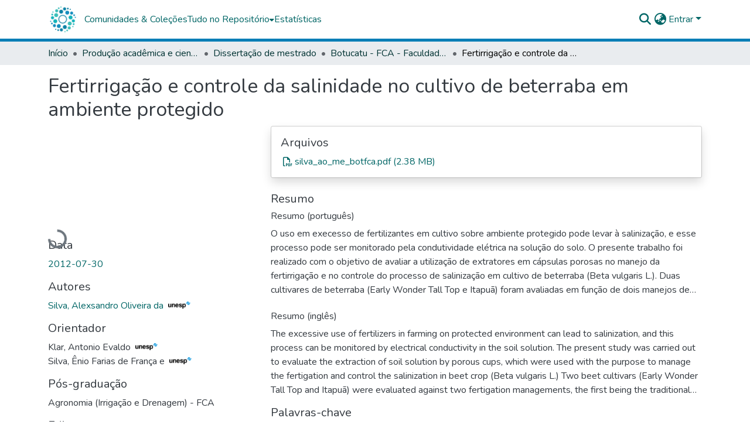

--- FILE ---
content_type: text/html; charset=utf-8
request_url: https://repositorio.unesp.br/items/c7716d26-bfe6-4c0b-9cdf-c160e2202818
body_size: 92196
content:
<!DOCTYPE html><html data-beasties-container="" lang="pt-BR"><head>
  <meta charset="UTF-8">
  <base href="/">
  <title>Fertirrigação e controle da salinidade no cultivo de beterraba em ambiente protegido</title>
  <meta name="viewport" content="width=device-width,minimum-scale=1">
  <meta http-equiv="cache-control" content="no-store">
<link rel="stylesheet" href="styles.cf390c6bfbe7555f.css" media="print" onload="this.media='all'"><noscript><link rel="stylesheet" href="styles.cf390c6bfbe7555f.css"></noscript><link rel="stylesheet" type="text/css" class="theme-css" href="repositorio-theme.css"><link rel="icon" href="assets/repositorio/images/favicons/favicon.ico" sizes="any" class="theme-head-tag"><link rel="manifest" href="assets/repositorio/images/favicons/manifest.webmanifest" class="theme-head-tag"><meta name="Generator" content="DSpace 9.2"><meta name="title" content="Fertirrigação e controle da salinidade no cultivo de beterraba em ambiente protegido"><meta name="description" content="O uso em execesso de fertilizantes em cultivo sobre ambiente protegido pode levar à salinização, e esse processo pode ser monitorado pela condutividade elétrica na solução do solo. O presente trabalho foi realizado com o objetivo de avaliar a utilização de extratores em cápsulas porosas no manejo da fertirrigação e no controle do processo de salinização em cultivo de beterraba (Beta vulgaris L.). Duas cultivares de beterraba (Early Wonder Tall Top e Itapuã) foram avaliadas em função de dois manejos de fertirrigação, sendo o primeiro o manejo tradicional utilizado pelos produtores rurais e o segundo com uso de extratores de solução do solo para controle da salinidade. O experimento foi realizado em vasos de 14 L e salinizados artificialmente a diferentes níveis de condutividade elétrica no extrato de saturação (1,0; 3,0; 6,0; 9,0; 12,0; dSm-1). Os resultados obtidos demonstram que o controle através de extratores em cápsulas porosas é eficiente no monitoramento de solos com problemas de salinização. Observou-se também que o controle da solução do solo em níveis de condutividade elétrica desejados, proporcionou um efeito benéfico no cultivo da beterraba evitando desequilíbrios iônicos e salinização do solo. O cultivo em ambiente protegido proporcionou menor consumo hídrico e coeficiente de cultivo do que os citados na literatura para cultivo convencional. Os manejos da fertirrigação utilizados proporcionaram efeitos significativos nas variáveis relacionadas ao crescimento e produtividade da..."><meta name="citation_title" content="Fertirrigação e controle da salinidade no cultivo de beterraba em ambiente protegido"><meta name="citation_author" content="Silva, Alexsandro Oliveira da [UNESP]"><meta name="citation_publication_date" content="2012-07-30"><meta name="citation_language" content="por"><meta name="citation_keywords" content="Beterraba; Salinidade; Fertirrigação; Irrigation; Salinity"><meta name="citation_abstract_html_url" content="http://hdl.handle.net/11449/93813"><meta name="citation_publisher" content="Universidade Estadual Paulista (Unesp)"><style ng-app-id="dspace-angular">#skip-to-main-content[_ngcontent-dspace-angular-c4194216939]{position:absolute;top:-40px;left:0;opacity:0;transition:opacity .3s;z-index:calc(var(--ds-nav-z-index) + 1);border-top-left-radius:0;border-top-right-radius:0;border-bottom-left-radius:0}#skip-to-main-content[_ngcontent-dspace-angular-c4194216939]:focus{opacity:1;top:0}</style><style ng-app-id="dspace-angular">.notifications-wrapper{z-index:var(--bs-zindex-popover);text-align:right;overflow-wrap:break-word;word-wrap:break-word;-ms-word-break:break-all;word-break:break-all;word-break:break-word;-webkit-hyphens:auto;hyphens:auto}.notifications-wrapper .notification{display:block}.notifications-wrapper.left{left:0}.notifications-wrapper.top{top:0}.notifications-wrapper.right{right:0}.notifications-wrapper.bottom{bottom:0}.notifications-wrapper.center{left:50%;transform:translate(-50%)}.notifications-wrapper.middle{top:50%;transform:translateY(-50%)}.notifications-wrapper.middle.center{transform:translate(-50%,-50%)}@media screen and (max-width: 576px){.notifications-wrapper{width:auto;left:0;right:0}}
</style><style ng-app-id="dspace-angular">.live-region[_ngcontent-dspace-angular-c315870698]{position:fixed;bottom:0;left:0;right:0;padding-left:60px;height:90px;line-height:18px;color:var(--bs-white);background-color:var(--bs-dark);opacity:.94;z-index:var(--ds-live-region-z-index)}</style><style ng-app-id="dspace-angular">[_nghost-dspace-angular-c428050189]{position:fixed;left:0;top:0;z-index:var(--ds-sidebar-z-index)}[_nghost-dspace-angular-c428050189]   nav#admin-sidebar[_ngcontent-dspace-angular-c428050189]{max-width:var(--ds-admin-sidebar-fixed-element-width);display:flex;flex-direction:column;flex-wrap:nowrap}[_nghost-dspace-angular-c428050189]   nav#admin-sidebar[_ngcontent-dspace-angular-c428050189]   div#sidebar-top-level-items-container[_ngcontent-dspace-angular-c428050189]{flex:1 1 auto;overflow-x:hidden;overflow-y:auto}[_nghost-dspace-angular-c428050189]   nav#admin-sidebar[_ngcontent-dspace-angular-c428050189]   div#sidebar-top-level-items-container[_ngcontent-dspace-angular-c428050189]::-webkit-scrollbar{width:var(--ds-dark-scrollbar-width);height:3px}[_nghost-dspace-angular-c428050189]   nav#admin-sidebar[_ngcontent-dspace-angular-c428050189]   div#sidebar-top-level-items-container[_ngcontent-dspace-angular-c428050189]::-webkit-scrollbar-button{background-color:var(--ds-dark-scrollbar-bg)}[_nghost-dspace-angular-c428050189]   nav#admin-sidebar[_ngcontent-dspace-angular-c428050189]   div#sidebar-top-level-items-container[_ngcontent-dspace-angular-c428050189]::-webkit-scrollbar-track{background-color:var(--ds-dark-scrollbar-alt-bg)}[_nghost-dspace-angular-c428050189]   nav#admin-sidebar[_ngcontent-dspace-angular-c428050189]   div#sidebar-top-level-items-container[_ngcontent-dspace-angular-c428050189]::-webkit-scrollbar-track-piece{background-color:var(--ds-dark-scrollbar-bg)}[_nghost-dspace-angular-c428050189]   nav#admin-sidebar[_ngcontent-dspace-angular-c428050189]   div#sidebar-top-level-items-container[_ngcontent-dspace-angular-c428050189]::-webkit-scrollbar-thumb{height:50px;background-color:var(--ds-dark-scrollbar-fg);border-radius:3px}[_nghost-dspace-angular-c428050189]   nav#admin-sidebar[_ngcontent-dspace-angular-c428050189]   div#sidebar-top-level-items-container[_ngcontent-dspace-angular-c428050189]::-webkit-scrollbar-corner{background-color:var(--ds-dark-scrollbar-alt-bg)}[_nghost-dspace-angular-c428050189]   nav#admin-sidebar[_ngcontent-dspace-angular-c428050189]   div#sidebar-top-level-items-container[_ngcontent-dspace-angular-c428050189]::-webkit-resizer{background-color:var(--ds-dark-scrollbar-bg)}[_nghost-dspace-angular-c428050189]   nav#admin-sidebar[_ngcontent-dspace-angular-c428050189]   img#admin-sidebar-logo[_ngcontent-dspace-angular-c428050189]{height:var(--ds-admin-sidebar-logo-height)}[_nghost-dspace-angular-c428050189]   nav#admin-sidebar[_ngcontent-dspace-angular-c428050189]     .sidebar-full-width-container{width:100%;padding-left:0;padding-right:0;margin-left:0;margin-right:0}[_nghost-dspace-angular-c428050189]   nav#admin-sidebar[_ngcontent-dspace-angular-c428050189]     .sidebar-item{padding-top:var(--ds-admin-sidebar-item-padding);padding-bottom:var(--ds-admin-sidebar-item-padding)}[_nghost-dspace-angular-c428050189]   nav#admin-sidebar[_ngcontent-dspace-angular-c428050189]     .sidebar-section-wrapper{display:flex;flex-direction:row;flex-wrap:nowrap;align-items:stretch}[_nghost-dspace-angular-c428050189]   nav#admin-sidebar[_ngcontent-dspace-angular-c428050189]     .sidebar-section-wrapper>.sidebar-fixed-element-wrapper{min-width:var(--ds-admin-sidebar-fixed-element-width);flex:1 1 auto;display:flex;flex-direction:row;justify-content:center;align-items:center}[_nghost-dspace-angular-c428050189]   nav#admin-sidebar[_ngcontent-dspace-angular-c428050189]     .sidebar-section-wrapper>.sidebar-collapsible-element-outer-wrapper{display:flex;flex-wrap:wrap;justify-content:flex-end;max-width:calc(100% - var(--ds-admin-sidebar-fixed-element-width));padding-left:var(--ds-dark-scrollbar-width);overflow-x:hidden}[_nghost-dspace-angular-c428050189]   nav#admin-sidebar[_ngcontent-dspace-angular-c428050189]     .sidebar-section-wrapper>.sidebar-collapsible-element-outer-wrapper>.sidebar-collapsible-element-inner-wrapper{min-width:calc(var(--ds-admin-sidebar-collapsible-element-width) - var(--ds-dark-scrollbar-width));height:100%;padding-right:var(--ds-admin-sidebar-item-padding)}[_nghost-dspace-angular-c428050189]   nav#admin-sidebar[_ngcontent-dspace-angular-c428050189]{background-color:var(--ds-admin-sidebar-bg)}[_nghost-dspace-angular-c428050189]   nav#admin-sidebar[_ngcontent-dspace-angular-c428050189]    {color:#fff}[_nghost-dspace-angular-c428050189]   nav#admin-sidebar[_ngcontent-dspace-angular-c428050189]     a{color:var(--ds-admin-sidebar-link-color);text-decoration:none}[_nghost-dspace-angular-c428050189]   nav#admin-sidebar[_ngcontent-dspace-angular-c428050189]     a:hover, [_nghost-dspace-angular-c428050189]   nav#admin-sidebar[_ngcontent-dspace-angular-c428050189]     a:focus{color:var(--ds-admin-sidebar-link-hover-color)}[_nghost-dspace-angular-c428050189]   nav#admin-sidebar[_ngcontent-dspace-angular-c428050189]   div#sidebar-header-container[_ngcontent-dspace-angular-c428050189]{background-color:var(--ds-admin-sidebar-header-bg)}[_nghost-dspace-angular-c428050189]   nav#admin-sidebar[_ngcontent-dspace-angular-c428050189]   div#sidebar-header-container[_ngcontent-dspace-angular-c428050189]   .sidebar-fixed-element-wrapper[_ngcontent-dspace-angular-c428050189]{background-color:var(--ds-admin-sidebar-header-bg)}  .browser-firefox-windows{--ds-dark-scrollbar-width: 20px}</style><style ng-app-id="dspace-angular">[_nghost-dspace-angular-c3329947752]{position:relative}[_nghost-dspace-angular-c3329947752]   div#header-navbar-wrapper[_ngcontent-dspace-angular-c3329947752]{border-bottom:1px var(--ds-header-navbar-border-bottom-color) solid}</style><style ng-app-id="dspace-angular">#header-navbar-wrapper[_ngcontent-dspace-angular-c3329947752]{border-bottom-width:5px!important}</style><style ng-app-id="dspace-angular">[_nghost-dspace-angular-c3353766146]   footer[_ngcontent-dspace-angular-c3353766146]{background-color:var(--ds-footer-bg);text-align:center;z-index:var(--ds-footer-z-index);border-top:var(--ds-footer-border);padding:var(--ds-footer-padding)}[_nghost-dspace-angular-c3353766146]   footer[_ngcontent-dspace-angular-c3353766146]   p[_ngcontent-dspace-angular-c3353766146]{margin:0}[_nghost-dspace-angular-c3353766146]   footer[_ngcontent-dspace-angular-c3353766146]   div[_ngcontent-dspace-angular-c3353766146] > img[_ngcontent-dspace-angular-c3353766146]{height:var(--ds-footer-logo-height)}[_nghost-dspace-angular-c3353766146]   footer[_ngcontent-dspace-angular-c3353766146]   .top-footer[_ngcontent-dspace-angular-c3353766146]{background-color:var(--ds-top-footer-bg);padding:var(--ds-footer-padding);margin:calc(var(--ds-footer-padding) * -1)}[_nghost-dspace-angular-c3353766146]   footer[_ngcontent-dspace-angular-c3353766146]   .bottom-footer[_ngcontent-dspace-angular-c3353766146]   .notify-enabled[_ngcontent-dspace-angular-c3353766146]{position:absolute;bottom:4px;right:0}[_nghost-dspace-angular-c3353766146]   footer[_ngcontent-dspace-angular-c3353766146]   .bottom-footer[_ngcontent-dspace-angular-c3353766146]   .notify-enabled[_ngcontent-dspace-angular-c3353766146]   .coar-notify-support-route[_ngcontent-dspace-angular-c3353766146]{padding:0 calc(var(--bs-spacer) / 2);color:inherit}[_nghost-dspace-angular-c3353766146]   footer[_ngcontent-dspace-angular-c3353766146]   .bottom-footer[_ngcontent-dspace-angular-c3353766146]   .notify-enabled[_ngcontent-dspace-angular-c3353766146]   .n-coar[_ngcontent-dspace-angular-c3353766146]{height:var(--ds-footer-n-coar-height);margin-bottom:8.5px}[_nghost-dspace-angular-c3353766146]   footer[_ngcontent-dspace-angular-c3353766146]   .bottom-footer[_ngcontent-dspace-angular-c3353766146]   .notify-enabled[_ngcontent-dspace-angular-c3353766146]{margin-top:20px}[_nghost-dspace-angular-c3353766146]   footer[_ngcontent-dspace-angular-c3353766146]   .bottom-footer[_ngcontent-dspace-angular-c3353766146]   ul[_ngcontent-dspace-angular-c3353766146]   li[_ngcontent-dspace-angular-c3353766146]{display:inline-flex}[_nghost-dspace-angular-c3353766146]   footer[_ngcontent-dspace-angular-c3353766146]   .bottom-footer[_ngcontent-dspace-angular-c3353766146]   ul[_ngcontent-dspace-angular-c3353766146]   li[_ngcontent-dspace-angular-c3353766146]   a[_ngcontent-dspace-angular-c3353766146], [_nghost-dspace-angular-c3353766146]   footer[_ngcontent-dspace-angular-c3353766146]   .bottom-footer[_ngcontent-dspace-angular-c3353766146]   ul[_ngcontent-dspace-angular-c3353766146]   li[_ngcontent-dspace-angular-c3353766146]   .btn-link[_ngcontent-dspace-angular-c3353766146]{padding:0 calc(var(--bs-spacer) / 2);color:inherit;font-size:.875em}[_nghost-dspace-angular-c3353766146]   footer[_ngcontent-dspace-angular-c3353766146]   .bottom-footer[_ngcontent-dspace-angular-c3353766146]   ul[_ngcontent-dspace-angular-c3353766146]   li[_ngcontent-dspace-angular-c3353766146]   a[_ngcontent-dspace-angular-c3353766146]:focus, [_nghost-dspace-angular-c3353766146]   footer[_ngcontent-dspace-angular-c3353766146]   .bottom-footer[_ngcontent-dspace-angular-c3353766146]   ul[_ngcontent-dspace-angular-c3353766146]   li[_ngcontent-dspace-angular-c3353766146]   .btn-link[_ngcontent-dspace-angular-c3353766146]:focus{box-shadow:none;text-decoration:underline}[_nghost-dspace-angular-c3353766146]   footer[_ngcontent-dspace-angular-c3353766146]   .bottom-footer[_ngcontent-dspace-angular-c3353766146]   ul[_ngcontent-dspace-angular-c3353766146]   li[_ngcontent-dspace-angular-c3353766146]   a[_ngcontent-dspace-angular-c3353766146]:focus-visible, [_nghost-dspace-angular-c3353766146]   footer[_ngcontent-dspace-angular-c3353766146]   .bottom-footer[_ngcontent-dspace-angular-c3353766146]   ul[_ngcontent-dspace-angular-c3353766146]   li[_ngcontent-dspace-angular-c3353766146]   .btn-link[_ngcontent-dspace-angular-c3353766146]:focus-visible{box-shadow:0 0 0 .2rem #ffffff80}@media (min-width: 768px){[_nghost-dspace-angular-c3353766146]   footer[_ngcontent-dspace-angular-c3353766146]   .bottom-footer[_ngcontent-dspace-angular-c3353766146]   ul[_ngcontent-dspace-angular-c3353766146]   li[_ngcontent-dspace-angular-c3353766146]:not(:last-child):after{content:"";border-right:1px #fff solid}}</style><style ng-app-id="dspace-angular">@media (max-width: 991.98px){.container[_ngcontent-dspace-angular-c3462671729]{width:100%;max-width:none}}</style><style ng-app-id="dspace-angular">@charset "UTF-8";.nav-breadcrumb[_ngcontent-dspace-angular-c5667486]{background-color:var(--ds-breadcrumb-bg)!important}.breadcrumb[_ngcontent-dspace-angular-c5667486]{border-radius:0;padding-bottom:calc(var(--ds-content-spacing) / 2);padding-top:calc(var(--ds-content-spacing) / 2);background-color:var(--ds-breadcrumb-bg)!important;padding-left:calc(var(--bs-spacer) * .75);padding-right:calc(var(--bs-spacer) * .75)}li.breadcrumb-item[_ngcontent-dspace-angular-c5667486]{display:flex}.breadcrumb-item-limiter[_ngcontent-dspace-angular-c5667486]{display:inline-block;max-width:var(--ds-breadcrumb-max-length)}.breadcrumb-item-limiter[_ngcontent-dspace-angular-c5667486] > *[_ngcontent-dspace-angular-c5667486]{max-width:100%;display:block}li.breadcrumb-item[_ngcontent-dspace-angular-c5667486]   a[_ngcontent-dspace-angular-c5667486]{color:var(--ds-breadcrumb-link-color)}li.breadcrumb-item.active[_ngcontent-dspace-angular-c5667486]{color:var(--ds-breadcrumb-link-active-color)}.breadcrumb-item[_ngcontent-dspace-angular-c5667486] + .breadcrumb-item[_ngcontent-dspace-angular-c5667486]:before{display:block;content:"\2022"!important}</style><style ng-app-id="dspace-angular">.request-a-copy-access-icon[_ngcontent-dspace-angular-c676989622]{margin-right:4px;color:var(--bs-success)}.request-a-copy-access-error-icon[_ngcontent-dspace-angular-c676989622]{margin-right:4px}</style><style ng-app-id="dspace-angular">.source-logo[_ngcontent-dspace-angular-c764111523]{max-height:var(--ds-header-logo-height)}.source-logo-container[_ngcontent-dspace-angular-c764111523]{width:var(--ds-qa-logo-width);display:flex;justify-content:center}.sections-gap[_ngcontent-dspace-angular-c764111523]{gap:1rem}</style><style ng-app-id="dspace-angular">[_nghost-dspace-angular-c3457600916]{width:100%}</style><style ng-app-id="dspace-angular">.sfx-logo[_ngcontent-dspace-angular-c2396823279]{padding-left:1ch;height:1.5em;margin-top:-.25em}.sfx-button[_ngcontent-dspace-angular-c2396823279]:hover   .sfx-logo[_ngcontent-dspace-angular-c2396823279]{filter:brightness(0%) invert(1);-webkit-filter:brightness(0%) invert(1)}</style><style ng-app-id="dspace-angular">[_nghost-dspace-angular-c4110592443]   .simple-view-element[_ngcontent-dspace-angular-c4110592443]{margin-bottom:15px}[_nghost-dspace-angular-c4110592443]   .simple-view-element-header[_ngcontent-dspace-angular-c4110592443]{font-size:1.25rem}</style><style ng-app-id="dspace-angular">ds-unesp-truncated-dso-link a:first-of-type{display:inline-block!important;width:100%!important}</style><style ng-app-id="dspace-angular">[_nghost-dspace-angular-c102746809]   .simple-view-element[_ngcontent-dspace-angular-c102746809]{margin-bottom:15px}[_nghost-dspace-angular-c102746809]   .simple-view-element-header[_ngcontent-dspace-angular-c102746809]{font-size:1.25rem}</style><style ng-app-id="dspace-angular">[_nghost-dspace-angular-c3257697557]{display:block}ds-listable-object-component-loader[_ngcontent-dspace-angular-c3257697557]{margin-bottom:10px;display:block}</style><style ng-app-id="dspace-angular">.limit-width[_ngcontent-dspace-angular-c2773570689]{max-width:var(--ds-thumbnail-max-width)}img[_ngcontent-dspace-angular-c2773570689]{max-width:100%}.outer[_ngcontent-dspace-angular-c2773570689]{position:relative}.outer[_ngcontent-dspace-angular-c2773570689]:before{display:block;content:"";width:100%;padding-top:141.4285714286%}.outer[_ngcontent-dspace-angular-c2773570689] > .inner[_ngcontent-dspace-angular-c2773570689]{position:absolute;inset:0}.outer[_ngcontent-dspace-angular-c2773570689] > .inner[_ngcontent-dspace-angular-c2773570689] > .thumbnail-placeholder[_ngcontent-dspace-angular-c2773570689]{background:var(--ds-thumbnail-placeholder-background);border:var(--ds-thumbnail-placeholder-border);color:var(--ds-thumbnail-placeholder-color);font-weight:700}.outer[_ngcontent-dspace-angular-c2773570689] > .inner[_ngcontent-dspace-angular-c2773570689] > .centered[_ngcontent-dspace-angular-c2773570689]{width:100%;height:100%;display:flex;justify-content:center;align-items:center;text-align:center}</style><style ng-app-id="dspace-angular">.loader[_ngcontent-dspace-angular-c2900724439]{margin:0 25px}span[_ngcontent-dspace-angular-c2900724439]{display:block;margin:0 auto}span[class*=l-][_ngcontent-dspace-angular-c2900724439]{height:4px;width:4px;background:#000;display:inline-block;margin:12px 2px;border-radius:100%;-webkit-border-radius:100%;-moz-border-radius:100%;-webkit-animation:_ngcontent-dspace-angular-c2900724439_loader 2s infinite;-webkit-animation-timing-function:cubic-bezier(.03,.615,.995,.415);-webkit-animation-fill-mode:both;-moz-animation:loader 2s infinite;-moz-animation-timing-function:cubic-bezier(.03,.615,.995,.415);-moz-animation-fill-mode:both;-ms-animation:loader 2s infinite;-ms-animation-timing-function:cubic-bezier(.03,.615,.995,.415);-ms-animation-fill-mode:both;animation:_ngcontent-dspace-angular-c2900724439_loader 2s infinite;animation-timing-function:cubic-bezier(.03,.615,.995,.415);animation-fill-mode:both}span.l-1[_ngcontent-dspace-angular-c2900724439]{animation-delay:1s;-ms-animation-delay:1s;-moz-animation-delay:1s}span.l-2[_ngcontent-dspace-angular-c2900724439]{animation-delay:.9s;-ms-animation-delay:.9s;-moz-animation-delay:.9s}span.l-3[_ngcontent-dspace-angular-c2900724439]{animation-delay:.8s;-ms-animation-delay:.8s;-moz-animation-delay:.8s}span.l-4[_ngcontent-dspace-angular-c2900724439]{animation-delay:.7s;-ms-animation-delay:.7s;-moz-animation-delay:.7s}span.l-5[_ngcontent-dspace-angular-c2900724439]{animation-delay:.6s;-ms-animation-delay:.6s;-moz-animation-delay:.6s}span.l-6[_ngcontent-dspace-angular-c2900724439]{animation-delay:.5s;-ms-animation-delay:.5s;-moz-animation-delay:.5s}span.l-7[_ngcontent-dspace-angular-c2900724439]{animation-delay:.4s;-ms-animation-delay:.4s;-moz-animation-delay:.4s}span.l-8[_ngcontent-dspace-angular-c2900724439]{animation-delay:.3s;-ms-animation-delay:.3s;-moz-animation-delay:.3s}span.l-9[_ngcontent-dspace-angular-c2900724439]{animation-delay:.2s;-ms-animation-delay:.2s;-moz-animation-delay:.2s}span.l-9[_ngcontent-dspace-angular-c2900724439]{animation-delay:.1s;-ms-animation-delay:.1s;-moz-animation-delay:.1s}span.l-10[_ngcontent-dspace-angular-c2900724439]{animation-delay:0s;-ms-animation-delay:0s;-moz-animation-delay:0s}@keyframes _ngcontent-dspace-angular-c2900724439_loader{0%{transform:translate(-30px);opacity:0}25%{opacity:1}50%{transform:translate(30px);opacity:0}to{opacity:0}}.spinner[_ngcontent-dspace-angular-c2900724439]{color:var(--bs-gray-600)}</style><style ng-app-id="dspace-angular">.content[_ngcontent-dspace-angular-c3141691363]:not(.truncated) ~ button.expandButton[_ngcontent-dspace-angular-c3141691363]{display:none}.btn[_ngcontent-dspace-angular-c3141691363]:focus{box-shadow:none!important}.removeFaded.content[_ngcontent-dspace-angular-c3141691363]:after{display:none}</style><style ng-app-id="dspace-angular">[_nghost-dspace-angular-c2087355704]   header[_ngcontent-dspace-angular-c2087355704]{background-color:var(--ds-header-bg)}[_nghost-dspace-angular-c2087355704]   .navbar-brand[_ngcontent-dspace-angular-c2087355704]   img[_ngcontent-dspace-angular-c2087355704]{max-height:var(--ds-header-logo-height);max-width:100%}[_nghost-dspace-angular-c2087355704]   .navbar-toggler[_ngcontent-dspace-angular-c2087355704]{border:none;color:var(--ds-header-icon-color)}[_nghost-dspace-angular-c2087355704]   .navbar-toggler[_ngcontent-dspace-angular-c2087355704]:hover, [_nghost-dspace-angular-c2087355704]   .navbar-toggler[_ngcontent-dspace-angular-c2087355704]:focus{color:var(--ds-header-icon-color-hover)}[_nghost-dspace-angular-c2087355704]   .navbar-toggler[_ngcontent-dspace-angular-c2087355704]   .toggler-icon[_ngcontent-dspace-angular-c2087355704]{width:1.5em;height:1.5em;line-height:1.5}[_nghost-dspace-angular-c2087355704]   .navbar[_ngcontent-dspace-angular-c2087355704], [_nghost-dspace-angular-c2087355704]   div[role=toolbar][_ngcontent-dspace-angular-c2087355704]{display:flex;gap:calc(var(--bs-spacer) / 3);align-items:center}</style><style ng-app-id="dspace-angular">.aviso-teste[_ngcontent-dspace-angular-c420917574]{background-color:#f5c120;padding:15px;width:100%;height:fit-content;font-size:14px;font-weight:400;line-height:20px;font-family:Noto Sans,sans-serif;letter-spacing:normal;color:#000}.aviso-teste[_ngcontent-dspace-angular-c420917574]   a[_ngcontent-dspace-angular-c420917574]{font-size:14px;font-weight:700;color:#000;letter-spacing:normal}</style><style ng-app-id="dspace-angular">.ds-context-help-toggle[_ngcontent-dspace-angular-c2426259484]{color:var(--ds-header-icon-color);background-color:var(--ds-header-bg)}.ds-context-help-toggle[_ngcontent-dspace-angular-c2426259484]:hover, .ds-context-help-toggle[_ngcontent-dspace-angular-c2426259484]:focus{color:var(--ds-header-icon-color-hover)}</style><style ng-app-id="dspace-angular">[_nghost-dspace-angular-c960933315]{--ds-expandable-navbar-height: auto}[_nghost-dspace-angular-c960933315]   nav.navbar[_ngcontent-dspace-angular-c960933315]{align-items:baseline;color:var(--ds-header-icon-color);padding:0!important}@media screen and (max-width: 767.98px){[_nghost-dspace-angular-c960933315]   .navbar[_ngcontent-dspace-angular-c960933315]{width:100vw;background-color:var(--bs-white);position:absolute;overflow:hidden;height:0;z-index:var(--ds-nav-z-index)}[_nghost-dspace-angular-c960933315]   .navbar.open[_ngcontent-dspace-angular-c960933315]{height:auto;min-height:100vh;border-bottom:1px var(--ds-header-navbar-border-bottom-color) solid}}@media screen and (min-width: 768px){[_nghost-dspace-angular-c960933315]   .reset-padding-md[_ngcontent-dspace-angular-c960933315]{margin-left:calc(var(--bs-spacer) / -1);margin-right:calc(var(--bs-spacer) / -1)}}@media screen and (max-width: 767.98px){[_nghost-dspace-angular-c960933315]   .navbar-expand-md.navbar-container[_ngcontent-dspace-angular-c960933315] > .navbar-inner-container[_ngcontent-dspace-angular-c960933315]{padding:0 var(--bs-spacer)}[_nghost-dspace-angular-c960933315]   .navbar-expand-md.navbar-container[_ngcontent-dspace-angular-c960933315]{padding:0}}[_nghost-dspace-angular-c960933315]   #main-navbar[_ngcontent-dspace-angular-c960933315]     .ds-menu-item, [_nghost-dspace-angular-c960933315]   #main-navbar[_ngcontent-dspace-angular-c960933315]     .ds-menu-toggler-wrapper{text-decoration:none}[_nghost-dspace-angular-c960933315]   #main-navbar[_ngcontent-dspace-angular-c960933315]     .dropdown-menu{padding:.5rem!important}[_nghost-dspace-angular-c960933315]   #main-navbar[_ngcontent-dspace-angular-c960933315]     .ds-menu-item{display:block;color:var(--ds-navbar-link-color);padding:.5rem 0}[_nghost-dspace-angular-c960933315]   #main-navbar[_ngcontent-dspace-angular-c960933315]     .ds-menu-item:hover, [_nghost-dspace-angular-c960933315]   #main-navbar[_ngcontent-dspace-angular-c960933315]     .ds-menu-item:focus{color:var(--ds-navbar-link-color-hover)}</style><style ng-app-id="dspace-angular">input[type=text][_ngcontent-dspace-angular-c3285731099]{margin-top:calc(-.3 * var(--bs-font-size-base));background-color:#fff!important;border-color:var(--ds-header-icon-color);right:0}input[type=text].collapsed[_ngcontent-dspace-angular-c3285731099]{opacity:0}.submit-icon[_ngcontent-dspace-angular-c3285731099]{cursor:pointer;position:sticky;top:0;border:0!important;color:var(--ds-header-icon-color)}.submit-icon[_ngcontent-dspace-angular-c3285731099]:hover, .submit-icon[_ngcontent-dspace-angular-c3285731099]:focus{color:var(--ds-header-icon-color-hover)}@media screen and (max-width: 768px){.query[_ngcontent-dspace-angular-c3285731099]:focus{max-width:250px!important;width:40vw!important}}</style><style ng-app-id="dspace-angular">.dropdown-toggle[_ngcontent-dspace-angular-c1918186025]:after{display:none}.dropdown-toggle[_ngcontent-dspace-angular-c1918186025]{color:var(--ds-header-icon-color)}.dropdown-toggle[_ngcontent-dspace-angular-c1918186025]:hover, .dropdown-toggle[_ngcontent-dspace-angular-c1918186025]:focus{color:var(--ds-header-icon-color-hover)}.dropdown-item[_ngcontent-dspace-angular-c1918186025]{cursor:pointer}</style><style ng-app-id="dspace-angular">#loginDropdownMenu[_ngcontent-dspace-angular-c2631332583], #logoutDropdownMenu[_ngcontent-dspace-angular-c2631332583]{min-width:330px;z-index:1002}#loginDropdownMenu[_ngcontent-dspace-angular-c2631332583]{min-height:75px}.dropdown-item.active[_ngcontent-dspace-angular-c2631332583], .dropdown-item[_ngcontent-dspace-angular-c2631332583]:active, .dropdown-item[_ngcontent-dspace-angular-c2631332583]:hover, .dropdown-item[_ngcontent-dspace-angular-c2631332583]:focus{background-color:#0000!important}.loginLink[_ngcontent-dspace-angular-c2631332583], .dropdownLogin[_ngcontent-dspace-angular-c2631332583], .logoutLink[_ngcontent-dspace-angular-c2631332583], .dropdownLogout[_ngcontent-dspace-angular-c2631332583]{color:var(--ds-header-icon-color)}.loginLink[_ngcontent-dspace-angular-c2631332583]:hover, .loginLink[_ngcontent-dspace-angular-c2631332583]:focus, .dropdownLogin[_ngcontent-dspace-angular-c2631332583]:hover, .dropdownLogin[_ngcontent-dspace-angular-c2631332583]:focus, .logoutLink[_ngcontent-dspace-angular-c2631332583]:hover, .logoutLink[_ngcontent-dspace-angular-c2631332583]:focus, .dropdownLogout[_ngcontent-dspace-angular-c2631332583]:hover, .dropdownLogout[_ngcontent-dspace-angular-c2631332583]:focus{color:var(--ds-header-icon-color-hover)}.dropdownLogin[_ngcontent-dspace-angular-c2631332583]:not(:focus-visible).active, .dropdownLogin[_ngcontent-dspace-angular-c2631332583]:not(:focus-visible):active, .dropdownLogin[_ngcontent-dspace-angular-c2631332583]:not(:focus-visible).active:focus, .dropdownLogin[_ngcontent-dspace-angular-c2631332583]:not(:focus-visible):active:focus, .dropdownLogout[_ngcontent-dspace-angular-c2631332583]:not(:focus-visible).active, .dropdownLogout[_ngcontent-dspace-angular-c2631332583]:not(:focus-visible):active, .dropdownLogout[_ngcontent-dspace-angular-c2631332583]:not(:focus-visible).active:focus, .dropdownLogout[_ngcontent-dspace-angular-c2631332583]:not(:focus-visible):active:focus{box-shadow:unset}.dropdown-toggle[_ngcontent-dspace-angular-c2631332583]:after{margin-left:0}</style><style ng-app-id="dspace-angular">.login-container[_ngcontent-dspace-angular-c3686637905]{max-width:350px}a[_ngcontent-dspace-angular-c3686637905]{white-space:normal;padding:.25rem .75rem}</style><style ng-app-id="dspace-angular">[_nghost-dspace-angular-c1271002070]     .card{margin-bottom:var(--ds-submission-sections-margin-bottom);overflow:unset}.section-focus[_ngcontent-dspace-angular-c1271002070]{border-radius:var(--bs-border-radius);box-shadow:var(--bs-btn-focus-box-shadow)}[_nghost-dspace-angular-c1271002070]     .card:first-of-type{border-bottom:var(--bs-card-border-width) solid var(--bs-card-border-color)!important;border-bottom-left-radius:var(--bs-card-border-radius)!important;border-bottom-right-radius:var(--bs-card-border-radius)!important}[_nghost-dspace-angular-c1271002070]     .card-header button{box-shadow:none!important;width:100%}</style><style ng-app-id="dspace-angular">[_nghost-dspace-angular-c721316482]   .ds-menu-item[_ngcontent-dspace-angular-c721316482]{display:inline-block}</style><style ng-app-id="dspace-angular">.btn-dark[_ngcontent-dspace-angular-c2003421933]{background-color:var(--ds-admin-sidebar-bg)}.dso-button-menu[_ngcontent-dspace-angular-c2003421933]   .dropdown-toggle[_ngcontent-dspace-angular-c2003421933]:after{content:"";width:0;height:0;border-style:solid;border-width:12px 12px 0 0;border-color:rgba(0,0,0,0) #627a91 rgba(0,0,0,0) rgba(0,0,0,0);border-bottom-right-radius:var(--bs-btn-border-radius-sm);right:0;bottom:0;position:absolute;overflow:hidden}.dso-button-menu[_ngcontent-dspace-angular-c2003421933]{overflow:hidden}ul.dropdown-menu[_ngcontent-dspace-angular-c2003421933]{background-color:var(--ds-admin-sidebar-bg);color:#fff}ul.dropdown-menu[_ngcontent-dspace-angular-c2003421933]     a{color:#fff}ul.dropdown-menu[_ngcontent-dspace-angular-c2003421933]     a.disabled{color:var(--bs-btn-link-disabled-color)}ul.dropdown-menu[_ngcontent-dspace-angular-c2003421933]   .disabled[_ngcontent-dspace-angular-c2003421933]{color:var(--bs-btn-link-disabled-color)}.dso-edit-menu-dropdown[_ngcontent-dspace-angular-c2003421933]{max-width:min(600px,75vw)}</style><style ng-app-id="dspace-angular">[_nghost-dspace-angular-c1379002931]   .ds-menu-item-wrapper[_ngcontent-dspace-angular-c1379002931]{position:relative}[_nghost-dspace-angular-c1379002931]   .dropdown-menu[_ngcontent-dspace-angular-c1379002931]{overflow:hidden;min-width:100%;top:100%;border:0;background-color:var(--ds-expandable-navbar-bg)}@media (min-width: 768px){[_nghost-dspace-angular-c1379002931]   .dropdown-menu[_ngcontent-dspace-angular-c1379002931]{border-top-left-radius:0;border-top-right-radius:0;background-color:var(--ds-navbar-dropdown-bg)}}[_nghost-dspace-angular-c1379002931]   .toggle-menu-icon[_ngcontent-dspace-angular-c1379002931], [_nghost-dspace-angular-c1379002931]   .toggle-menu-icon[_ngcontent-dspace-angular-c1379002931]:hover{text-decoration:none}</style><style ng-app-id="dspace-angular">[_nghost-dspace-angular-c830142487]   .ds-menu-item[_ngcontent-dspace-angular-c830142487]{display:inline-block}</style><link href="https://repositorio.unesp.br/bitstreams/9c36e879-3f5b-425a-be3c-ead915181e70/download" rel="item" type="application/pdf"><link href="https://repositorio.unesp.br/signposting/describedby/c7716d26-bfe6-4c0b-9cdf-c160e2202818" rel="describedby" type="application/vnd.datacite.datacite+xml"><link href="http://hdl.handle.net/11449/93813" rel="cite-as"><link href="https://repositorio.unesp.br/signposting/linksets/c7716d26-bfe6-4c0b-9cdf-c160e2202818" rel="linkset" type="application/linkset"><link href="https://repositorio.unesp.br/signposting/linksets/c7716d26-bfe6-4c0b-9cdf-c160e2202818/json" rel="linkset" type="application/linkset+json"><link href="https://schema.org/AboutPage" rel="type"><link href="https://schema.org/CreativeWork" rel="type"><meta name="citation_pdf_url" content="https://repositorio.unesp.br/bitstreams/9c36e879-3f5b-425a-be3c-ead915181e70/download"></head>

<body>
  <ds-app ng-version="20.3.14" ng-server-context="ssr"><ds-root data-used-theme="base"><ds-base-root _nghost-dspace-angular-c4194216939="" class="ng-tns-c4194216939-0 ng-star-inserted"><button _ngcontent-dspace-angular-c4194216939="" id="skip-to-main-content" class="sr-only ng-tns-c4194216939-0"> Pular para o conteúdo principal
</button><div _ngcontent-dspace-angular-c4194216939="" class="outer-wrapper ng-tns-c4194216939-0 ng-trigger ng-trigger-slideSidebarPadding" style="padding-left: 0;"><ds-admin-sidebar _ngcontent-dspace-angular-c4194216939="" class="ng-tns-c4194216939-0" data-used-theme="repositorio"><ds-themed-admin-sidebar _nghost-dspace-angular-c428050189="" class="ng-tns-c428050189-1 ng-star-inserted" style=""><!----></ds-themed-admin-sidebar><!----></ds-admin-sidebar><div _ngcontent-dspace-angular-c4194216939="" class="inner-wrapper ng-tns-c4194216939-0"><ds-system-wide-alert-banner _ngcontent-dspace-angular-c4194216939="" class="ng-tns-c4194216939-0"><!----></ds-system-wide-alert-banner><ds-header-navbar-wrapper _ngcontent-dspace-angular-c4194216939="" class="ng-tns-c4194216939-0" data-used-theme="repositorio"><ds-themed-header-navbar-wrapper _nghost-dspace-angular-c3329947752="" class="ng-star-inserted" style=""><div _ngcontent-dspace-angular-c3329947752="" id="header-navbar-wrapper" class=""><ds-header _ngcontent-dspace-angular-c3329947752="" data-used-theme="repositorio"><ds-themed-header _nghost-dspace-angular-c2087355704="" class="ng-star-inserted" style=""><ds-unesp-aviso-ambiente-teste _ngcontent-dspace-angular-c2087355704="" _nghost-dspace-angular-c420917574=""><!----></ds-unesp-aviso-ambiente-teste><header _ngcontent-dspace-angular-c2087355704=""><div _ngcontent-dspace-angular-c2087355704="" class="container"><div _ngcontent-dspace-angular-c2087355704="" class="d-flex flex-row justify-content-between"><a _ngcontent-dspace-angular-c2087355704="" routerlink="/home" role="button" tabindex="0" class="navbar-brand my-2" href="/home"><img _ngcontent-dspace-angular-c2087355704="" src="assets/repositorio/images/repositorio_logo.jpg" alt="Logo do repositório"></a><div _ngcontent-dspace-angular-c2087355704="" class="d-flex align-items-center ng-star-inserted" style="flex: 1;"><ds-navbar _ngcontent-dspace-angular-c2087355704="" data-used-theme="repositorio"><ds-themed-navbar _nghost-dspace-angular-c960933315="" class="ng-tns-c960933315-3 ng-star-inserted" style=""><nav _ngcontent-dspace-angular-c960933315="" role="navigation" id="main-navbar" class="navbar navbar-light navbar-expand-md px-md-0 navbar-container ng-tns-c960933315-3 ng-trigger ng-trigger-slideMobileNav" aria-label="Barra de navegação principal"><div _ngcontent-dspace-angular-c960933315="" class="navbar-inner-container w-100 ng-tns-c960933315-3 container"><div _ngcontent-dspace-angular-c960933315="" class="w-100 ng-tns-c960933315-3"><div _ngcontent-dspace-angular-c960933315="" id="collapsingNav" class="ng-tns-c960933315-3"><!----><div _ngcontent-dspace-angular-c960933315="" role="menubar" class="navbar-nav align-items-md-center me-auto shadow-none gapx-3 ng-tns-c960933315-3"><ds-navbar-section class="ng-star-inserted" style=""><div class="ds-menu-item-wrapper text-md-center" id="navbar-section-public_0_0"><ds-link-menu-item _nghost-dspace-angular-c721316482="" class="ng-star-inserted"><a _ngcontent-dspace-angular-c721316482="" role="menuitem" href="/community-list" tabindex="0" class="ds-menu-item" data-test="link-menu-item.menu.section.browse_global_communities_and_collections">Comunidades &amp; Coleções</a></ds-link-menu-item><!----></div></ds-navbar-section><!----><ds-expandable-navbar-section class="ng-star-inserted" style="" data-used-theme="base"><ds-base-expandable-navbar-section _nghost-dspace-angular-c1379002931="" class="ng-tns-c1379002931-7 ng-star-inserted"><div _ngcontent-dspace-angular-c1379002931="" data-test="navbar-section-wrapper" class="ds-menu-item-wrapper text-md-center ng-tns-c1379002931-7 ng-star-inserted" id="expandable-navbar-section-public_1_0"><a _ngcontent-dspace-angular-c1379002931="" href="javascript:void(0);" routerlinkactive="active" role="menuitem" aria-haspopup="menu" data-test="navbar-section-toggler" class="d-flex flex-row flex-nowrap align-items-center gapx-1 ds-menu-toggler-wrapper ng-tns-c1379002931-7" aria-expanded="false" aria-controls="expandable-navbar-section-public_1_0-dropdown"><span _ngcontent-dspace-angular-c1379002931="" class="flex-fill ng-tns-c1379002931-7"><ds-text-menu-item _nghost-dspace-angular-c830142487="" class="ng-star-inserted"><span _ngcontent-dspace-angular-c830142487="" tabindex="0" role="button" class="ds-menu-item">Tudo no Repositório</span></ds-text-menu-item><!----></span><i _ngcontent-dspace-angular-c1379002931="" aria-hidden="true" class="fas fa-caret-down fa-xs toggle-menu-icon ng-tns-c1379002931-7"></i></a><!----></div><!----></ds-base-expandable-navbar-section><!----></ds-expandable-navbar-section><!----><ds-navbar-section class="ng-star-inserted" style=""><div class="ds-menu-item-wrapper text-md-center" id="navbar-section-public_2_0"><ds-link-menu-item _nghost-dspace-angular-c721316482="" class="ng-star-inserted"><a _ngcontent-dspace-angular-c721316482="" role="menuitem" href="/statistics/entities/publication/c7716d26-bfe6-4c0b-9cdf-c160e2202818" tabindex="0" class="ds-menu-item" data-test="link-menu-item.menu.section.statistics">Estatísticas</a></ds-link-menu-item><!----></div></ds-navbar-section><!----><!----></div><!----></div></div></div></nav></ds-themed-navbar><!----></ds-navbar></div><!----><div _ngcontent-dspace-angular-c2087355704="" class="navbar navbar-light navbar-expand-md flex-shrink-0 px-0"><ds-search-navbar _ngcontent-dspace-angular-c2087355704="" data-used-theme="base"><ds-base-search-navbar _nghost-dspace-angular-c3285731099="" class="ng-tns-c3285731099-4 ng-star-inserted" style=""><div _ngcontent-dspace-angular-c3285731099="" class="ng-tns-c3285731099-4" title="Buscar"><div _ngcontent-dspace-angular-c3285731099="" class="d-inline-block position-relative ng-tns-c3285731099-4"><form _ngcontent-dspace-angular-c3285731099="" novalidate="" autocomplete="on" class="d-flex ng-tns-c3285731099-4 ng-untouched ng-pristine ng-valid"><input _ngcontent-dspace-angular-c3285731099="" name="query" formcontrolname="query" type="text" class="d-inline-block bg-transparent position-absolute form-control dropdown-menu-end p1 ng-tns-c3285731099-4 display ng-trigger ng-trigger-toggleAnimation ng-untouched ng-pristine ng-valid" placeholder="" tabindex="-1" aria-label="Buscar" value="" style="width: 0; opacity: 0;"><button _ngcontent-dspace-angular-c3285731099="" type="button" tabindex="0" role="button" class="submit-icon btn btn-link btn-link-inline ng-tns-c3285731099-4" aria-label="Enviar pesquisa"><em _ngcontent-dspace-angular-c3285731099="" class="fas fa-search fa-lg fa-fw ng-tns-c3285731099-4"></em></button></form></div></div></ds-base-search-navbar><!----></ds-search-navbar><div _ngcontent-dspace-angular-c2087355704="" role="toolbar" aria-label="Barra de perfil do usuário"><ds-lang-switch _ngcontent-dspace-angular-c2087355704="" data-used-theme="base"><ds-base-lang-switch _nghost-dspace-angular-c1918186025="" class="ng-star-inserted" style=""><div _ngcontent-dspace-angular-c1918186025="" ngbdropdown="" display="dynamic" placement="bottom-right" class="navbar-nav ng-star-inserted dropdown"><button _ngcontent-dspace-angular-c1918186025="" role="button" aria-controls="language-menu-list" aria-haspopup="menu" data-bs-toggle="dropdown" ngbdropdowntoggle="" data-test="lang-switch" tabindex="0" class="dropdown-toggle btn btn-link px-0" title="Selecionar um idioma" aria-label="Selecionar um idioma" aria-expanded="false"><i _ngcontent-dspace-angular-c1918186025="" class="fas fa-globe-asia fa-lg fa-fw"></i></button><div _ngcontent-dspace-angular-c1918186025="" ngbdropdownmenu="" id="language-menu-list" role="listbox" class="dropdown-menu" aria-label="Selecionar um idioma"><div _ngcontent-dspace-angular-c1918186025="" tabindex="0" role="option" class="dropdown-item active ng-star-inserted" lang="pt-BR" aria-selected="true"> Português do Brasil </div><div _ngcontent-dspace-angular-c1918186025="" tabindex="0" role="option" class="dropdown-item ng-star-inserted" lang="en" aria-selected="false"> English </div><div _ngcontent-dspace-angular-c1918186025="" tabindex="0" role="option" class="dropdown-item ng-star-inserted" lang="es" aria-selected="false"> Español </div><!----></div></div><!----></ds-base-lang-switch><!----></ds-lang-switch><ds-context-help-toggle _ngcontent-dspace-angular-c2087355704="" _nghost-dspace-angular-c2426259484="" class="d-none"><!----></ds-context-help-toggle><ds-auth-nav-menu _ngcontent-dspace-angular-c2087355704="" data-used-theme="base"><ds-base-auth-nav-menu _nghost-dspace-angular-c2631332583="" class="ng-tns-c2631332583-5 ng-star-inserted" style=""><div _ngcontent-dspace-angular-c2631332583="" data-test="auth-nav" class="navbar-nav me-auto ng-tns-c2631332583-5 ng-star-inserted"><div _ngcontent-dspace-angular-c2631332583="" class="nav-item ng-tns-c2631332583-5 ng-star-inserted"><div _ngcontent-dspace-angular-c2631332583="" ngbdropdown="" display="dynamic" placement="bottom-right" class="d-inline-block ng-tns-c2631332583-5 ng-trigger ng-trigger-fadeInOut dropdown"><button _ngcontent-dspace-angular-c2631332583="" role="button" tabindex="0" aria-haspopup="menu" aria-controls="loginDropdownMenu" ngbdropdowntoggle="" class="dropdown-toggle dropdownLogin btn btn-link px-0 ng-tns-c2631332583-5" aria-label="Entrar" aria-expanded="false"> Entrar </button><div _ngcontent-dspace-angular-c2631332583="" id="loginDropdownMenu" ngbdropdownmenu="" role="dialog" aria-modal="true" class="ng-tns-c2631332583-5 dropdown-menu" aria-label="Entrar"><ds-log-in _ngcontent-dspace-angular-c2631332583="" class="ng-tns-c2631332583-5" data-used-theme="base"><ds-base-log-in _nghost-dspace-angular-c3686637905="" class="ng-star-inserted"><!----><div _ngcontent-dspace-angular-c3686637905="" class="px-4 py-3 mx-auto login-container ng-star-inserted"><ds-log-in-container _ngcontent-dspace-angular-c3686637905="" _nghost-dspace-angular-c1271002070="" class="ng-star-inserted"><ds-log-in-external-provider class="ng-star-inserted"><button role="button" tabindex="0" class="btn btn-lg btn-primary w-100 text-white"><i class="fas fa-sign-in-alt"></i> Entrar pela Central de Acessos
</button></ds-log-in-external-provider><!----></ds-log-in-container><!----><!----></div><!----></ds-base-log-in><!----></ds-log-in></div></div></div><!----><!----></div><!----><!----></ds-base-auth-nav-menu><!----></ds-auth-nav-menu><ds-impersonate-navbar _ngcontent-dspace-angular-c2087355704="" class="d-none"><!----></ds-impersonate-navbar></div><!----></div></div></div><!----></header></ds-themed-header><!----></ds-header></div></ds-themed-header-navbar-wrapper><!----></ds-header-navbar-wrapper><ds-breadcrumbs _ngcontent-dspace-angular-c4194216939="" class="ng-tns-c4194216939-0" data-used-theme="base"><ds-base-breadcrumbs _nghost-dspace-angular-c5667486="" class="ng-star-inserted" style=""><nav _ngcontent-dspace-angular-c5667486="" aria-label="breadcrumb" class="nav-breadcrumb ng-star-inserted" style=""><ol _ngcontent-dspace-angular-c5667486="" class="container breadcrumb my-0"><li _ngcontent-dspace-angular-c5667486="" class="breadcrumb-item ng-star-inserted"><div _ngcontent-dspace-angular-c5667486="" class="breadcrumb-item-limiter"><a _ngcontent-dspace-angular-c5667486="" placement="bottom" role="link" tabindex="0" class="text-truncate" href="/">Início</a><!----></div></li><!----><li _ngcontent-dspace-angular-c5667486="" class="breadcrumb-item ng-star-inserted"><div _ngcontent-dspace-angular-c5667486="" class="breadcrumb-item-limiter"><a _ngcontent-dspace-angular-c5667486="" placement="bottom" role="link" tabindex="0" class="text-truncate" href="/communities/f0e9b405-ea20-4e07-8487-0a84d2d3d1b7">Produção acadêmica e científica</a><!----></div></li><!----><li _ngcontent-dspace-angular-c5667486="" class="breadcrumb-item ng-star-inserted"><div _ngcontent-dspace-angular-c5667486="" class="breadcrumb-item-limiter"><a _ngcontent-dspace-angular-c5667486="" placement="bottom" role="link" tabindex="0" class="text-truncate" href="/communities/1b5423a0-83bf-499d-9d15-aa246873528f">Dissertação de mestrado</a><!----></div></li><!----><li _ngcontent-dspace-angular-c5667486="" class="breadcrumb-item ng-star-inserted"><div _ngcontent-dspace-angular-c5667486="" class="breadcrumb-item-limiter"><a _ngcontent-dspace-angular-c5667486="" placement="bottom" role="link" tabindex="0" class="text-truncate" href="/collections/8542dc87-0e15-45b3-bb73-34e744be4443">Botucatu - FCA - Faculdade de Ciências Agronômicas</a><!----></div></li><!----><li _ngcontent-dspace-angular-c5667486="" aria-current="page" class="breadcrumb-item active ng-star-inserted"><div _ngcontent-dspace-angular-c5667486="" class="breadcrumb-item-limiter"><div _ngcontent-dspace-angular-c5667486="" class="text-truncate">Fertirrigação e controle da salinidade no cultivo de beterraba em ambiente protegido</div></div></li><!----><!----></ol></nav><!----><!----><!----><!----><!----></ds-base-breadcrumbs><!----></ds-breadcrumbs><main _ngcontent-dspace-angular-c4194216939="" id="main-content" class="my-cs ng-tns-c4194216939-0"><!----><div _ngcontent-dspace-angular-c4194216939="" class="ng-tns-c4194216939-0"><router-outlet _ngcontent-dspace-angular-c4194216939="" class="ng-tns-c4194216939-0"></router-outlet><ds-item-page class="ng-star-inserted" style="" data-used-theme="base"><ds-base-item-page _nghost-dspace-angular-c3462671729="" class="ng-tns-c3462671729-2 ng-star-inserted" style=""><div _ngcontent-dspace-angular-c3462671729="" class="container ng-tns-c3462671729-2 ng-star-inserted"><div _ngcontent-dspace-angular-c3462671729="" class="item-page ng-tns-c3462671729-2 ng-trigger ng-trigger-fadeInOut ng-star-inserted"><div _ngcontent-dspace-angular-c3462671729="" class="ng-tns-c3462671729-2 ng-star-inserted" style=""><ds-item-alerts _ngcontent-dspace-angular-c3462671729="" class="ng-tns-c3462671729-2" data-used-theme="base"><ds-base-item-alerts class="ng-star-inserted" style=""><div><!----><!----></div></ds-base-item-alerts><!----></ds-item-alerts><ds-access-by-token-notification _ngcontent-dspace-angular-c3462671729="" class="ng-tns-c3462671729-2" _nghost-dspace-angular-c676989622=""><!----><!----><!----></ds-access-by-token-notification><ds-qa-event-notification _ngcontent-dspace-angular-c3462671729="" class="ng-tns-c3462671729-2" _nghost-dspace-angular-c764111523=""><!----><!----></ds-qa-event-notification><ds-notify-requests-status _ngcontent-dspace-angular-c3462671729="" class="ng-tns-c3462671729-2"><!----></ds-notify-requests-status><ds-item-versions-notice _ngcontent-dspace-angular-c3462671729="" class="ng-tns-c3462671729-2"><!----></ds-item-versions-notice><ds-listable-object-component-loader _ngcontent-dspace-angular-c3462671729="" _nghost-dspace-angular-c3457600916="" class="ng-tns-c3462671729-2 ng-star-inserted"><ds-untyped-item _nghost-dspace-angular-c2396823279="" class="ng-star-inserted"><!----><!----><div _ngcontent-dspace-angular-c2396823279="" class="d-flex flex-row"><ds-item-page-title-field _ngcontent-dspace-angular-c2396823279="" class="me-auto" data-used-theme="repositorio"><ds-themed-item-page-title-field class="ng-star-inserted" style=""><h1 class="item-page-title-field"><!----><!----><span class="dont-break-out">Fertirrigação e controle da salinidade no cultivo de beterraba em ambiente protegido</span></h1></ds-themed-item-page-title-field><!----></ds-item-page-title-field><ds-dso-edit-menu _ngcontent-dspace-angular-c2396823279=""><div role="menubar" class="dso-edit-menu d-flex"><div class="ms-1 ng-star-inserted" style=""><ds-dso-edit-menu-expandable-section _nghost-dspace-angular-c2003421933="" class="ng-star-inserted"><!----></ds-dso-edit-menu-expandable-section><!----></div><!----></div></ds-dso-edit-menu></div><div _ngcontent-dspace-angular-c2396823279="" class="row"><div _ngcontent-dspace-angular-c2396823279="" class="col-12 col-md-4"><ds-metadata-field-wrapper _ngcontent-dspace-angular-c2396823279="" _nghost-dspace-angular-c102746809="" class="ng-star-inserted"><div _ngcontent-dspace-angular-c102746809="" class="simple-view-element"><!----><div _ngcontent-dspace-angular-c102746809="" class="simple-view-element-body"><ds-thumbnail _ngcontent-dspace-angular-c2396823279="" data-used-theme="base"><ds-base-thumbnail _nghost-dspace-angular-c2773570689="" class="ng-star-inserted"><div _ngcontent-dspace-angular-c2773570689="" class="thumbnail limit-width"><div _ngcontent-dspace-angular-c2773570689="" class="thumbnail-content outer ng-star-inserted"><div _ngcontent-dspace-angular-c2773570689="" class="inner"><div _ngcontent-dspace-angular-c2773570689="" class="centered"><ds-loading _ngcontent-dspace-angular-c2773570689="" data-used-theme="base"><ds-base-loading _nghost-dspace-angular-c2900724439="" class="ng-star-inserted"><!----><div _ngcontent-dspace-angular-c2900724439="" role="status" aria-live="polite" class="spinner spinner-border ng-star-inserted"><span _ngcontent-dspace-angular-c2900724439="" class="sr-only">Carregando...</span></div><!----></ds-base-loading><!----></ds-loading></div></div></div><!----><img _ngcontent-dspace-angular-c2773570689="" class="thumbnail-content img-fluid d-none ng-star-inserted" src="" alt="Imagem de Miniatura"><!----><!----></div></ds-base-thumbnail><!----></ds-thumbnail></div></div></ds-metadata-field-wrapper><!----><!----><div _ngcontent-dspace-angular-c2396823279="" class="d-block d-sm-none mb-4"><ds-item-page-file-section _ngcontent-dspace-angular-c2396823279="" data-used-theme="repositorio"><ds-themed-file-section-component class="ng-star-inserted" style=""><div class="card ng-star-inserted"><div class="card-body pb-0 shadow"><ds-metadata-field-wrapper _nghost-dspace-angular-c102746809=""><div _ngcontent-dspace-angular-c102746809="" class="simple-view-element"><h2 _ngcontent-dspace-angular-c102746809="" class="simple-view-element-header ng-star-inserted">Arquivos</h2><!----><div _ngcontent-dspace-angular-c102746809="" class="simple-view-element-body"><div class="file-section"><ds-file-download-link class="ng-star-inserted" data-used-theme="repositorio"><ds-themed-file-download-link class="ng-star-inserted"><ds-access-status-badge class="ng-star-inserted" data-used-theme="repositorio"><ds-themed-access-status-badge class="ng-star-inserted"><!----></ds-themed-access-status-badge><!----></ds-access-status-badge><!----><a role="link" tabindex="0" class="d-block dont-break-out mb-1" style="display: flex; flex-wrap: wrap; align-items: center;" title="Baixar silva_ao_me_botfca.pdf" aria-label="Baixar silva_ao_me_botfca.pdf" target="_self" href="/bitstreams/9c36e879-3f5b-425a-be3c-ead915181e70/download"><div class="d-flex flex-row align-items-center"><!----><!----><!----><i class="fa fa-file-pdf far px-1"></i><div class="d-none d-sm-block ng-star-inserted"><span><!----> silva_ao_me_botfca.pdf </span><span> (2.38 MB)</span><!----></div><div class="d-block d-sm-none ng-star-inserted"><span class="small"><!----> silva_ao_me_botfca.pdf </span><!----></div><!----></div></a><!----></ds-themed-file-download-link><!----></ds-file-download-link><!----><!----><!----><!----></div></div></div></ds-metadata-field-wrapper><div class="d-none d-sm-block ng-star-inserted"><ds-unesp-external-sources-field label="unesp.fonte-externa"><!----><!----></ds-unesp-external-sources-field></div><div class="d-block d-sm-none ng-star-inserted"><ds-unesp-external-sources-field label="unesp.fonte-externa" class="small"><!----><!----></ds-unesp-external-sources-field></div><!----></div></div><!----><!----><!----></ds-themed-file-section-component><!----></ds-item-page-file-section></div><ds-item-page-date-field _ngcontent-dspace-angular-c2396823279=""><div class="item-page-field"><ds-metadata-values><ds-metadata-field-wrapper _nghost-dspace-angular-c102746809=""><div _ngcontent-dspace-angular-c102746809="" class="simple-view-element"><h2 _ngcontent-dspace-angular-c102746809="" class="simple-view-element-header ng-star-inserted">Data</h2><!----><div _ngcontent-dspace-angular-c102746809="" class="simple-view-element-body"><a role="link" tabindex="0" class="dont-break-out preserve-line-breaks ds-browse-link ng-star-inserted" href="/browse/dateissued?startsWith=2012-07-30">2012-07-30</a><!----><!----><!----></div></div></ds-metadata-field-wrapper><!----><!----><!----><!----><!----></ds-metadata-values></div></ds-item-page-date-field><ds-metadata-representation-list _ngcontent-dspace-angular-c2396823279="" class="ds-item-page-mixed-author-field" data-used-theme="repositorio"><ds-themed-metadata-representation-list class="ng-star-inserted" style=""><ds-metadata-field-wrapper _nghost-dspace-angular-c102746809=""><div _ngcontent-dspace-angular-c102746809="" class="simple-view-element"><h2 _ngcontent-dspace-angular-c102746809="" class="simple-view-element-header ng-star-inserted">Autores</h2><!----><div _ngcontent-dspace-angular-c102746809="" class="simple-view-element-body"><ds-metadata-representation-loader class="ng-star-inserted"><ds-plain-text-metadata-list-element class="ng-star-inserted" data-used-theme="repositorio"><ds-themed-plain-text-metadata-list-element class="ng-star-inserted"><div><!----><!----><!----><a role="link" tabindex="0" class="dont-break-out ds-browse-link ng-star-inserted" href="/browse/author?startsWith=Silva,%20Alexsandro%20Oliveira%20da"> Silva, Alexsandro Oliveira da </a><!----><img src="assets/repositorio/images/logo-unesp.png" style="height: 1em; padding-left: 4px; padding-bottom: 4px;" aria-label="Logotipo da UNESP" class="ng-star-inserted"><!----></div></ds-themed-plain-text-metadata-list-element><!----></ds-plain-text-metadata-list-element><!----></ds-metadata-representation-loader><!----><!----><div class="w-100 mt-2 ng-star-inserted"><!----><!----></div><!----><!----><!----><!----></div></div></ds-metadata-field-wrapper></ds-themed-metadata-representation-list><!----></ds-metadata-representation-list><ds-metadata-representation-list _ngcontent-dspace-angular-c2396823279="" class="ds-item-page-mixed-author-field" data-used-theme="repositorio"><ds-themed-metadata-representation-list class="ng-star-inserted" style=""><ds-metadata-field-wrapper _nghost-dspace-angular-c102746809=""><div _ngcontent-dspace-angular-c102746809="" class="simple-view-element"><h2 _ngcontent-dspace-angular-c102746809="" class="simple-view-element-header ng-star-inserted">Orientador</h2><!----><div _ngcontent-dspace-angular-c102746809="" class="simple-view-element-body"><ds-metadata-representation-loader class="ng-star-inserted"><ds-plain-text-metadata-list-element class="ng-star-inserted" data-used-theme="repositorio"><ds-themed-plain-text-metadata-list-element class="ng-star-inserted"><div><span class="dont-break-out ng-star-inserted"> Klar, Antonio Evaldo </span><!----><!----><!----><!----><img src="assets/repositorio/images/logo-unesp.png" style="height: 1em; padding-left: 4px; padding-bottom: 4px;" aria-label="Logotipo da UNESP" class="ng-star-inserted"><!----></div></ds-themed-plain-text-metadata-list-element><!----></ds-plain-text-metadata-list-element><!----></ds-metadata-representation-loader><ds-metadata-representation-loader class="ng-star-inserted"><ds-plain-text-metadata-list-element class="ng-star-inserted" data-used-theme="repositorio"><ds-themed-plain-text-metadata-list-element class="ng-star-inserted"><div><span class="dont-break-out ng-star-inserted"> Silva, Ênio Farias de França e </span><!----><!----><!----><!----><img src="assets/repositorio/images/logo-unesp.png" style="height: 1em; padding-left: 4px; padding-bottom: 4px;" aria-label="Logotipo da UNESP" class="ng-star-inserted"><!----></div></ds-themed-plain-text-metadata-list-element><!----></ds-plain-text-metadata-list-element><!----></ds-metadata-representation-loader><!----><!----><div class="w-100 mt-2 ng-star-inserted"><!----><!----></div><!----><!----><!----><!----></div></div></ds-metadata-field-wrapper></ds-themed-metadata-representation-list><!----></ds-metadata-representation-list><ds-metadata-representation-list _ngcontent-dspace-angular-c2396823279="" class="ds-item-page-mixed-author-field" data-used-theme="repositorio"><ds-themed-metadata-representation-list class="ng-star-inserted" style=""><ds-metadata-field-wrapper _nghost-dspace-angular-c102746809=""><div _ngcontent-dspace-angular-c102746809="" class="simple-view-element d-none"><h2 _ngcontent-dspace-angular-c102746809="" class="simple-view-element-header ng-star-inserted">Coorientador</h2><!----><div _ngcontent-dspace-angular-c102746809="" class="simple-view-element-body"><!----><!----><!----><!----><!----><!----></div></div></ds-metadata-field-wrapper></ds-themed-metadata-representation-list><!----></ds-metadata-representation-list><ds-generic-item-page-field _ngcontent-dspace-angular-c2396823279=""><div class="item-page-field"><ds-metadata-values><ds-metadata-field-wrapper _nghost-dspace-angular-c102746809=""><div _ngcontent-dspace-angular-c102746809="" class="simple-view-element"><h2 _ngcontent-dspace-angular-c102746809="" class="simple-view-element-header ng-star-inserted">Pós-graduação</h2><!----><div _ngcontent-dspace-angular-c102746809="" class="simple-view-element-body"><span class="dont-break-out preserve-line-breaks ng-star-inserted">Agronomia (Irrigação e Drenagem) - FCA</span><!----><!----><!----></div></div></ds-metadata-field-wrapper><!----><!----><!----><!----><!----></ds-metadata-values></div></ds-generic-item-page-field><ds-generic-item-page-field _ngcontent-dspace-angular-c2396823279=""><div class="item-page-field"><ds-metadata-values><ds-metadata-field-wrapper _nghost-dspace-angular-c102746809=""><div _ngcontent-dspace-angular-c102746809="" class="simple-view-element d-none"><h2 _ngcontent-dspace-angular-c102746809="" class="simple-view-element-header ng-star-inserted">Curso de graduação</h2><!----><div _ngcontent-dspace-angular-c102746809="" class="simple-view-element-body"><!----></div></div></ds-metadata-field-wrapper><!----><!----><!----><!----><!----></ds-metadata-values></div></ds-generic-item-page-field><ds-generic-item-page-field _ngcontent-dspace-angular-c2396823279=""><div class="item-page-field"><ds-metadata-values><ds-metadata-field-wrapper _nghost-dspace-angular-c102746809=""><div _ngcontent-dspace-angular-c102746809="" class="simple-view-element d-none"><h2 _ngcontent-dspace-angular-c102746809="" class="simple-view-element-header ng-star-inserted">Título da Revista</h2><!----><div _ngcontent-dspace-angular-c102746809="" class="simple-view-element-body"><!----></div></div></ds-metadata-field-wrapper><!----><!----><!----><!----><!----></ds-metadata-values></div></ds-generic-item-page-field><ds-generic-item-page-field _ngcontent-dspace-angular-c2396823279=""><div class="item-page-field"><ds-metadata-values><ds-metadata-field-wrapper _nghost-dspace-angular-c102746809=""><div _ngcontent-dspace-angular-c102746809="" class="simple-view-element d-none"><h2 _ngcontent-dspace-angular-c102746809="" class="simple-view-element-header ng-star-inserted">ISSN da Revista</h2><!----><div _ngcontent-dspace-angular-c102746809="" class="simple-view-element-body"><!----></div></div></ds-metadata-field-wrapper><!----><!----><!----><!----><!----></ds-metadata-values></div></ds-generic-item-page-field><ds-generic-item-page-field _ngcontent-dspace-angular-c2396823279=""><div class="item-page-field"><ds-metadata-values><ds-metadata-field-wrapper _nghost-dspace-angular-c102746809=""><div _ngcontent-dspace-angular-c102746809="" class="simple-view-element d-none"><h2 _ngcontent-dspace-angular-c102746809="" class="simple-view-element-header ng-star-inserted">Título de Volume</h2><!----><div _ngcontent-dspace-angular-c102746809="" class="simple-view-element-body"><!----></div></div></ds-metadata-field-wrapper><!----><!----><!----><!----><!----></ds-metadata-values></div></ds-generic-item-page-field><ds-generic-item-page-field _ngcontent-dspace-angular-c2396823279=""><div class="item-page-field"><ds-metadata-values><ds-metadata-field-wrapper _nghost-dspace-angular-c102746809=""><div _ngcontent-dspace-angular-c102746809="" class="simple-view-element"><h2 _ngcontent-dspace-angular-c102746809="" class="simple-view-element-header ng-star-inserted">Editor</h2><!----><div _ngcontent-dspace-angular-c102746809="" class="simple-view-element-body"><span class="dont-break-out preserve-line-breaks ng-star-inserted">Universidade Estadual Paulista (Unesp)</span><!----><!----><!----></div></div></ds-metadata-field-wrapper><!----><!----><!----><!----><!----></ds-metadata-values></div></ds-generic-item-page-field><ds-unesp-dc-type _ngcontent-dspace-angular-c2396823279=""><div class="item-page-field"><ds-metadata-field-wrapper _nghost-dspace-angular-c102746809=""><div _ngcontent-dspace-angular-c102746809="" class="simple-view-element"><h2 _ngcontent-dspace-angular-c102746809="" class="simple-view-element-header ng-star-inserted">Tipo</h2><!----><div _ngcontent-dspace-angular-c102746809="" class="simple-view-element-body"><span class="dont-break-out preserve-line-breaks ng-star-inserted"> Dissertação de mestrado </span><!----><!----></div></div></ds-metadata-field-wrapper></div></ds-unesp-dc-type><ds-unesp-direito-de-acesso _ngcontent-dspace-angular-c2396823279=""><div class="item-page-field"><ds-metadata-field-wrapper _nghost-dspace-angular-c102746809=""><div _ngcontent-dspace-angular-c102746809="" class="simple-view-element"><h2 _ngcontent-dspace-angular-c102746809="" class="simple-view-element-header ng-star-inserted">Direito de acesso</h2><!----><div _ngcontent-dspace-angular-c102746809="" class="simple-view-element-body"><span class="dont-break-out preserve-line-breaks ng-star-inserted">Acesso aberto</span><img src="assets/repositorio/images/logo_acesso_aberto_simples.png" alt="Acesso Aberto" style="height: 1.25em; padding-left: 0.5ch;" class="ng-star-inserted"><!----><!----></div></div></ds-metadata-field-wrapper></div></ds-unesp-direito-de-acesso><ds-unesp-item-page-metrics _ngcontent-dspace-angular-c2396823279="" _nghost-dspace-angular-c4110592443=""><div _ngcontent-dspace-angular-c4110592443="" class="item-page-field"><ds-metadata-field-wrapper _ngcontent-dspace-angular-c4110592443="" _nghost-dspace-angular-c102746809=""><div _ngcontent-dspace-angular-c102746809="" class="simple-view-element"><!----><div _ngcontent-dspace-angular-c102746809="" class="simple-view-element-body"><div _ngcontent-dspace-angular-c4110592443="" class="simple-view-element"><!----><div _ngcontent-dspace-angular-c4110592443="" class="simple-view-element-body align-items-center"><div _ngcontent-dspace-angular-c4110592443="" class="d-flex justify-content-start" style="gap: 32px; flex-wrap: wrap;"><ds-unesp-item-page-altmetric-field _ngcontent-dspace-angular-c4110592443="" hidden=""><ds-unesp-item-page-generic-metric-field><div style="display: flex; flex-direction: column; align-items: center;"><!----><span dsunespaltmetricdata="" data-hide-no-mentions="true" data-badge-type="donut" data-badge-popover="right" data-link-target="_blank" class="altmetric-embed" data-handle="11449/93813"> &nbsp; </span></div></ds-unesp-item-page-generic-metric-field></ds-unesp-item-page-altmetric-field><ds-unesp-item-page-dimensions-field _ngcontent-dspace-angular-c4110592443="" hidden=""><ds-unesp-item-page-generic-metric-field><div style="display: flex; flex-direction: column; align-items: center;"><!----><span dsunespdimensionsdata="" data-hide-zero-citations="true" data-style="small_circle" class="__dimensions_badge_embed__"> &nbsp; </span></div></ds-unesp-item-page-generic-metric-field></ds-unesp-item-page-dimensions-field><ds-unesp-item-page-plumx-field _ngcontent-dspace-angular-c4110592443="" hidden=""><ds-unesp-item-page-generic-metric-field hidden=""><div style="display: flex; flex-direction: column; align-items: center;"><h3 style="font-size: 1rem;" class="ng-star-inserted">PlumX</h3><!----><a dsunespplumxdata="" data-popup="right" data-size="medium" data-site="plum" data-hide-when-empty="true" class="plumx-plum-print-popup" data-on-success="plumxOnSuccess"></a></div></ds-unesp-item-page-generic-metric-field></ds-unesp-item-page-plumx-field></div></div></div></div></div></ds-metadata-field-wrapper></div></ds-unesp-item-page-metrics></div><div _ngcontent-dspace-angular-c2396823279="" class="col-12 col-md-8"><div _ngcontent-dspace-angular-c2396823279="" class="d-none d-sm-block mb-4"><ds-item-page-file-section _ngcontent-dspace-angular-c2396823279="" data-used-theme="repositorio"><ds-themed-file-section-component class="ng-star-inserted" style=""><div class="card ng-star-inserted"><div class="card-body pb-0 shadow"><ds-metadata-field-wrapper _nghost-dspace-angular-c102746809=""><div _ngcontent-dspace-angular-c102746809="" class="simple-view-element"><h2 _ngcontent-dspace-angular-c102746809="" class="simple-view-element-header ng-star-inserted">Arquivos</h2><!----><div _ngcontent-dspace-angular-c102746809="" class="simple-view-element-body"><div class="file-section"><ds-file-download-link class="ng-star-inserted" data-used-theme="repositorio"><ds-themed-file-download-link class="ng-star-inserted"><ds-access-status-badge class="ng-star-inserted" data-used-theme="repositorio"><ds-themed-access-status-badge class="ng-star-inserted"><!----></ds-themed-access-status-badge><!----></ds-access-status-badge><!----><a role="link" tabindex="0" class="d-block dont-break-out mb-1" style="display: flex; flex-wrap: wrap; align-items: center;" title="Baixar silva_ao_me_botfca.pdf" aria-label="Baixar silva_ao_me_botfca.pdf" target="_self" href="/bitstreams/9c36e879-3f5b-425a-be3c-ead915181e70/download"><div class="d-flex flex-row align-items-center"><!----><!----><!----><i class="fa fa-file-pdf far px-1"></i><div class="d-none d-sm-block ng-star-inserted"><span><!----> silva_ao_me_botfca.pdf </span><span> (2.38 MB)</span><!----></div><div class="d-block d-sm-none ng-star-inserted"><span class="small"><!----> silva_ao_me_botfca.pdf </span><!----></div><!----></div></a><!----></ds-themed-file-download-link><!----></ds-file-download-link><!----><!----><!----><!----></div></div></div></ds-metadata-field-wrapper><div class="d-none d-sm-block ng-star-inserted"><ds-unesp-external-sources-field label="unesp.fonte-externa"><!----><!----></ds-unesp-external-sources-field></div><div class="d-block d-sm-none ng-star-inserted"><ds-unesp-external-sources-field label="unesp.fonte-externa" class="small"><!----><!----></ds-unesp-external-sources-field></div><!----></div></div><!----><!----><!----></ds-themed-file-section-component><!----></ds-item-page-file-section></div><ds-unesp-truncatable-abstract _ngcontent-dspace-angular-c2396823279=""><ds-metadata-field-wrapper _nghost-dspace-angular-c102746809=""><div _ngcontent-dspace-angular-c102746809="" class="simple-view-element"><h2 _ngcontent-dspace-angular-c102746809="" class="simple-view-element-header ng-star-inserted">Resumo</h2><!----><div _ngcontent-dspace-angular-c102746809="" class="simple-view-element-body"><ds-truncatable class="ng-star-inserted"><div><h3 style="font-size: 1rem;" class="ng-star-inserted"> Resumo  (português) </h3><!----><ds-truncatable-part _nghost-dspace-angular-c3141691363=""><div _ngcontent-dspace-angular-c3141691363="" class="clamp-default-5 min-5 span"><div _ngcontent-dspace-angular-c3141691363="" class="content dont-break-out preserve-line-breaks removeFaded"><span class="preserve-line-breaks ng-star-inserted">O uso em execesso de fertilizantes em cultivo sobre ambiente protegido pode levar à salinização, e esse processo pode ser monitorado pela condutividade elétrica na solução do solo. O presente trabalho foi realizado com o objetivo de avaliar a utilização de extratores em cápsulas porosas no manejo da fertirrigação e no controle do processo de salinização em cultivo de beterraba (Beta vulgaris L.). Duas cultivares de beterraba (Early Wonder Tall Top e Itapuã) foram avaliadas em função de dois manejos de fertirrigação, sendo o primeiro o manejo tradicional utilizado pelos produtores rurais e o segundo com uso de extratores de solução do solo para controle da salinidade. O experimento foi realizado em vasos de 14 L e salinizados artificialmente a diferentes níveis de condutividade elétrica no extrato de saturação (1,0; 3,0; 6,0; 9,0; 12,0; dSm-1). Os resultados obtidos demonstram que o controle através de extratores em cápsulas porosas é eficiente no monitoramento de solos com problemas de salinização. Observou-se também que o controle da solução do solo em níveis de condutividade elétrica desejados, proporcionou um efeito benéfico no cultivo da beterraba evitando desequilíbrios iônicos e salinização do solo. O cultivo em ambiente protegido proporcionou menor consumo hídrico e coeficiente de cultivo do que os citados na literatura para cultivo convencional. Os manejos da fertirrigação utilizados proporcionaram efeitos significativos nas variáveis relacionadas ao crescimento e produtividade da...</span><!----></div><button _ngcontent-dspace-angular-c3141691363="" dsdragclick="" role="button" tabindex="0" class="btn btn-link expandButton p-0" aria-expanded="false"><i _ngcontent-dspace-angular-c3141691363="" class="fa-angle-down fas"></i><span _ngcontent-dspace-angular-c3141691363="" class="ms-1">Mostrar mais</span></button></div></ds-truncatable-part></div></ds-truncatable><span class="separator ng-star-inserted"><br></span><!----><ds-truncatable class="ng-star-inserted"><div><h3 style="font-size: 1rem;" class="ng-star-inserted"> Resumo  (inglês) </h3><!----><ds-truncatable-part _nghost-dspace-angular-c3141691363=""><div _ngcontent-dspace-angular-c3141691363="" class="clamp-default-5 min-5 span"><div _ngcontent-dspace-angular-c3141691363="" class="content dont-break-out preserve-line-breaks removeFaded"><span class="preserve-line-breaks ng-star-inserted">The excessive use of fertilizers in farming on protected environment can lead to salinization, and this process can be monitored by electrical conductivity in the soil solution. The present study was carried out to evaluate the extraction of soil solution by porous cups, which were used with the purpose to manage the fertigation and control the salinization in beet crop (Beta vulgaris L.) Two beet cultivars (Early Wonder Tall Top and Itapuã) were evaluated against two fertigation managements, the first being the traditional management used by farmers and the second with the use of soil solution extractors to control salinity. The experiment was carried out in 14 L pots and artificially salinized with different levels of electrical conductivity in the saturation extract (1.0, 3.0, 6.0, 9.0, 12.0, dS m-1). The results obtained show that control through porous cup extractors is effective in monitoring soil salinization problems. It was also observed that control of soil solution at desired levels of electrical conductivity, provided a beneficial effect in the beet cultivation avoiding ionic imbalance and salinization. The protected cultivation resulted in less water consumption and crop coefficient than those reported in the literature for conventional farming. The fertigation managements used offered significant effects on variables related to the growth and yield of beet, possibly due to increased fertilizer which increased soil salinity and caused nutrient imbalances in plants. The relative yield of the trees showed a drop from the salinity threshold... (Complete abstract click electronic access below)</span><!----></div><button _ngcontent-dspace-angular-c3141691363="" dsdragclick="" role="button" tabindex="0" class="btn btn-link expandButton p-0" aria-expanded="false"><i _ngcontent-dspace-angular-c3141691363="" class="fa-angle-down fas"></i><span _ngcontent-dspace-angular-c3141691363="" class="ms-1">Mostrar mais</span></button></div></ds-truncatable-part></div></ds-truncatable><!----><!----></div></div></ds-metadata-field-wrapper><!----><!----></ds-unesp-truncatable-abstract><ds-generic-item-page-field _ngcontent-dspace-angular-c2396823279=""><div class="item-page-field"><ds-metadata-values><ds-metadata-field-wrapper _nghost-dspace-angular-c102746809=""><div _ngcontent-dspace-angular-c102746809="" class="simple-view-element d-none"><h2 _ngcontent-dspace-angular-c102746809="" class="simple-view-element-header ng-star-inserted">Descrição</h2><!----><div _ngcontent-dspace-angular-c102746809="" class="simple-view-element-body"><!----></div></div></ds-metadata-field-wrapper><!----><!----><!----><!----><!----></ds-metadata-values></div></ds-generic-item-page-field><ds-generic-item-page-field _ngcontent-dspace-angular-c2396823279=""><div class="item-page-field"><ds-metadata-values><ds-metadata-field-wrapper _nghost-dspace-angular-c102746809=""><div _ngcontent-dspace-angular-c102746809="" class="simple-view-element"><h2 _ngcontent-dspace-angular-c102746809="" class="simple-view-element-header ng-star-inserted">Palavras-chave</h2><!----><div _ngcontent-dspace-angular-c102746809="" class="simple-view-element-body"><span class="dont-break-out preserve-line-breaks ng-star-inserted">Beterraba</span><!----><span class="separator ng-star-inserted">, </span><!----><span class="dont-break-out preserve-line-breaks ng-star-inserted">Salinidade</span><!----><span class="separator ng-star-inserted">, </span><!----><span class="dont-break-out preserve-line-breaks ng-star-inserted">Fertirrigação</span><!----><span class="separator ng-star-inserted">, </span><!----><span class="dont-break-out preserve-line-breaks ng-star-inserted">Irrigation</span><!----><span class="separator ng-star-inserted">, </span><!----><span class="dont-break-out preserve-line-breaks ng-star-inserted">Salinity</span><!----><!----><!----></div></div></ds-metadata-field-wrapper><!----><!----><!----><!----><!----></ds-metadata-values></div></ds-generic-item-page-field><div _ngcontent-dspace-angular-c2396823279="" class="item-page-field ng-star-inserted"><ds-metadata-field-wrapper _ngcontent-dspace-angular-c2396823279="" _nghost-dspace-angular-c102746809=""><div _ngcontent-dspace-angular-c102746809="" class="simple-view-element"><h2 _ngcontent-dspace-angular-c102746809="" class="simple-view-element-header ng-star-inserted">Idioma</h2><!----><div _ngcontent-dspace-angular-c102746809="" class="simple-view-element-body"><span _ngcontent-dspace-angular-c2396823279="" class="dont-break-out preserve-line-breaks"> Português </span></div></div></ds-metadata-field-wrapper></div><!----><ds-unesp-citation-field _ngcontent-dspace-angular-c2396823279=""><ds-metadata-field-wrapper _nghost-dspace-angular-c102746809=""><div _ngcontent-dspace-angular-c102746809="" class="simple-view-element"><h2 _ngcontent-dspace-angular-c102746809="" class="simple-view-element-header ng-star-inserted">Citação</h2><!----><div _ngcontent-dspace-angular-c102746809="" class="simple-view-element-body"><div class="d-flex flex-column"><span class="dont-break-out preserve-line-breaks ng-star-inserted">SILVA, Alexsandro Oliveira da. Fertirrigação e controle da salinidade no cultivo de beterraba em ambiente protegido. 2012. xviii, 136 f. Dissertação (mestrado) - Universidade Estadual Paulista, Faculdade de Ciências Agronômicas de Botucatu, 2012.</span><!----><!----></div></div></div></ds-metadata-field-wrapper></ds-unesp-citation-field><ds-item-page-uri-field _ngcontent-dspace-angular-c2396823279=""><div class="item-page-field"><ds-metadata-uri-values><ds-metadata-field-wrapper _nghost-dspace-angular-c102746809=""><div _ngcontent-dspace-angular-c102746809="" class="simple-view-element"><h2 _ngcontent-dspace-angular-c102746809="" class="simple-view-element-header ng-star-inserted">URI</h2><!----><div _ngcontent-dspace-angular-c102746809="" class="simple-view-element-body"><a role="link" tabindex="0" class="dont-break-out ng-star-inserted" href="http://hdl.handle.net/11449/93813" target="_blank"> http://hdl.handle.net/11449/93813<!----></a><!----></div></div></ds-metadata-field-wrapper></ds-metadata-uri-values></div></ds-item-page-uri-field><!----><ds-unesp-trabalhos-relacionados _ngcontent-dspace-angular-c2396823279="" _nghost-dspace-angular-c3086821389=""><ds-metadata-field-wrapper _ngcontent-dspace-angular-c3086821389="" _nghost-dspace-angular-c102746809=""><div _ngcontent-dspace-angular-c102746809="" class="simple-view-element d-none"><h2 _ngcontent-dspace-angular-c102746809="" class="simple-view-element-header ng-star-inserted">Itens relacionados</h2><!----><div _ngcontent-dspace-angular-c102746809="" class="simple-view-element-body"><!----></div></div></ds-metadata-field-wrapper></ds-unesp-trabalhos-relacionados><ds-metadata-representation-list _ngcontent-dspace-angular-c2396823279="" data-used-theme="repositorio"><ds-themed-metadata-representation-list class="ng-star-inserted" style=""><ds-metadata-field-wrapper _nghost-dspace-angular-c102746809=""><div _ngcontent-dspace-angular-c102746809="" class="simple-view-element"><h2 _ngcontent-dspace-angular-c102746809="" class="simple-view-element-header ng-star-inserted">Financiadores</h2><!----><div _ngcontent-dspace-angular-c102746809="" class="simple-view-element-body"><ds-metadata-representation-loader class="ng-star-inserted"><ds-plain-text-metadata-list-element class="ng-star-inserted" data-used-theme="repositorio"><ds-themed-plain-text-metadata-list-element class="ng-star-inserted"><div><!----><!----><!----><a role="link" tabindex="0" class="dont-break-out ds-browse-link ng-star-inserted" href="/browse/sponsorship?startsWith=Funda%C3%A7%C3%A3o%20de%20Amparo%20%C3%A0%20Pesquisa%20do%20Estado%20de%20S%C3%A3o%20Paulo%20(FAPESP)"> Fundação de Amparo à Pesquisa do Estado de São Paulo (FAPESP) </a><!----><!----></div></ds-themed-plain-text-metadata-list-element><!----></ds-plain-text-metadata-list-element><!----></ds-metadata-representation-loader><ds-metadata-representation-loader class="ng-star-inserted"><ds-plain-text-metadata-list-element class="ng-star-inserted" data-used-theme="repositorio"><ds-themed-plain-text-metadata-list-element class="ng-star-inserted"><div><!----><!----><!----><a role="link" tabindex="0" class="dont-break-out ds-browse-link ng-star-inserted" href="/browse/sponsorship?startsWith=Universidade%20Estadual%20Paulista%20(UNESP)"> Universidade Estadual Paulista (UNESP) </a><!----><!----></div></ds-themed-plain-text-metadata-list-element><!----></ds-plain-text-metadata-list-element><!----></ds-metadata-representation-loader><!----><!----><div class="w-100 mt-2 ng-star-inserted"><!----><!----></div><!----><!----><!----><!----></div></div></ds-metadata-field-wrapper></ds-themed-metadata-representation-list><!----></ds-metadata-representation-list><ds-item-page-collections _ngcontent-dspace-angular-c2396823279=""><ds-metadata-field-wrapper _nghost-dspace-angular-c102746809=""><div _ngcontent-dspace-angular-c102746809="" class="simple-view-element"><h2 _ngcontent-dspace-angular-c102746809="" class="simple-view-element-header ng-star-inserted">Coleções</h2><!----><div _ngcontent-dspace-angular-c102746809="" class="simple-view-element-body"><div class="collections"><a role="button" tabindex="0" href="/collections/8542dc87-0e15-45b3-bb73-34e744be4443" class="ng-star-inserted"><span>Botucatu - FCA - Faculdade de Ciências Agronômicas</span><!----></a><!----></div><!----><!----></div></div></ds-metadata-field-wrapper></ds-item-page-collections><ds-unesp-entidades-relacionadas _ngcontent-dspace-angular-c2396823279=""><ds-metadata-field-wrapper _nghost-dspace-angular-c102746809=""><div _ngcontent-dspace-angular-c102746809="" class="simple-view-element"><!----><div _ngcontent-dspace-angular-c102746809="" class="simple-view-element-body"><ds-related-items _nghost-dspace-angular-c3257697557=""><ds-metadata-field-wrapper _ngcontent-dspace-angular-c3257697557="" _nghost-dspace-angular-c102746809="" class="hide-placeholder-text"><div _ngcontent-dspace-angular-c102746809="" class="simple-view-element"><h2 _ngcontent-dspace-angular-c102746809="" class="simple-view-element-header ng-star-inserted">Unidades</h2><!----><div _ngcontent-dspace-angular-c102746809="" class="simple-view-element-body"><ds-listable-object-component-loader _ngcontent-dspace-angular-c3257697557="" _nghost-dspace-angular-c3457600916="" class="ng-star-inserted"><ds-unesp-org-unit-list-element class="ng-star-inserted"><ds-unesp-org-unit-search-result-list-element><ds-unesp-custom-entity-search-result-list-element><div class="row"><div class="col-3 col-md-2 ng-star-inserted"><a class="dont-break-out ng-star-inserted" href="/entities/orgunit/ef1a6328-7152-4981-9835-5e79155d5511" target="_self"><ds-thumbnail class="ng-star-inserted" data-used-theme="base"><ds-base-thumbnail _nghost-dspace-angular-c2773570689="" class="ng-star-inserted"><div _ngcontent-dspace-angular-c2773570689="" class="thumbnail limit-width"><div _ngcontent-dspace-angular-c2773570689="" class="thumbnail-content outer ng-star-inserted"><div _ngcontent-dspace-angular-c2773570689="" class="inner"><div _ngcontent-dspace-angular-c2773570689="" class="centered"><ds-loading _ngcontent-dspace-angular-c2773570689="" data-used-theme="base"><ds-base-loading _nghost-dspace-angular-c2900724439="" class="ng-star-inserted"><!----><div _ngcontent-dspace-angular-c2900724439="" role="status" aria-live="polite" class="spinner spinner-border ng-star-inserted"><span _ngcontent-dspace-angular-c2900724439="" class="sr-only">Carregando...</span></div><!----></ds-base-loading><!----></ds-loading></div></div></div><!----><img _ngcontent-dspace-angular-c2773570689="" class="thumbnail-content img-fluid d-none ng-star-inserted" src="" alt="Logo da unidade"><!----><!----></div></ds-base-thumbnail><!----></ds-thumbnail><!----></a><!----><!----></div><!----><div class="col-9"><div class="d-flex ng-star-inserted"><ds-badges class="ng-star-inserted" data-used-theme="base"><ds-base-badges class="ng-star-inserted"><ds-status-badge data-used-theme="base"><ds-base-status-badge class="ng-star-inserted"><!----><!----></ds-base-status-badge><!----></ds-status-badge><!----><div><ds-type-badge class="pe-1" data-used-theme="repositorio"><ds-themed-type-badge class="ng-star-inserted"><span class="ng-star-inserted"><span class="sr-only">Item type:</span><span class="badge bg-info">Unidade</span><span class="sr-only">, </span></span><!----><!----></ds-themed-type-badge><!----></ds-type-badge><ds-access-status-badge class="ng-star-inserted" data-used-theme="repositorio"><ds-themed-access-status-badge class="ng-star-inserted"><!----></ds-themed-access-status-badge><!----></ds-access-status-badge><!----></div></ds-base-badges><!----></ds-badges><!----></div><!----><ds-truncatable class="ng-star-inserted"><div><a class="lead item-list-title dont-break-out ng-star-inserted" href="/entities/orgunit/ef1a6328-7152-4981-9835-5e79155d5511" target="_self">Faculdade de Ciências Agronômicas</a><!----><!----><span class="text-muted ng-star-inserted"><ds-truncatable-part _nghost-dspace-angular-c3141691363="" class="ng-star-inserted"><div _ngcontent-dspace-angular-c3141691363="" class="clamp-default-1 min-1"><div _ngcontent-dspace-angular-c3141691363="" class="content dont-break-out preserve-line-breaks removeFaded"><span class="ng-star-inserted"><span></span><span class="ng-star-inserted"><!----><span class="ng-star-inserted">FCA</span><!----><!----></span><!----></span><!----></div><button _ngcontent-dspace-angular-c3141691363="" dsdragclick="" role="button" tabindex="0" class="btn btn-link expandButton p-0" aria-expanded="false"><i _ngcontent-dspace-angular-c3141691363="" class="fa-angle-down fas"></i><span _ngcontent-dspace-angular-c3141691363="" class="ms-1">Mostrar mais</span></button></div></ds-truncatable-part><!----><ds-truncatable-part _nghost-dspace-angular-c3141691363="" class="ng-star-inserted"><div _ngcontent-dspace-angular-c3141691363="" class="clamp-default-1 min-1"><div _ngcontent-dspace-angular-c3141691363="" class="content dont-break-out preserve-line-breaks removeFaded"><span class="ng-star-inserted"><span>Campus: </span><span class="ng-star-inserted"><!----><span class="ng-star-inserted">Botucatu</span><!----><!----></span><!----></span><!----></div><button _ngcontent-dspace-angular-c3141691363="" dsdragclick="" role="button" tabindex="0" class="btn btn-link expandButton p-0" aria-expanded="false"><i _ngcontent-dspace-angular-c3141691363="" class="fa-angle-down fas"></i><span _ngcontent-dspace-angular-c3141691363="" class="ms-1">Mostrar mais</span></button></div></ds-truncatable-part><!----><!----></span><!----><br class="ng-star-inserted"><br class="ng-star-inserted"><ds-unesp-nested-related-items class="ng-star-inserted"><!----></ds-unesp-nested-related-items><!----></div></ds-truncatable><!----></div></div><!----><!----></ds-unesp-custom-entity-search-result-list-element></ds-unesp-org-unit-search-result-list-element></ds-unesp-org-unit-list-element><!----></ds-listable-object-component-loader><!----><!----><div _ngcontent-dspace-angular-c3257697557="" class="d-inline-block w-100 mt-2 ng-star-inserted"><!----><!----></div><!----><!----><!----><!----></div></div></ds-metadata-field-wrapper></ds-related-items><ds-related-items _nghost-dspace-angular-c3257697557=""><ds-metadata-field-wrapper _ngcontent-dspace-angular-c3257697557="" _nghost-dspace-angular-c102746809="" class="hide-placeholder-text"><div _ngcontent-dspace-angular-c102746809="" class="simple-view-element d-none"><h2 _ngcontent-dspace-angular-c102746809="" class="simple-view-element-header ng-star-inserted">Departamentos</h2><!----><div _ngcontent-dspace-angular-c102746809="" class="simple-view-element-body"><!----><!----><!----><!----><!----><!----></div></div></ds-metadata-field-wrapper></ds-related-items><ds-related-items _nghost-dspace-angular-c3257697557=""><ds-metadata-field-wrapper _ngcontent-dspace-angular-c3257697557="" _nghost-dspace-angular-c102746809="" class="hide-placeholder-text"><div _ngcontent-dspace-angular-c102746809="" class="simple-view-element d-none"><h2 _ngcontent-dspace-angular-c102746809="" class="simple-view-element-header ng-star-inserted">Cursos de graduação</h2><!----><div _ngcontent-dspace-angular-c102746809="" class="simple-view-element-body"><!----><!----><!----><!----><!----><!----></div></div></ds-metadata-field-wrapper></ds-related-items><ds-related-items _nghost-dspace-angular-c3257697557=""><ds-metadata-field-wrapper _ngcontent-dspace-angular-c3257697557="" _nghost-dspace-angular-c102746809="" class="hide-placeholder-text"><div _ngcontent-dspace-angular-c102746809="" class="simple-view-element d-none"><h2 _ngcontent-dspace-angular-c102746809="" class="simple-view-element-header ng-star-inserted">Programas de pós-graduação</h2><!----><div _ngcontent-dspace-angular-c102746809="" class="simple-view-element-body"><!----><!----><!----><!----><!----><!----></div></div></ds-metadata-field-wrapper></ds-related-items></div></div></ds-metadata-field-wrapper></ds-unesp-entidades-relacionadas><ds-item-page-cc-license-field _ngcontent-dspace-angular-c2396823279=""><!----></ds-item-page-cc-license-field><div _ngcontent-dspace-angular-c2396823279="" class="d-flex flex-column gap-2 mb-3"><div _ngcontent-dspace-angular-c2396823279=""><a _ngcontent-dspace-angular-c2396823279="" target="_blank" class="btn btn-outline-primary sfx-button" href="https://unesp.primo.exlibrisgroup.com/openurl/55UNESP_INST/55UNESP_INST:UNESP?rft.atitle=Fertirriga%C3%A7%C3%A3o%20e%20controle%20da%20salinidade%20no%20cultivo%20de%20beterraba%20em%20ambiente%20protegido&amp;rft.date=2012-07-30&amp;rft.aulast=Silva&amp;rft.aufirst=Alexsandro%20Oliveira%20da"><i _ngcontent-dspace-angular-c2396823279="" class="fas fa-external-link-alt"></i><img _ngcontent-dspace-angular-c2396823279="" src="assets/repositorio/images/logo-athena-unesp.png" class="sfx-logo" aria-label="Página SFX do item"></a></div><ds-unesp-botao-estatisticas-de-acesso _ngcontent-dspace-angular-c2396823279=""><a role="button" class="btn btn-outline-primary" href="/statistics/items/c7716d26-bfe6-4c0b-9cdf-c160e2202818"><i class="fa fas fa-chart-line"></i> Estatísticas de acesso
</a></ds-unesp-botao-estatisticas-de-acesso><div _ngcontent-dspace-angular-c2396823279=""><a _ngcontent-dspace-angular-c2396823279="" role="button" class="btn btn-outline-primary" href="/entities/publication/c7716d26-bfe6-4c0b-9cdf-c160e2202818/full"><i _ngcontent-dspace-angular-c2396823279="" class="fas fa-info-circle"></i> Página do item completo </a></div></div><ds-unesp-external-sources-field _ngcontent-dspace-angular-c2396823279="" label="unesp.outras-fontes"><!----><!----></ds-unesp-external-sources-field></div></div></ds-untyped-item><!----></ds-listable-object-component-loader><!----><ds-item-versions _ngcontent-dspace-angular-c3462671729="" class="mt-2 ng-tns-c3462671729-2"><!----><!----><!----></ds-item-versions></div><!----></div><!----><!----><!----></div><!----></ds-base-item-page><!----></ds-item-page><!----></div></main><ds-footer _ngcontent-dspace-angular-c4194216939="" class="ng-tns-c4194216939-0" data-used-theme="repositorio"><ds-themed-footer _nghost-dspace-angular-c3353766146="" class="ng-star-inserted" style=""><footer _ngcontent-dspace-angular-c3353766146="" class="text-lg-start"><div _ngcontent-dspace-angular-c3353766146="" class="top-footer ng-star-inserted"><div _ngcontent-dspace-angular-c3353766146="" class="content-container p-4 align-items-center"><div _ngcontent-dspace-angular-c3353766146="" class="row"><div _ngcontent-dspace-angular-c3353766146="" class="col-md-6 mb-4 mb-md-0 d-flex justify-content-center align-items-center"><a _ngcontent-dspace-angular-c3353766146="" href="https://www.unesp.br/" target="_blank"><img _ngcontent-dspace-angular-c3353766146="" src="assets/repositorio/images/logo-unesp.png" style="max-width: 60vw;" aria-label="Logotipo da UNESP"></a></div><div _ngcontent-dspace-angular-c3353766146="" class="col-md-6 mb-4 mb-md-0 d-flex justify-content-center align-items-center"><a _ngcontent-dspace-angular-c3353766146="" href="http://doi.org/10.17616/R31NJN39" target="_blank"><img _ngcontent-dspace-angular-c3353766146="" src="assets/repositorio/images/re3data_unesp.svg" style="max-width: 60vw;" aria-label="Re3data"></a></div></div></div></div><!----><div _ngcontent-dspace-angular-c3353766146="" class="bottom-footer p-1 d-flex flex-column flex-md-row justify-content-center align-items-center text-white"><div _ngcontent-dspace-angular-c3353766146="" class="content-container align-self-center"><p _ngcontent-dspace-angular-c3353766146="" class="m-0 mb-2 d-flex justify-content-center"><a _ngcontent-dspace-angular-c3353766146="" href="https://www.unesp.br/" target="_blank" class="text-white mt-1" style="text-wrap: balance;"> Universidade Estadual Paulista "Júlio de Mesquita Filho" </a></p><ul _ngcontent-dspace-angular-c3353766146="" class="footer-info list-unstyled d-flex flex-column flex-md-row justify-content-center align-items-center mb-0"><li _ngcontent-dspace-angular-c3353766146="" class="ng-star-inserted"><button _ngcontent-dspace-angular-c3353766146="" type="button" role="button" tabindex="0" class="btn btn-link text-white"> Configurações de cookies </button></li><!----><li _ngcontent-dspace-angular-c3353766146=""><a _ngcontent-dspace-angular-c3353766146="" routerlink="info/accessibility" role="link" tabindex="0" class="btn btn-link text-white" href="/info/accessibility">Configurações de acessibilidade</a></li><li _ngcontent-dspace-angular-c3353766146="" class="ng-star-inserted"><a _ngcontent-dspace-angular-c3353766146="" routerlink="info/privacy" role="link" tabindex="0" class="btn btn-link text-white" href="/info/privacy">Política de privacidade</a></li><!----><li _ngcontent-dspace-angular-c3353766146=""><a _ngcontent-dspace-angular-c3353766146="" routerlink="/paginas/sobre" class="btn btn-link text-white" href="/paginas/sobre">Sobre o Repositório Institucional UNESP </a></li><li _ngcontent-dspace-angular-c3353766146=""><a _ngcontent-dspace-angular-c3353766146="" href="https://unesp.libanswers.com/search" target="_blank" class="btn btn-link text-white"> Perguntas frequentes (FAQ) </a></li><li _ngcontent-dspace-angular-c3353766146=""><a _ngcontent-dspace-angular-c3353766146="" href="https://unesp.libanswers.com/form?queue_id=4075" target="_blank" class="btn btn-link text-white"> Enviar uma sugestão </a></li></ul></div><!----></div></footer></ds-themed-footer><!----></ds-footer></div></div><ds-notifications-board _ngcontent-dspace-angular-c4194216939="" class="ng-tns-c4194216939-0"><div class="notifications-wrapper position-fixed top right"><!----></div></ds-notifications-board><!----><ds-live-region _ngcontent-dspace-angular-c4194216939="" class="ng-tns-c4194216939-0" _nghost-dspace-angular-c315870698=""><div _ngcontent-dspace-angular-c315870698="" aria-live="assertive" role="log" aria-relevant="additions" aria-atomic="true" class="live-region visually-hidden"><!----></div></ds-live-region></ds-base-root><!----></ds-root></ds-app>
  <script src="https://plugin.handtalk.me/web/latest/handtalk.min.js"></script>
  <script>
    var ht = new HT({
      token: "1ba0e2ad4e4a77523eed6bf728acc085",
      pageSpeech: true,
      avatar: "MAYA"
    });
  </script>
<script src="runtime.1ba108129e7c632f.js" type="module"></script><script src="polyfills.a2d306f42fd75d02.js" type="module"></script><script src="main.784e09b75a8fec79.js" type="module"></script>




<script id="dspace-angular-state" type="application/json">{"APP_CONFIG_STATE":{"production":true,"ssr":{"enabled":true,"enablePerformanceProfiler":false,"inlineCriticalCss":false,"transferState":true,"replaceRestUrl":true,"excludePathPatterns":[{"pattern":"^/communities/[a-f0-9-]{36}/browse(/.*)?$","flag":"i"},{"pattern":"^/collections/[a-f0-9-]{36}/browse(/.*)?$","flag":"i"},{"pattern":"^/browse/"},{"pattern":"^/search"},{"pattern":"^/community-list$"},{"pattern":"^/statistics/?"},{"pattern":"^/admin/"},{"pattern":"^/processes/?"},{"pattern":"^/notifications/"},{"pattern":"^/access-control/"},{"pattern":"^/health$"}],"enableSearchComponent":false,"enableBrowseComponent":false},"debug":false,"ui":{"ssl":false,"host":"0.0.0.0","port":4000,"nameSpace":"/","rateLimiter":{"windowMs":60000,"max":500},"useProxies":true,"baseUrl":"http://0.0.0.0:4000/"},"rest":{"ssl":true,"host":"repositorio.unesp.br","port":443,"nameSpace":"/server","baseUrl":"https://repositorio.unesp.br/server"},"actuators":{"endpointPath":"/actuator/health"},"cache":{"msToLive":{"default":900000},"control":"max-age=604800","autoSync":{"defaultTime":0,"maxBufferSize":100,"timePerMethod":{"PATCH":10}},"serverSide":{"debug":false,"headers":["Link"],"botCache":{"max":20,"timeToLive":86400000,"allowStale":true},"anonymousCache":{"max":100,"timeToLive":10000,"allowStale":true}}},"auth":{"ui":{"timeUntilIdle":900000,"idleGracePeriod":300000},"rest":{"timeLeftBeforeTokenRefresh":120000}},"form":{"spellCheck":true,"validatorMap":{"required":"required","regex":"pattern"}},"notifications":{"rtl":false,"position":["top","right"],"maxStack":8,"timeOut":5000,"clickToClose":true,"animate":"scale"},"submission":{"autosave":{"metadata":[],"timer":0},"duplicateDetection":{"alwaysShowSection":false},"typeBind":{"field":"dc.type"},"icons":{"metadata":[{"name":"dc.author","style":"fas fa-user"},{"name":"default","style":""}],"authority":{"confidence":[{"value":600,"style":"text-success"},{"value":500,"style":"text-info"},{"value":400,"style":"text-warning"},{"value":"default","style":"text-muted"}]}}},"fallbackLanguage":"pt-BR","languages":[{"code":"pt-BR","label":"Português do Brasil","active":true},{"code":"en","label":"English","active":true},{"code":"es","label":"Español","active":true}],"browseBy":{"oneYearLimit":10,"fiveYearLimit":30,"defaultLowerLimit":1900,"showThumbnails":true,"pageSize":20},"communityList":{"pageSize":20},"homePage":{"recentSubmissions":{"pageSize":5,"sortField":"dc.date.accessioned"},"topLevelCommunityList":{"pageSize":5},"showDiscoverFilters":false},"item":{"edit":{"undoTimeout":10000},"showAccessStatuses":true,"bitstream":{"pageSize":5,"showAccessStatuses":false},"showAltmetricBadge":true},"community":{"defaultBrowseTab":"comcols","searchSection":{"showSidebar":true}},"collection":{"defaultBrowseTab":"comcols","searchSection":{"showSidebar":true},"edit":{"undoTimeout":10000}},"suggestion":[],"themes":[{"name":"repositorio","headTags":[{"tagName":"link","attributes":{"rel":"icon","href":"assets/repositorio/images/favicons/favicon.ico","sizes":"any"}},{"tagName":"link","attributes":{"rel":"manifest","href":"assets/repositorio/images/favicons/manifest.webmanifest"}}]}],"bundle":{"standardBundles":["ORIGINAL","THUMBNAIL","LICENSE"]},"mediaViewer":{"image":false,"video":false},"info":{"enableEndUserAgreement":false,"enablePrivacyStatement":true,"enableCOARNotifySupport":false,"enableCookieConsentPopup":true},"markdown":{"enabled":false,"mathjax":false},"vocabularies":[{"filter":"subject","vocabulary":"srsc","enabled":true}],"comcolSelectionSort":{"sortField":"dc.title","sortDirection":"ASC"},"qualityAssuranceConfig":{"sourceUrlMapForProjectSearch":{"openaire":"https://explore.openaire.eu/search/project?projectId="},"pageSize":5},"search":{"advancedFilters":{"enabled":false,"filter":["title","author","subject","entityType"]},"filterPlaceholdersCount":5},"notifyMetrics":[{"title":"admin-notify-dashboard.received-ldn","boxes":[{"color":"#B8DAFF","title":"admin-notify-dashboard.NOTIFY.incoming.accepted","config":"NOTIFY.incoming.accepted","description":"admin-notify-dashboard.NOTIFY.incoming.accepted.description"},{"color":"#D4EDDA","title":"admin-notify-dashboard.NOTIFY.incoming.processed","config":"NOTIFY.incoming.processed","description":"admin-notify-dashboard.NOTIFY.incoming.processed.description"},{"color":"#FDBBC7","title":"admin-notify-dashboard.NOTIFY.incoming.failure","config":"NOTIFY.incoming.failure","description":"admin-notify-dashboard.NOTIFY.incoming.failure.description"},{"color":"#FDBBC7","title":"admin-notify-dashboard.NOTIFY.incoming.untrusted","config":"NOTIFY.incoming.untrusted","description":"admin-notify-dashboard.NOTIFY.incoming.untrusted.description"},{"color":"#43515F","title":"admin-notify-dashboard.NOTIFY.incoming.involvedItems","textColor":"#fff","config":"NOTIFY.incoming.involvedItems","description":"admin-notify-dashboard.NOTIFY.incoming.involvedItems.description"}]},{"title":"admin-notify-dashboard.generated-ldn","boxes":[{"color":"#D4EDDA","title":"admin-notify-dashboard.NOTIFY.outgoing.delivered","config":"NOTIFY.outgoing.delivered","description":"admin-notify-dashboard.NOTIFY.outgoing.delivered.description"},{"color":"#B8DAFF","title":"admin-notify-dashboard.NOTIFY.outgoing.queued","config":"NOTIFY.outgoing.queued","description":"admin-notify-dashboard.NOTIFY.outgoing.queued.description"},{"color":"#FDEEBB","title":"admin-notify-dashboard.NOTIFY.outgoing.queued_for_retry","config":"NOTIFY.outgoing.queued_for_retry","description":"admin-notify-dashboard.NOTIFY.outgoing.queued_for_retry.description"},{"color":"#FDBBC7","title":"admin-notify-dashboard.NOTIFY.outgoing.failure","config":"NOTIFY.outgoing.failure","description":"admin-notify-dashboard.NOTIFY.outgoing.failure.description"},{"color":"#43515F","title":"admin-notify-dashboard.NOTIFY.outgoing.involvedItems","textColor":"#fff","config":"NOTIFY.outgoing.involvedItems","description":"admin-notify-dashboard.NOTIFY.outgoing.involvedItems.description"}]}],"liveRegion":{"messageTimeOutDurationMs":30000,"isVisible":false},"matomo":{},"geospatialMapViewer":{"spatialMetadataFields":["dcterms.spatial"],"spatialFacetDiscoveryConfiguration":"geospatial","spatialPointFilterName":"point","enableItemPageFields":false,"enableSearchViewMode":false,"enableBrowseMap":false,"tileProviders":["OpenStreetMap.Mapnik"],"defaultCentrePoint":{"lat":41.015137,"lng":28.97953}},"accessibility":{"cookieExpirationDuration":7}},"NGX_TRANSLATE_STATE":{"pt-BR":{"401.help":"Você não tem autorização para acessar esta página. Clique no botão abaixo para ir à página inicial.","401.link.home-page":"Ir à página inicial","401.unauthorized":"Não autorizado","403.help":"Você não tem permissão para acessar esta página. Clique no botão abaixo para ir à página inicial.","403.link.home-page":"Ir à página inicial","403.forbidden":"Proibido","500.page-internal-server-error":"Serviço indisponível","500.help":"O servidor está temporariamente impossibilitado de atender sua solicitação devido a um período de manutenção ou problemas no servidor. Por favor, tente novamente mais tarde.","500.link.home-page":"Ir à página inicial","404.help":"Não encontramos a página que você procura. A página pode ter sido movida ou apagada. Você pode utilizar o botão abaixo para voltar à página inicial. ","404.link.home-page":"Ir à página inicial","404.page-not-found":"Página não encontrada","error-page.description.401":"Não autorizado","error-page.description.403":"Proibido","error-page.description.500":"Serviço indisponível","error-page.description.404":"Página não encontrada","error-page.orcid.generic-error":"Ocorreu um erro ao entrar pela Central de Acessos. Certifique-se de ter compartilhado o endereço de e-mail, de sua conta na Central de Acessos, com o Repositório Institucional UNESP. Se o erro persistir, entre em contato com o administrador","listelement.badge.access-status":"Access status:","access-status.embargo.listelement.badge":"Embargo","access-status.metadata.only.listelement.badge":"Somente Metadados","access-status.open.access.listelement.badge":"Acesso aberto","access-status.restricted.listelement.badge":"Restrito","access-status.unknown.listelement.badge":"Desconhecido","admin.curation-tasks.breadcrumbs":"Tarefas de Curadoria do Sistema","admin.curation-tasks.title":"Tarefas de curadoria do sistema","admin.curation-tasks.header":"Tarefas de curadoria do sistema","admin.registries.bitstream-formats.breadcrumbs":"Registro de Formato","admin.registries.bitstream-formats.create.breadcrumbs":"Formato de Bitstream","admin.registries.bitstream-formats.create.failure.content":"Ocorreu um erro durante a criação do novo formato de bitstream.","admin.registries.bitstream-formats.create.failure.head":"Falha","admin.registries.bitstream-formats.create.head":"Criar formato de bitstream","admin.registries.bitstream-formats.create.new":"Adicionar um novo formato de bitstream","admin.registries.bitstream-formats.create.success.content":"O novo formato de bitstream foi criado com sucesso.","admin.registries.bitstream-formats.create.success.head":"Sucesso","admin.registries.bitstream-formats.delete.failure.amount":"Falha ao remover {{ amount }} formato(s)","admin.registries.bitstream-formats.delete.failure.head":"Falha","admin.registries.bitstream-formats.delete.success.amount":"Removeu {{ amount }} formato(s) com sucesso","admin.registries.bitstream-formats.delete.success.head":"Sucesso","admin.registries.bitstream-formats.description":"Esta lista de formatos de bitstream provê informações sobre formatos conhecidos e seus níveis de suporte.","admin.registries.bitstream-formats.edit.breadcrumbs":"Formato de Bitstream","admin.registries.bitstream-formats.edit.description.hint":"","admin.registries.bitstream-formats.edit.description.label":"Descrição","admin.registries.bitstream-formats.edit.extensions.hint":"Extensões de arquivo são usadas para identificar automaticamente o formato dos arquivo enviados. Você pode informar várias extensões para cada formato.","admin.registries.bitstream-formats.edit.extensions.label":"Extensões de arquivo","admin.registries.bitstream-formats.edit.extensions.placeholder":"Informe uma extensão de arquivo sem o ponto","admin.registries.bitstream-formats.edit.failure.content":"Ocorreu um erro ao editar o formato de bitstream.","admin.registries.bitstream-formats.edit.failure.head":"Falha","admin.registries.bitstream-formats.edit.head":"Formato de bitstream: {{ format }}","admin.registries.bitstream-formats.edit.internal.hint":"Formatos marcados como interno são ocultados para o usuário e utilizados para propósitos administrativos.","admin.registries.bitstream-formats.edit.internal.label":"Interno","admin.registries.bitstream-formats.edit.mimetype.hint":"O MIME type associado à este formato não tem que ser único.","admin.registries.bitstream-formats.edit.mimetype.label":"MIME Type","admin.registries.bitstream-formats.edit.shortDescription.hint":"Um nome único para este formato (exemplo. Microsoft Word XP ou Microsoft Word 2000)","admin.registries.bitstream-formats.edit.shortDescription.label":"Nome","admin.registries.bitstream-formats.edit.success.content":"O formato de bitstream foi editado com sucesso.","admin.registries.bitstream-formats.edit.success.head":"Sucesso","admin.registries.bitstream-formats.edit.supportLevel.hint":"O nível de suporte que a sua instituição garante para este formato.","admin.registries.bitstream-formats.edit.supportLevel.label":"Nível de suporte","admin.registries.bitstream-formats.head":"Registro de Formato de Bitstream","admin.registries.bitstream-formats.no-items":"Nenhum formato de bitstream para exibir.","admin.registries.bitstream-formats.table.delete":"Excluir selecionado(s)","admin.registries.bitstream-formats.table.deselect-all":"Desmarcar todos","admin.registries.bitstream-formats.table.internal":"interno","admin.registries.bitstream-formats.table.mimetype":"Tipo MIME","admin.registries.bitstream-formats.table.name":"Nome","admin.registries.bitstream-formats.table.selected":"Formatos de bitstream selecionados","admin.registries.bitstream-formats.table.id":"ID","admin.registries.bitstream-formats.table.return":"Voltar","admin.registries.bitstream-formats.table.supportLevel.KNOWN":"Conhecido","admin.registries.bitstream-formats.table.supportLevel.SUPPORTED":"Com suporte","admin.registries.bitstream-formats.table.supportLevel.UNKNOWN":"Desconhecido","admin.registries.bitstream-formats.table.supportLevel.head":"Nível de Suporte","admin.registries.bitstream-formats.title":"Registro de Formato de Bitstream","admin.registries.bitstream-formats.select":"Marcar","admin.registries.bitstream-formats.deselect":"Desmarcar","admin.registries.metadata.breadcrumbs":"Registro de Metadados","admin.registries.metadata.description":"O registro de metadados mantém a lista de todos os campos de metadados disponíveis no repositório. Estes campos podem ser divididos em múltiplos esquemas. Entretanto, o Repositório Institucional UNESP requer esquemas de Dublin Core qualificados.","admin.registries.metadata.form.create":"Criar esquema de metadados","admin.registries.metadata.form.edit":"Editar esquema de metadados","admin.registries.metadata.form.name":"Nome","admin.registries.metadata.form.namespace":"Namespace","admin.registries.metadata.head":"Registro de Metadados","admin.registries.metadata.schemas.no-items":"Nenhum esquema de metadados a exibir.","admin.registries.metadata.schemas.select":"Marcar","admin.registries.metadata.schemas.deselect":"Desmarcar","admin.registries.metadata.schemas.table.delete":"Excluir selecionado(s)","admin.registries.metadata.schemas.table.selected":"Esquemas selecionados","admin.registries.metadata.schemas.table.id":"ID","admin.registries.metadata.schemas.table.name":"Nome","admin.registries.metadata.schemas.table.namespace":"Namespace","admin.registries.metadata.title":"Registro de Metadados","admin.registries.schema.breadcrumbs":"Esquema de Metadados","admin.registries.schema.description":"Este é o esquema de metadados para \"{{namespace}}\".","admin.registries.schema.fields.select":"Marcar","admin.registries.schema.fields.deselect":"Desmarcar","admin.registries.schema.fields.head":"Campos do esquema de metadados","admin.registries.schema.fields.no-items":"Nenhum campo de metadado a exibir.","admin.registries.schema.fields.table.delete":"Excluir selecionado(s)","admin.registries.schema.fields.table.field":"Campo","admin.registries.schema.fields.table.selected":"Campos de metadados selecionados","admin.registries.schema.fields.table.id":"ID","admin.registries.schema.fields.table.scopenote":"Nota de Escopo","admin.registries.schema.form.create":"Criar campo de metadado","admin.registries.schema.form.edit":"Editar campo de metadado","admin.registries.schema.form.element":"Elemento","admin.registries.schema.form.qualifier":"Qualificador","admin.registries.schema.form.scopenote":"Nota de Escopo","admin.registries.schema.head":"Esquema de Metadados","admin.registries.schema.notification.created":"Esquema de metadados \"{{prefix}}\" criado com sucesso","admin.registries.schema.notification.deleted.failure":"Falha ao excluir {{amount}} esquema(s) de metadados","admin.registries.schema.notification.deleted.success":"Apagou {{amount}} esquema(s) de metadados com sucesso","admin.registries.schema.notification.edited":"Esquema de metadados \"{{prefix}}\" editado com sucesso","admin.registries.schema.notification.failure":"Erro","admin.registries.schema.notification.field.created":"Campo de metadados \"{{field}}\" criado com sucesso","admin.registries.schema.notification.field.deleted.failure":"Falha ao excluir {{amount}} campo(s) de metadados","admin.registries.schema.notification.field.deleted.success":"Apagou {{amount}} campo(s) de metadados com sucesso","admin.registries.schema.notification.field.edited":"Campo de metadados \"{{field}}\" editado com sucesso","admin.registries.schema.notification.success":"Sucesso","admin.registries.schema.return":"Voltar","admin.registries.schema.title":"Registro de Esquema de Metadados","admin.access-control.bulk-access.breadcrumbs":"Gerenciamento de Permissões","administrativeBulkAccess.search.results.head":"Resultados da Pesquisa","admin.access-control.bulk-access":"Gerenciamento de Permissões","admin.access-control.bulk-access.title":"Gerenciamento de Permissões","admin.access-control.bulk-access-browse.header":"Passo 1: Selecionar Objetos","admin.access-control.bulk-access-browse.search.header":"Procurar","admin.access-control.bulk-access-browse.selected.header":"Seleção atual ({{number}})","admin.access-control.bulk-access-settings.header":"Passo 2: Operação a ser Realizada","admin.access-control.epeople.actions.delete":"Excluir EPerson","admin.access-control.epeople.actions.impersonate":"Assumir o papel do EPerson","admin.access-control.epeople.actions.reset":"Redefinir senha","admin.access-control.epeople.actions.stop-impersonating":"Parar de assumir o papel do EPerson","admin.access-control.epeople.breadcrumbs":"EPeople","admin.access-control.epeople.title":"EPeople","admin.access-control.epeople.edit.breadcrumbs":"Nova EPerson","admin.access-control.epeople.edit.title":"Nova EPerson","admin.access-control.epeople.add.breadcrumbs":"Adicionar EPerson","admin.access-control.epeople.add.title":"Adicionar EPerson","admin.access-control.epeople.head":"EPeople","admin.access-control.epeople.search.head":"Pesquisar","admin.access-control.epeople.button.see-all":"Pesquisar Todos","admin.access-control.epeople.search.scope.metadata":"Metadados","admin.access-control.epeople.search.scope.email":"E-mail (exato)","admin.access-control.epeople.search.button":"Pesquisar","admin.access-control.epeople.search.placeholder":"Pesquisar pessoas...","admin.access-control.epeople.button.add":"Adicionar EPerson","admin.access-control.epeople.table.id":"ID","admin.access-control.epeople.table.name":"Nome","admin.access-control.epeople.table.email":"E-mail (exato)","admin.access-control.epeople.table.edit":"Editar","admin.access-control.epeople.table.edit.buttons.edit":"Editar \"{{name}}\"","admin.access-control.epeople.table.edit.buttons.edit-disabled":"Você não tem autorização para editar este grupo","admin.access-control.epeople.table.edit.buttons.remove":"Excluir \"{{name}}\"","admin.access-control.epeople.table.edit.buttons.remove.modal.header":"Delete Group \"{{ dsoName }}\"","admin.access-control.epeople.table.edit.buttons.remove.modal.info":"Are you sure you want to delete Group \"{{ dsoName }}\" and all its associated policies?","admin.access-control.epeople.table.edit.buttons.remove.modal.cancel":"Cancel","admin.access-control.epeople.table.edit.buttons.remove.modal.confirm":"Delete","admin.access-control.epeople.no-items":"Nenhuma EPeople para mostrar.","admin.access-control.epeople.form.create":"Criar EPerson","admin.access-control.epeople.form.edit":"Editar EPerson","admin.access-control.epeople.form.firstName":"Primeiro nome","admin.access-control.epeople.form.lastName":"Sobrenome","admin.access-control.epeople.form.email":"E-mail","admin.access-control.epeople.form.emailHint":"Deve ter um e-mail válido","admin.access-control.epeople.form.canLogIn":"Pode entrar","admin.access-control.epeople.form.requireCertificate":"Requer certificado","admin.access-control.epeople.form.return":"Voltar","admin.access-control.epeople.form.notification.created.success":"EPerson \"{{name}}\" criada com sucesso","admin.access-control.epeople.form.notification.created.failure":"Falha ao criar EPerson \"{{name}}\"","admin.access-control.epeople.form.notification.created.failure.emailInUse":"Falha ao criar EPerson \"{{name}}\", email \"{{email}}\" já em uso.","admin.access-control.epeople.form.notification.edited.failure.emailInUse":"Falha ao editar EPerson \"{{name}}\", email \"{{email}}\" já em uso.","admin.access-control.epeople.form.notification.edited.success":"EPerson \"{{name}}\" editada com sucesso.","admin.access-control.epeople.form.notification.edited.failure":"Falha ao editar EPerson \"{{name}}\"","admin.access-control.epeople.form.notification.deleted.success":"EPerson \"{{name}}\" excluído com sucesso","admin.access-control.epeople.form.notification.deleted.failure":"Falha ao excluir EPerson \"{{name}}\"","admin.access-control.epeople.form.groupsEPersonIsMemberOf":"Membro destes grupos:","admin.access-control.epeople.form.table.id":"ID","admin.access-control.epeople.form.table.name":"Nome","admin.access-control.epeople.form.table.collectionOrCommunity":"Coleção/Comunidade","admin.access-control.epeople.form.memberOfNoGroups":"Esta EPerson não é membro de nenhum grupo","admin.access-control.epeople.form.goToGroups":"Adicionar aos grupos","admin.access-control.epeople.notification.deleted.failure":"Ocorreu um erro ao tentar excluir a EPerson com o ID \"{{id}}\" com código: \"{{statusCode}}\" e mensagem: \"{{restResponse.errorMessage}}\"","admin.access-control.epeople.notification.deleted.success":"EPerson: \"{{name}}\" apagada com sucesso","admin.access-control.groups.title":"Grupos","admin.access-control.groups.breadcrumbs":"Grupos","admin.access-control.groups.singleGroup.breadcrumbs":"Editar Grupo","admin.access-control.groups.title.singleGroup":"Editar Grupo","admin.access-control.groups.title.addGroup":"Novo Grupo","admin.access-control.groups.addGroup.breadcrumbs":"Novo Grupo","admin.access-control.groups.head":"Grupos","admin.access-control.groups.button.add":"Adicionar grupo","admin.access-control.groups.search.head":"Pesquisar Grupos","admin.access-control.groups.button.see-all":"Pesquisar tudo","admin.access-control.groups.search.button":"Pesquisar","admin.access-control.groups.search.placeholder":"Pesquisar grupos...","admin.access-control.groups.table.id":"ID","admin.access-control.groups.table.name":"Nome","admin.access-control.groups.table.collectionOrCommunity":"Coleção/Comunidade","admin.access-control.groups.table.members":"Membros","admin.access-control.groups.table.edit":"Editar","admin.access-control.groups.table.edit.buttons.edit":"Editar \"{{name}}\"","admin.access-control.groups.table.edit.buttons.remove":"Excluir \"{{name}}\"","admin.access-control.groups.no-items":"Nenhum grupo encontrado com este nome ou com esta UUID","admin.access-control.groups.notification.deleted.success":"Grupo \"{{name}}\" excluído com sucesso","admin.access-control.groups.notification.deleted.failure.title":"Falha ao excluir o grupo \"{{name}}\"","admin.access-control.groups.notification.deleted.failure.content":"Causa: \"{{cause}}\"","admin.access-control.groups.form.alert.permanent":"Este grupo é permanente, portanto, não pode ser editado ou excluído. Você ainda pode adicionar e remover membros do grupo usando esta página.","admin.access-control.groups.form.alert.workflowGroup":"Este grupo não pode ser modificado ou excluído porque corresponde a uma função no processo de submissão e fluxo de trabalho na {{comcol}} \"{{name}}\". Você pode excluí-lo na aba \u003Ca href='{{comcolEditRolesRoute}}'>\"atribuir funções\"\u003C/a> na página de edição da {{comcol}}. Ainda é possível adicionar e remover membros do grupo usando esta página.","admin.access-control.groups.form.head.create":"Criar grupo","admin.access-control.groups.form.head.edit":"Editar grupo","admin.access-control.groups.form.groupName":"Nome do grupo","admin.access-control.groups.form.groupCommunity":"Comunidade ou Coleção","admin.access-control.groups.form.groupDescription":"Descrição","admin.access-control.groups.form.notification.created.success":"Grupo \"{{name}}\" criado com sucesso","admin.access-control.groups.form.notification.created.failure":"Falha ao criar o Grupo \"{{name}}\"","admin.access-control.groups.form.notification.created.failure.groupNameInUse":"Falha ao criar o Grupo com o nome: \"{{name}}\", tenha certeza que o nome não está em uso.","admin.access-control.groups.form.notification.edited.failure":"Falha ao editar o grupo \"{{name}}\"","admin.access-control.groups.form.notification.edited.failure.groupNameInUse":"Nome \"{{name}}\" já foi utilizado!","admin.access-control.groups.form.notification.edited.success":"Grupo \"{{name}}\" editado com sucesso","admin.access-control.groups.form.actions.delete":"Excluir Grupo","admin.access-control.groups.form.delete-group.modal.header":"Excluir grupo \"{{ dsoName }}\"","admin.access-control.groups.form.delete-group.modal.info":"Você tem certeza que quer excluir o grupo \"{{ dsoName }}\"","admin.access-control.groups.form.delete-group.modal.cancel":"Cancelar","admin.access-control.groups.form.delete-group.modal.confirm":"Excluir","admin.access-control.groups.form.notification.deleted.success":"Grupo \"{{ name }}\" excluído com sucesso","admin.access-control.groups.form.notification.deleted.failure.title":"Falha ao excluir o grupo \"{{ name }}\"","admin.access-control.groups.form.notification.deleted.failure.content":"Causa: \"{{ cause }}\"","admin.access-control.groups.form.members-list.head":"EPeople","admin.access-control.groups.form.members-list.search.head":"Adicionar EPeople","admin.access-control.groups.form.members-list.button.see-all":"Pesquisar Todos","admin.access-control.groups.form.members-list.headMembers":"Membros Atuais","admin.access-control.groups.form.members-list.search.button":"Pesquisar","admin.access-control.groups.form.members-list.table.id":"ID","admin.access-control.groups.form.members-list.table.name":"Nome","admin.access-control.groups.form.members-list.table.identity":"Identidade","admin.access-control.groups.form.members-list.table.email":"E-mail","admin.access-control.groups.form.members-list.table.netid":"NetID","admin.access-control.groups.form.members-list.table.edit":"Remover / Adicionar","admin.access-control.groups.form.members-list.table.edit.buttons.remove":"Remover o membro com nome \"{{name}}\"","admin.access-control.groups.form.members-list.notification.success.addMember":"Membro adicionado com sucesso: \"{{name}}\"","admin.access-control.groups.form.members-list.notification.failure.addMember":"Falha ao adicionar membro: \"{{name}}\"","admin.access-control.groups.form.members-list.notification.success.deleteMember":"Membro excluído com sucesso: \"{{name}}\"","admin.access-control.groups.form.members-list.notification.failure.deleteMember":"Falha ao excluir membro: \"{{name}}\"","admin.access-control.groups.form.members-list.table.edit.buttons.add":"Adicionar membro com o nome \"{{name}}\"","admin.access-control.groups.form.members-list.notification.failure.noActiveGroup":"Nenhum grupo ativo atualmente, envie um nome primeiro.","admin.access-control.groups.form.members-list.no-members-yet":"Nenhum membro no grupo ainda, procurar e adicionar.","admin.access-control.groups.form.members-list.no-items":"Nenhuma EPeople encontrada nesta pesquisa","admin.access-control.groups.form.subgroups-list.notification.failure":"Alguma coisa deu errado: \"{{cause}}\"","admin.access-control.groups.form.subgroups-list.head":"Grupos","admin.access-control.groups.form.subgroups-list.search.head":"Adicionar Subgrupo","admin.access-control.groups.form.subgroups-list.button.see-all":"Ver Todos","admin.access-control.groups.form.subgroups-list.headSubgroups":"Subgrupos atuais","admin.access-control.groups.form.subgroups-list.search.button":"Pesquisar","admin.access-control.groups.form.subgroups-list.table.id":"ID","admin.access-control.groups.form.subgroups-list.table.name":"Nome","admin.access-control.groups.form.subgroups-list.table.collectionOrCommunity":"Coleção/Comunidade","admin.access-control.groups.form.subgroups-list.table.edit":"Remover / Adicionar","admin.access-control.groups.form.subgroups-list.table.edit.buttons.remove":"Remover subgrupo com nome \"{{name}}\"","admin.access-control.groups.form.subgroups-list.table.edit.buttons.add":"Adicionar subgrupo com nome \"{{name}}\"","admin.access-control.groups.form.subgroups-list.notification.success.addSubgroup":"Subgrupo adicionado com sucesso: \"{{name}}\"","admin.access-control.groups.form.subgroups-list.notification.failure.addSubgroup":"Falha ao adicionar subgrupo: \"{{name}}\"","admin.access-control.groups.form.subgroups-list.notification.success.deleteSubgroup":"Subgrupo: \"{{name}}\" excluído com sucesso","admin.access-control.groups.form.subgroups-list.notification.failure.deleteSubgroup":"Falha ao excluir subgrupo: \"{{name}}\"","admin.access-control.groups.form.subgroups-list.notification.failure.noActiveGroup":"Nenhum grupo ativo atual, envie um nome primeiro.","admin.access-control.groups.form.subgroups-list.notification.failure.subgroupToAddIsActiveGroup":"Este é o grupo atual, não pode ser adicionado.","admin.access-control.groups.form.subgroups-list.no-items":"Nenhum grupo encontrado com este nome ou com este UUID","admin.access-control.groups.form.subgroups-list.no-subgroups-yet":"Ainda não há subgrupos no grupo.","admin.access-control.groups.form.return":"Voltar","admin.quality-assurance.breadcrumbs":"Garantia de Qualidade","admin.notifications.event.breadcrumbs":"Sugestões de Garantia de Qualidade","admin.notifications.event.page.title":"Sugestões de Garantia de Qualidade","admin.quality-assurance.page.title":"Garantia de Qualidade","admin.notifications.source.breadcrumbs":"Garantia de Qualidade","admin.access-control.groups.form.tooltip.editGroupPage":"Nesta página, você pode modificar as propriedades e membros de um grupo. Na seção superior, é possível editar o nome e a descrição do grupo, a menos que este seja um grupo de administrador para uma coleção ou comunidade, caso em que o nome e a descrição do grupo são gerados automaticamente e não podem ser editados. Nas seções seguintes, você pode editar a associação ao grupo. Consulte [a wiki](https://wiki.lyrasis.org/display/DSDOC7x/Create+or+manage+a+user+group) para mais detalhes.","admin.access-control.groups.form.tooltip.editGroup.addEpeople":"Para adicionar ou remover uma EPessoa para/deste grupo, clique no botão 'Ver Todos' ou use a barra de pesquisa abaixo para procurar usuários (use o menu suspenso à esquerda da barra de pesquisa para escolher se deseja pesquisar por metadados ou por e-mail). Em seguida, clique no ícone de adição para cada usuário que deseja adicionar à lista abaixo ou no ícone de lixeira para cada usuário que deseja remover. A lista abaixo pode ter várias páginas: use os controles de página abaixo da lista para navegar para as páginas seguintes.","admin.access-control.groups.form.tooltip.editGroup.addSubgroups":"Para adicionar ou remover um Subgrupo para/deste grupo, clique no botão 'Ver Todos' ou use a barra de pesquisa abaixo para pesquisar grupos. Em seguida, clique no ícone de adição para cada grupo que deseja adicionar à lista abaixo ou no ícone de lixeira para cada grupo que deseja remover. A lista abaixo pode ter várias páginas: use os controles de página abaixo da lista para navegar para as próximas páginas.","admin.reports.collections.title":"Relatório de Filtro de Coleções","admin.reports.collections.breadcrumbs":"Relatório de Filtro de Coleções","admin.reports.collections.head":"Relatório de Filtro de Coleções","admin.reports.button.show-collections":"Mostrar Coleções","admin.reports.collections.collections-report":"Relatório de Coleções","admin.reports.collections.item-results":"Resultados do Item","admin.reports.collections.community":"Comunidade","admin.reports.collections.collection":"Coleção","admin.reports.collections.nb_items":"Núm. de Itens","admin.reports.collections.match_all_selected_filters":"Correspondendo a todos os filtros selecionados","admin.reports.items.breadcrumbs":"Relatório de Consulta de Metadados","admin.reports.items.head":"Relatório de Consulta de Metadados","admin.reports.items.run":"Executar Consulta de Item","admin.reports.items.section.collectionSelector":"Seletor de Coleção","admin.reports.items.section.metadataFieldQueries":"Consultas de Campo de Metadados","admin.reports.items.predefinedQueries":"Consultas Predefinidas","admin.reports.items.section.limitPaginateQueries":"Consultas de Limite/Paginação","admin.reports.items.limit":"Limite/","admin.reports.items.offset":"Deslocamento","admin.reports.items.wholeRepo":"Repositório inteiro","admin.reports.items.anyField":"Qualquer campo","admin.reports.items.predicate.exists":"existe","admin.reports.items.predicate.doesNotExist":"não existe","admin.reports.items.predicate.equals":"igual a","admin.reports.items.predicate.doesNotEqual":"não é igual a","admin.reports.items.predicate.like":"parecido com","admin.reports.items.predicate.notLike":"não parecido com","admin.reports.items.predicate.contains":"contém","admin.reports.items.predicate.doesNotContain":"não contém","admin.reports.items.predicate.matches":"corresponde","admin.reports.items.predicate.doesNotMatch":"não corresponde","admin.reports.items.preset.new":"Nova Consulta","admin.reports.items.preset.hasNoTitle":"Não tem Título","admin.reports.items.preset.hasNoIdentifierUri":"Não tem dc.identifier.uri","admin.reports.items.preset.hasCompoundSubject":"Tem assunto composto","admin.reports.items.preset.hasCompoundAuthor":"Tem dc.contributor.author composto","admin.reports.items.preset.hasCompoundCreator":"Tem dc.creator composto","admin.reports.items.preset.hasUrlInDescription":"Tem URL na dc.description","admin.reports.items.preset.hasFullTextInProvenance":"Tem texto completo em dc.description.provenance","admin.reports.items.preset.hasNonFullTextInProvenance":"Tem texto não completo em dc.description.provenance","admin.reports.items.preset.hasEmptyMetadata":"Tem metadados vazios","admin.reports.items.preset.hasUnbreakingDataInDescription":"Possui metadados não corrompidos na descrição","admin.reports.items.preset.hasXmlEntityInMetadata":"Possui entidade XML nos metadados","admin.reports.items.preset.hasNonAsciiCharInMetadata":"Possui caractere não-ASCII nos metadados","admin.reports.items.number":"Nº","admin.reports.items.id":"UUID","admin.reports.items.collection":"Colação","admin.reports.items.handle":"URI","admin.reports.items.title":"Título","admin.reports.commons.filters":"Filtros","admin.reports.commons.additional-data":"Dados adicionais para retornar","admin.reports.commons.previous-page":"Página Anterior","admin.reports.commons.next-page":"Próxima Página","admin.reports.commons.page":"Página","admin.reports.commons.of":"de","admin.reports.commons.export":"Exportar para Atualização de Metadados","admin.reports.commons.filters.deselect_all":"Desmarcar todos os filtros","admin.reports.commons.filters.select_all":"Selecionar todos os filtros","admin.reports.commons.filters.matches_all":"Corresponde a todos os filtros especificados","admin.reports.commons.filters.property":"Filtros de Propriedade do Item","admin.reports.commons.filters.property.is_item":"É Item - sempre verdadeiro","admin.reports.commons.filters.property.is_withdrawn":"Itens Retirados","admin.reports.commons.filters.property.is_not_withdrawn":"Itens Disponíveis - Não Retirados","admin.reports.commons.filters.property.is_discoverable":"Itens Descobríveis - Não Privados","admin.reports.commons.filters.property.is_not_discoverable":"Não Descobrível - Item Privado","admin.reports.commons.filters.bitstream":"Filtros básicos de Bitstream","admin.reports.commons.filters.bitstream.has_multiple_originals":"Item tem múltiplos Bitstreams originais","admin.reports.commons.filters.bitstream.has_no_originals":"Item não tem Bitstreams originais","admin.reports.commons.filters.bitstream.has_one_original":"Item tem Um Bitstream Original","admin.reports.commons.filters.bitstream_mime":"Filtros de Bitstream por Tipo MIME","admin.reports.commons.filters.bitstream_mime.has_doc_original":"O item possui um Bitstream Original do tipo Doc (PDF, Office, Texto, HTML, XML, etc)","admin.reports.commons.filters.bitstream_mime.has_image_original":"O item possui um Bitstream Original de Imagem","admin.reports.commons.filters.bitstream_mime.has_unsupp_type":"O item possui outros tipos de Bitstream (não Doc ou Imagem)","admin.reports.commons.filters.bitstream_mime.has_mixed_original":"O item possui vários tipos de Bitstreams Originais (Doc, Imagem, Outros)","admin.reports.commons.filters.bitstream_mime.has_pdf_original":"O item possui um Bitstream Original em PDF","admin.reports.commons.filters.bitstream_mime.has_jpg_original":"O item possui um Bitstream Original em JPG","admin.reports.commons.filters.bitstream_mime.has_small_pdf":"Possui PDF incomumente pequeno","admin.reports.commons.filters.bitstream_mime.has_large_pdf":"Possui PDF incomumente grande","admin.reports.commons.filters.bitstream_mime.has_doc_without_text":"Possui bitstream de documento sem item de TEXTO","admin.reports.commons.filters.mime":"Filtros de Tipo MIME Suportado","admin.reports.commons.filters.mime.has_only_supp_image_type":"Bitstreams de Imagem do Item são Suportados","admin.reports.commons.filters.mime.has_unsupp_image_type":"Item tem um Bitstream de Imagem que não é Suportado","admin.reports.commons.filters.mime.has_only_supp_doc_type":"Os Bitstreams de Documento do Item são Suportados","admin.reports.commons.filters.mime.has_unsupp_doc_type":"O Item possui um Bitstream de Documento que não é Suportado","admin.reports.commons.filters.bundle":"Filtros de Pacote de Bitstream","admin.reports.commons.filters.bundle.has_unsupported_bundle":"Possui bitstream em um pacote não suportado","admin.reports.commons.filters.bundle.has_small_thumbnail":"Possui miniatura incomumente pequena","admin.reports.commons.filters.bundle.has_original_without_thumbnail":"Possui bitstream original sem miniatura","admin.reports.commons.filters.bundle.has_invalid_thumbnail_name":"Possui nome de miniatura inválido (pressupõe uma miniatura para cada original)","admin.reports.commons.filters.bundle.has_non_generated_thumb":"Possui miniatura não gerada","admin.reports.commons.filters.bundle.no_license":"Não possui uma licença","admin.reports.commons.filters.bundle.has_license_documentation":"Possui documentação na coleção de licenças","admin.reports.commons.filters.permission":"Filtros de Permissão","admin.reports.commons.filters.permission.has_restricted_original":"Item possui Bitstream Original Restrito","admin.reports.commons.filters.permission.has_restricted_original.tooltip":"O item possui pelo menos um bitstream original que não é acessível ao usuário anônimo","admin.reports.commons.filters.permission.has_restricted_thumbnail":"O item possui miniatura restrita","admin.reports.commons.filters.permission.has_restricted_thumbnail.tooltip":"O item possui pelo menos uma miniatura que não está acessível para o usuário anônimo","admin.reports.commons.filters.permission.has_restricted_metadata":"O item possui metadados restritos","admin.reports.commons.filters.permission.has_restricted_metadata.tooltip":"O item possui metadados que não estão acessíveis ao usuário anônimo","admin.search.breadcrumbs":"Pesquisa Administrativa","admin.search.collection.edit":"Editar","admin.search.community.edit":"Editar","admin.search.item.delete":"Excluir","admin.search.item.edit":"Editar","admin.search.item.make-private":"Tornar Privado","admin.search.item.make-public":"Tornar Público","admin.search.item.move":"Mover","admin.search.item.reinstate":"Reintegrar","admin.search.item.withdraw":"Retirar","admin.search.title":"Pesquisa Administrativa","administrativeView.search.results.head":"Pesquisa Administrativa","admin.workflow.breadcrumbs":"Administrar Revisão","admin.workflow.title":"Administrar Revisão","admin.workflow.item.workflow":"Revisão","admin.workflow.item.workspace":"Área de Trabalho","admin.workflow.item.delete":"Excluir","admin.workflow.item.send-back":"Devolver","admin.workflow.item.policies":"Políticas","admin.workflow.item.supervision":"Supervisão","admin.metadata-import.breadcrumbs":"Importar Metadados","admin.batch-import.breadcrumbs":"Importar um Lote","admin.metadata-import.title":"Importar Metadados","admin.batch-import.title":"Importar um Lote","admin.metadata-import.page.header":"Importar Metadados","admin.batch-import.page.header":"Importar um Lote","admin.metadata-import.page.help":"Você arrastar soltar ou procurar arquivos CSV que contêm operações de metadados em lote em arquivos aqui","admin.batch-import.page.help":"Selecione a Coleção para o qual deseja importar. Arraste ou selecione um arquivo zip no formato Simple Archive Format (SAF) que inclua os Items para importar","admin.batch-import.page.toggle.help":"É possível executar a importação com o envio de arquivo ou via URL, use o controle acima para definir a fonte de entrada","admin.metadata-import.page.dropMsg":"Arraste um CSV de metadados para importar","admin.batch-import.page.dropMsg":"Arraste e solte um lote ZIP para importar","admin.metadata-import.page.dropMsgReplace":"Solte para substituir o CSV de metadados a ser importado","admin.batch-import.page.dropMsgReplace":"Arraste e solte um lote ZIP para substituir o lote para importar","admin.metadata-import.page.button.return":"Voltar","admin.metadata-import.page.button.proceed":"Continuar","admin.metadata-import.page.button.select-collection":"Selecione a  Coleção","admin.metadata-import.page.error.addFile":"Selecione o arquivo primeiro!","admin.metadata-import.page.error.addFileUrl":"Insira o URL do arquivo primeiro!","admin.batch-import.page.error.addFile":"Selecione um arquivo ZIP primeiro!","admin.metadata-import.page.toggle.upload":"Enviar","admin.metadata-import.page.toggle.url":"URL","admin.metadata-import.page.urlMsg":"Insira o URL do lote em ZIP para importar","admin.metadata-import.page.validateOnly":"Validar Somente","admin.metadata-import.page.validateOnly.hint":"Quando selecionado, o CSV carregado será validado. Você receberá um relatório das alterações detectadas, mas nenhuma alteração será salva.","advanced-workflow-action.rating.form.rating.label":"Avaliação","advanced-workflow-action.rating.form.rating.error":"Você deve avaliar o item","advanced-workflow-action.rating.form.review.label":"Análise","advanced-workflow-action.rating.form.review.error":"Você deve inserir uma revisão para enviar esta classificação","advanced-workflow-action.rating.description":"Selecione uma classificação abaixo","advanced-workflow-action.rating.description-requiredDescription":"Selecione uma classificação abaixo e também adicione uma revisão","advanced-workflow-action.select-reviewer.description-single":"Selecione um único revisor abaixo antes de enviar","advanced-workflow-action.select-reviewer.description-multiple":"Selecione um ou mais revisores abaixo antes de enviar","advanced-workflow-action-select-reviewer.groups.form.reviewers-list.head":"EPeople","advanced-workflow-action-select-reviewer.groups.form.reviewers-list.search.head":"Adicione EPeople","advanced-workflow-action-select-reviewer.groups.form.reviewers-list.button.see-all":"Ver Todos","advanced-workflow-action-select-reviewer.groups.form.reviewers-list.headMembers":"Membros atuais","advanced-workflow-action-select-reviewer.groups.form.reviewers-list.search.button":"Pesquisar","advanced-workflow-action-select-reviewer.groups.form.reviewers-list.table.id":"ID","advanced-workflow-action-select-reviewer.groups.form.reviewers-list.table.name":"Nome","advanced-workflow-action-select-reviewer.groups.form.reviewers-list.table.identity":"Identidade","advanced-workflow-action-select-reviewer.groups.form.reviewers-list.table.email":"E-mail","advanced-workflow-action-select-reviewer.groups.form.reviewers-list.table.netid":"NetID","advanced-workflow-action-select-reviewer.groups.form.reviewers-list.table.edit":"Remover / adicionar","advanced-workflow-action-select-reviewer.groups.form.reviewers-list.table.edit.buttons.remove":"Remover membro com o nome \"{{name}}\"","advanced-workflow-action-select-reviewer.groups.form.reviewers-list.notification.success.addMember":"Membro adicionado com sucesso: \"{{name}}\"","advanced-workflow-action-select-reviewer.groups.form.reviewers-list.notification.failure.addMember":"Falha ao adicionar membro: \"{{name}}\"","advanced-workflow-action-select-reviewer.groups.form.reviewers-list.notification.success.deleteMember":"Membro excluído com sucesso: \"{{name}}\"","advanced-workflow-action-select-reviewer.groups.form.reviewers-list.notification.failure.deleteMember":"Falha ao excluir membro: \"{{name}}\"","advanced-workflow-action-select-reviewer.groups.form.reviewers-list.table.edit.buttons.add":"Adicionar membro com o nome \"{{name}}\"","advanced-workflow-action-select-reviewer.groups.form.reviewers-list.notification.failure.noActiveGroup":"Nenhum grupo ativo atual, envie um nome primeiro.","advanced-workflow-action-select-reviewer.groups.form.reviewers-list.no-members-yet":"Ainda não há membros no grupo, pesquise e adicione.","advanced-workflow-action-select-reviewer.groups.form.reviewers-list.no-items":"Nenhuma EPeople encontrada nesta pesquisa","advanced-workflow-action.select-reviewer.no-reviewer-selected.error":"Nenhum revisor selecionado.","admin.batch-import.page.validateOnly.hint":"Quando selecionado, o ZIP enviado será validado. Você receberá um relatório de alterações detectadas, mas nenhuma alteração será salva.","admin.batch-import.page.remove":"remover","auth.errors.invalid-user":"Endereço de e-mail ou senha inválidos.","auth.messages.expired":"Sua sessão expirou. Por favor entre novamente.","auth.messages.token-refresh-failed":"Falha ao atualizar seu 'token' de sessão. Por favor faça login novamente.","bitstream.download.page":"Baixando {{bitstream}} agora ...","bitstream.download.page.back":"Voltar","bitstream.edit.authorizations.link":"Editar as políticas do bitstream","bitstream.edit.authorizations.title":"Editar as políticas do bitstream","bitstream.edit.return":"Voltar","bitstream.edit.bitstream":"Bitstream: ","bitstream.edit.form.description.hint":"Opcionalmente, forneça uma breve descrição do arquivo, por exemplo \"\u003Ci>Artigo principal\u003C/i>\" ou \"\u003Ci>Tentativa de leitura de dados\u003C/i>\".","bitstream.edit.form.description.label":"Descrição","bitstream.edit.form.embargo.hint":"O primeiro dia a partir do qual o acesso é permitido. \u003Cb>Esta data não pode ser modificada neste formulário.\u003C/b> Para definir uma data de embargo para este bitstream, vá para a guia \u003Ci>Status do Item\u003C/i>, clique em \u003Ci>Autorizações...\u003C/i >, crie ou edite a política \u003Ci>READ\u003C/i> do bitstream e defina a \u003Ci>Data de Início\u003C/i> conforme desejado.","bitstream.edit.form.embargo.label":"Embargo até data específica","bitstream.edit.form.fileName.hint":"Altere o nome do arquivo para o bitstream. Observe que isso alterará o URL da exibição do bitstream, mas os links antigos ainda serão resolvidos, desde que o ID da sequência não seja alterada.","bitstream.edit.form.fileName.label":"Nome do arquivo","bitstream.edit.form.newFormat.label":"Descreva o novo formato","bitstream.edit.form.newFormat.hint":"O aplicativo que você usou para criar o arquivo e o número da versão (por exemplo, \"\u003Ci>ACMESoft SuperApp version 1.5\u003C/i>\").","bitstream.edit.form.primaryBitstream.label":"Arquivo Principal","bitstream.edit.form.selectedFormat.hint":"Se o formato não estiver na lista acima, \u003Cb>selecione \"formato fora da lista\" acima\u003C/b> e descreva-o em \"Descrever novo formato\".","bitstream.edit.form.selectedFormat.label":"Formato Selecionado","bitstream.edit.form.selectedFormat.unknown":"Formato não está na lista","bitstream.edit.notifications.error.format.title":"Ocorreu um erro ao salvar o formato do bitstream","bitstream.edit.notifications.error.primaryBitstream.title":"Ocorreu um erro salvando o bitstream primário","bitstream.edit.form.iiifLabel.label":"Etiqueta IIIF","bitstream.edit.form.iiifLabel.hint":"Etiqueta de tela para esta imagem. Se não for fornecido, o rótulo padrão será usado.","bitstream.edit.form.iiifToc.label":"Tabela de Conteúdos IIIF","bitstream.edit.form.iiifToc.hint":"Adicionar texto aqui faz com que este seja o início de um novo intervalo de índice.","bitstream.edit.form.iiifWidth.label":"Largura da tela IIIF","bitstream.edit.form.iiifWidth.hint":"A largura da tela geralmente deve corresponder à largura da imagem.","bitstream.edit.form.iiifHeight.label":"Altura da tela IIIF","bitstream.edit.form.iiifHeight.hint":"A altura da tela geralmente deve corresponder à altura da imagem.","bitstream.edit.notifications.saved.content":"Suas alterações neste bitstream foram salvas.","bitstream.edit.notifications.saved.title":"Bitstream salvo","bitstream.edit.title":"Editar bitstream","bitstream-request-a-copy.alert.canDownload1":"Você já tem acesso a este arquivo. Se você deseja baixar o arquivo, clique ","bitstream-request-a-copy.alert.canDownload2":"aqui","bitstream-request-a-copy.header":"Solicite uma cópia do arquivo","bitstream-request-a-copy.intro":"Insira as seguintes informações para solicitar uma cópia do seguinte item: ","bitstream-request-a-copy.intro.bitstream.one":"Solicitando o seguinte arquivo: ","bitstream-request-a-copy.intro.bitstream.all":"Solicitando todos os arquivos. ","bitstream-request-a-copy.name.label":"Nome *","bitstream-request-a-copy.name.error":"O nome é requerido","bitstream-request-a-copy.email.label":"Seu endereço de e-mail *","bitstream-request-a-copy.email.hint":"Este endereço de e-mail é usado para enviar o arquivo.","bitstream-request-a-copy.email.error":"Por favor, insira um endereço de e-mail válido.","bitstream-request-a-copy.allfiles.label":"Arquivos","bitstream-request-a-copy.files-all-false.label":"Apenas o arquivo solicitado","bitstream-request-a-copy.files-all-true.label":"Todos os arquivos (deste item) em acesso restrito","bitstream-request-a-copy.message.label":"Mensagem","bitstream-request-a-copy.return":"Voltar","bitstream-request-a-copy.submit":"Solicitar cópia","bitstream-request-a-copy.submit.success":"A solicitação do item foi enviada com sucesso.","bitstream-request-a-copy.submit.error":"Ocorreu um erro ao enviar a solicitação do item.","bitstream-request-a-copy.access-by-token.warning":"You are viewing this item with the secure access link provided to you by the author or repository staff. It is important not to share this link to unauthorised users.","bitstream-request-a-copy.access-by-token.expiry-label":"Access provided by this link will expire on","bitstream-request-a-copy.access-by-token.expired":"Access provided by this link is no longer possible. Access expired on","bitstream-request-a-copy.access-by-token.not-granted":"Access provided by this link is not possible. Access has either not been granted, or has been revoked.","bitstream-request-a-copy.access-by-token.re-request":"Follow restricted download links to submit a new request for access.","bitstream-request-a-copy.access-by-token.alt-text":"Access to this item is provided by a secure token","browse.back.all-results":"Todos os resultados","browse.comcol.by.author":"Por Autor","browse.comcol.by.dateissued":"Por Data de Publicação","browse.comcol.by.subject":"Por Palavra-Chave","browse.comcol.by.srsc":"Por Categoria de Palavra-Chave","browse.comcol.by.nsi":"Pelo Índice de Ciências Norueguesas","browse.comcol.by.title":"Por Título","browse.comcol.head":"Navegar","browse.empty":"Sem itens a exibir.","browse.metadata.author":"Autor","browse.metadata.dateissued":"Data de Publicação","browse.metadata.subject":"Palavra-Chave","browse.metadata.title":"Título","browse.metadata.srsc":"Categoria de Palavra-Chave","browse.metadata.author.breadcrumbs":"Pesquisar por Autor","browse.metadata.dateissued.breadcrumbs":"Pesquisar por Data","browse.metadata.subject.breadcrumbs":"Localizar por Palavra-Chave","browse.metadata.srsc.breadcrumbs":"Navegando por Categoria de Palavra-Chave","browse.metadata.srsc.tree.description":"Selecione um assunto para adicionar como filtro de pesquisa","browse.metadata.nsi.breadcrumbs":"Navegue pelo Índice de Ciência Norueguês","browse.metadata.nsi.tree.description":"Selecione um índice para adicionar como filtro de pesquisa","browse.metadata.title.breadcrumbs":"Pesquisar por Título","browse.metadata.map":"Browse by Geolocation","browse.metadata.map.breadcrumbs":"Browse by Geolocation","browse.metadata.map.count.items":"items","pagination.next.button":"Próximo","pagination.previous.button":"Anterior","pagination.next.button.disabled.tooltip":"Não há mais páginas de resultados","pagination.page-number-bar":"Control bar for page navigation, relative to element with ID: ","browse.startsWith":", começando com {{ startsWith }}","browse.startsWith.choose_start":"(Escolha o início)","browse.startsWith.choose_year":"(Escolha o ano)","browse.startsWith.choose_year.label":"Escolha o ano da edição","browse.startsWith.jump":"Filtrar resultados por ano ou mês","browse.startsWith.months.april":"Abril","browse.startsWith.months.august":"Agosto","browse.startsWith.months.december":"Dezembro","browse.startsWith.months.february":"Fevereiro","browse.startsWith.months.january":"Janeiro","browse.startsWith.months.july":"Julho","browse.startsWith.months.june":"Junho","browse.startsWith.months.march":"Março","browse.startsWith.months.may":"Maio","browse.startsWith.months.none":"(escolha o mês)","browse.startsWith.months.none.label":"Escolha o mês da edição","browse.startsWith.months.november":"Novembro","browse.startsWith.months.october":"Outubro","browse.startsWith.months.september":"Setembro","browse.startsWith.submit":"Pesquisar","browse.startsWith.type_date":"Filtrar resultados pela data","browse.startsWith.type_date.label":"Ou digite na data (ano-mês) e clique no botão de Ir","browse.startsWith.type_text":"Filtrar resultados informando as primeiras letras","browse.startsWith.input":"Filtro","browse.taxonomy.button":"Navegar","browse.title":"Navegando por {{ field }}{{ startsWith }} {{ value }}","browse.title.page":"Navegando por {{ field }} {{ value }}","search.browse.item-back":"Voltar para os Resultados","chips.remove":"Remover chip","claimed-approved-search-result-list-element.title":"Aprovado","claimed-declined-search-result-list-element.title":"Rejeitado, enviado de volta ao autor","claimed-declined-task-search-result-list-element.title":"Recusado, enviado de volta ao fluxo de trabalho do Gerente de Revisão","collection.create.breadcrumbs":"Criar Coleção","collection.browse.logo":"Procurar por um logo da coleção","collection.create.head":"Criar uma coleção","collection.create.notifications.success":"Coleção criada com sucesso","collection.create.sub-head":"Criar uma Coleção na Comunidade {{ parent }}","collection.curate.header":"Curadoria da Coleção: {{collection}}","collection.delete.cancel":"Cancelar","collection.delete.confirm":"Confirmar","collection.delete.processing":"Apagando","collection.delete.head":"Excluir Coleção","collection.delete.notification.fail":"Coleção não pôde ser excluída","collection.delete.notification.success":"Coleção excluída com sucesso","collection.delete.text":"Você tem certeza que deseja excluir a coleção \"{{ dso }}?\"","collection.edit.delete":"Excluir esta coleção","collection.edit.head":"Editar Coleção","collection.edit.breadcrumbs":"Editar Coleção","collection.edit.tabs.mapper.head":"Mapeamentos","collection.edit.tabs.item-mapper.title":"Editar Coleção - Mapeamentos","collection.edit.item-mapper.cancel":"Cancelar","collection.edit.item-mapper.collection":"Coleção: \"\u003Cb>{{name}}\u003C/b>\"","collection.edit.item-mapper.confirm":"Mapear itens selecionados","collection.edit.item-mapper.description":"Esta é a ferramenta de mapeação de itens que permite administradores de coleções a mapear itens de outras coleções nesta. Você pode buscar em outras coleções para mapear, ou navegar na lista dos itens atualmente mapeados.","collection.edit.item-mapper.head":"Mapeador de Itens - Mapear itens em Outras Coleções","collection.edit.item-mapper.no-search":"Por favor, insira uma consulta para pesquisar","collection.edit.item-mapper.notifications.map.error.content":"Ocorreram erros para o mapeamento de {{amount}} itens.","collection.edit.item-mapper.notifications.map.error.head":"Erros de mapeamento","collection.edit.item-mapper.notifications.map.success.content":"Mapeados com sucesso {{amount}} itens.","collection.edit.item-mapper.notifications.map.success.head":"Mapeamento completo","collection.edit.item-mapper.notifications.unmap.error.content":"Ocorreram erros ao tentar remover os mapeamentos de {{amount}} item(ns).","collection.edit.item-mapper.notifications.unmap.error.head":"Erros de remoção de mapeamento","collection.edit.item-mapper.notifications.unmap.success.content":"Removido com sucesso os mapeamentos de {{amount}} itens.","collection.edit.item-mapper.notifications.unmap.success.head":"Remoção de mapeamentos completa","collection.edit.item-mapper.remove":"Remover mapeamentos selecionados","collection.edit.item-mapper.search-form.placeholder":"Pesquisar Itens...","collection.edit.item-mapper.tabs.browse":"Navegar por itens mapeados","collection.edit.item-mapper.tabs.map":"Mapear novos itens","collection.edit.logo.delete.title":"Excluir logo","collection.edit.logo.delete-undo.title":"Desfazer exclusão","collection.edit.logo.label":"Logotipo da Coleção","collection.edit.logo.notifications.add.error":"Falha ao carregar o logotipo da coleção. Verifique o arquivo antes de tentar de novo.","collection.edit.logo.notifications.add.success":"O logotipo da coleção foi carregado com sucesso.","collection.edit.logo.notifications.delete.success.title":"Logo removido","collection.edit.logo.notifications.delete.success.content":"O logotipo da coleção foi excluído com sucesso","collection.edit.logo.notifications.delete.error.title":"Erro ao excluir logotipo","collection.edit.logo.upload":"Solte um logotipo da coleção para enviar","collection.edit.notifications.success":"Coleção editada com sucesso","collection.edit.return":"Voltar","collection.edit.tabs.access-control.head":"Controle de Acesso","collection.edit.tabs.access-control.title":"Edição de coleção - Controle de Acesso","collection.edit.tabs.curate.head":"Curadoria","collection.edit.tabs.curate.title":"Editar Coleção - Curadoria","collection.edit.tabs.authorizations.head":"Autorizações","collection.edit.tabs.authorizations.title":"Editar Coleção - Autorizações","collection.edit.item.authorizations.load-bundle-button":"Carregar mais pacotes","collection.edit.item.authorizations.load-more-button":"Carregar mais","collection.edit.item.authorizations.show-bitstreams-button":"Mostrar políticas de bitstream para pacotes","collection.edit.tabs.metadata.head":"Editar Metadados","collection.edit.tabs.metadata.title":"Coleção Editar - Metadados","collection.edit.tabs.roles.head":"Atribuir Papéis","collection.edit.tabs.roles.title":"Editar Coleção - Papéis","collection.edit.tabs.source.external":"Esta coleção agrega seu conteúdo de uma fonte externa","collection.edit.tabs.source.form.errors.oaiSource.required":"Você deve indicar o ID da coleção a ser agregada","collection.edit.tabs.source.form.harvestType":"Conteúdo a ser agregado","collection.edit.tabs.source.form.head":"Configurar uma fonte externa","collection.edit.tabs.source.form.metadataConfigId":"Formato de Metadados","collection.edit.tabs.source.form.oaiSetId":"ID específico do OAI","collection.edit.tabs.source.form.oaiSource":"Provedor OAI","collection.edit.tabs.source.form.options.harvestType.METADATA_AND_BITSTREAMS":"Agregar metadados e bitstreams (requer suporte ORE)","collection.edit.tabs.source.form.options.harvestType.METADATA_AND_REF":"Agregar metadados e referências de bitstreams (requer suporte ORE)","collection.edit.tabs.source.form.options.harvestType.METADATA_ONLY":"Agregar apenas metadados","collection.edit.tabs.source.head":"Origem do Conteúdo","collection.edit.tabs.source.notifications.discarded.content":"As alterações foram ignoradas. Para regravar as alterações clique no botão 'Voltar'","collection.edit.tabs.source.notifications.discarded.title":"Alterações descartadas","collection.edit.tabs.source.notifications.invalid.content":"As suas alterações não foram salvas. Confirme se todos os campos estão válidos antes de salvar.","collection.edit.tabs.source.notifications.invalid.title":"Metadados inválidos","collection.edit.tabs.source.notifications.saved.content":"As alterações neta coleção foram salvas.","collection.edit.tabs.source.notifications.saved.title":"Origem de Conteúdo salvo","collection.edit.tabs.source.title":"Editar Coleção - Origem de Conteúdo","collection.edit.template.add-button":"Adicionar","collection.edit.template.breadcrumbs":"Modelo de Item","collection.edit.template.cancel":"Cancelar","collection.edit.template.delete-button":"Excluir","collection.edit.template.edit-button":"Editar","collection.edit.template.error":"Ocorreu um erro ao retornar o modelo de item","collection.edit.template.head":"Editar o Modelo de Item para a Coleção \"{{ collection }}\"","collection.edit.template.label":"Modelo de item","collection.edit.template.loading":"Carregando o modelo de item...","collection.edit.template.notifications.delete.error":"Falha ao excluir o modelo de item","collection.edit.template.notifications.delete.success":"Modelo de item excluído com sucesso","collection.edit.template.title":"Editar Modelo de Item","collection.form.abstract":"Descrição curta","collection.form.description":"Texto introdutório (HTML)","collection.form.errors.title.required":"Por favor, insira um nome para a coleção","collection.form.license":"Licença","collection.form.provenance":"Proveniência","collection.form.rights":"Texto de direitos autorais (HTML)","collection.form.tableofcontents":"Notícias (HTML)","collection.form.title":"Nome","collection.form.entityType":"Tipo de Entidade","collection.listelement.badge":"Coleção","collection.logo":"Logo da coleção","collection.page.browse.search.head":"Pesquisar","collection.page.edit":"Editar está coleção","collection.page.handle":"URI permanente para esta coleção","collection.page.license":"Licença","collection.page.news":"Notícias","collection.page.options":"Options","collection.search.breadcrumbs":"Search","collection.search.results.head":"Resultados da Pesquisa","collection.select.confirm":"Confirmar seleção","collection.select.empty":"Nenhuma coleção para mostrar","collection.select.table.selected":"Coleções selecionadas","collection.select.table.select":"Selecionar coleção","collection.select.table.deselect":"Desmarcar coleção","collection.select.table.title":"Título","collection.source.controls.head":"Controles de Coleta","collection.source.controls.test.submit.error":"Alguma coisa errada durante a inicialização e teste das configurações","collection.source.controls.test.failed":"O script de teste das configurações falhou","collection.source.controls.test.completed":"O script de teste das configurações terminou com sucesso","collection.source.controls.test.submit":"Testar a configuração","collection.source.controls.test.running":"Testando a configuração...","collection.source.controls.import.submit.success":"A importação foi iniciada com sucesso","collection.source.controls.import.submit.error":"Alguma coisa errada durante a inicialização da importação","collection.source.controls.import.submit":"Importar agora","collection.source.controls.import.running":"Importando...","collection.source.controls.import.failed":"Ocorreu um erro durante a importação","collection.source.controls.import.completed":"Importação concluída","collection.source.controls.reset.submit.success":"A redefinição e reimportação foram iniciadas com sucesso","collection.source.controls.reset.submit.error":"Alguma coisa errada durante a inicialização da redefinição e reimportação","collection.source.controls.reset.failed":"Ocorreu um erro durante a redefinição e reimportação","collection.source.controls.reset.completed":"Completou a redefinição e a reimportação","collection.source.controls.reset.submit":"Redefinir e reimportar","collection.source.controls.reset.running":"Redefinindo e importando...","collection.source.controls.harvest.status":"Situação da agregação:","collection.source.controls.harvest.start":"Hora de início da agregação:","collection.source.controls.harvest.last":"Última vez agregada:","collection.source.controls.harvest.message":"Informações de agregação:","collection.source.controls.harvest.no-information":"N/D","collection.source.update.notifications.error.content":"As configurações fornecidas foram testadas e não funcionaram.","collection.source.update.notifications.error.title":"Erro no Servidor","communityList.breadcrumbs":"Lista de Comunidades","communityList.tabTitle":"Lista de Comunidades","communityList.title":"Lista de Comunidades","communityList.showMore":"Mostrar Mais","communityList.expand":"Expandir {{ name }}","communityList.collapse":"Recolher {{ name }}","community.browse.logo":"Procurar um logo da comunidade","community.subcoms-cols.breadcrumbs":"Subcomunidades e coleções","community.create.breadcrumbs":"Criar Comunidade","community.create.head":"Criar uma Comunidade","community.create.notifications.success":"Comunidade criada com sucesso","community.create.sub-head":"Criar uma Subcomunidade para Comunidade {{ parent }}","community.curate.header":"Curadoria da Comunidade: {{community}}","community.delete.cancel":"Cancelar","community.delete.confirm":"Confirmar","community.delete.processing":"Excluindo...","community.delete.head":"Excluir Comunidade","community.delete.notification.fail":"Comunidade não pôde ser excluída","community.delete.notification.success":"Comunidade excluída com sucesso","community.delete.text":"Tem certeza de que deseja excluir a comunidade \"{{ dso }}\"?","community.edit.delete":"Excluir esta comunidade","community.edit.head":"Editar Comunidade","community.edit.breadcrumbs":"Editar Comunidade","community.edit.logo.delete.title":"Excluir logo","community-collection.edit.logo.delete.title":"Confirmar exclusão","community.edit.logo.delete-undo.title":"Desfazer exclusão","community-collection.edit.logo.delete-undo.title":"Desfazer exclusão","community.edit.logo.label":"Logo da Comunidade","community.edit.logo.notifications.add.error":"Falha no envio do logo da comunidade. Verifique o conteúdo antes de tentar novamente.","community.edit.logo.notifications.add.success":"Sucesso no envio do logo da Comunidade.","community.edit.logo.notifications.delete.success.title":"Logo excluído","community.edit.logo.notifications.delete.success.content":"Logo da comunidade excluído com sucesso","community.edit.logo.notifications.delete.error.title":"Erro excluindo o logo","community.edit.logo.upload":"Solte um logo da comunidade para enviar","community.edit.notifications.success":"Comunidade editada com sucesso","community.edit.notifications.unauthorized":"Você não tem permissão para fazer esta mudança","community.edit.notifications.error":"Ocorreu um erro ao editar a comunidade","community.edit.return":"Voltar","community.edit.tabs.curate.head":"Curadoria","community.edit.tabs.curate.title":"Editar Comunidade - Curadoria","community.edit.tabs.access-control.head":"Controle de Acesso","community.edit.tabs.access-control.title":"Edição da Comunidade - Controle de Acesso","community.edit.tabs.metadata.head":"Editar Metadados","community.edit.tabs.metadata.title":"Editar Comunidade - Metadados","community.edit.tabs.roles.head":"Atribuir Funções","community.edit.tabs.roles.title":"Editar Comunidade - Funções","community.edit.tabs.authorizations.head":"Autorizações","community.edit.tabs.authorizations.title":"Editar Comunidade - Autorizações","community.listelement.badge":"Comunidade","community.logo":"Logo da Comunidade","comcol-role.edit.no-group":"Nenhum","comcol-role.edit.create":"Criar","comcol-role.edit.create.error.title":"Falha ao criar um grupo para a função '{{ role }}'","comcol-role.edit.restrict":"Restrito","comcol-role.edit.delete":"Excluir","comcol-role.edit.delete.error.title":"Falha ao excluir a função '{{ role }}' do cargo","comcol-role.edit.delete.modal.header":"Delete Group \"{{ dsoName }}\"","comcol-role.edit.delete.modal.info":"Are you sure you want to delete Group \"{{ dsoName }}\" and all its associated policies?","comcol-role.edit.delete.modal.cancel":"Cancel","comcol-role.edit.delete.modal.confirm":"Delete","comcol-role.edit.community-admin.name":"Administradores","comcol-role.edit.collection-admin.name":"Administradores","comcol-role.edit.community-admin.description":"Os administradores da comunidade podem criar subcomunidades ou coleções e gerenciar ou atribuir gerenciamento para essas subcomunidades ou coleções. Além disso, eles decidem quem pode enviar itens para quaisquer subcoleções, editar metadados de itens (após o envio) e adicionar (mapear) itens existentes de outras coleções (sujeito a autorização).","comcol-role.edit.collection-admin.description":"Os administradores da coleção decidem quem pode enviar itens para a coleção, editar metadados do item (após o envio) e adicionar (mapear) itens existentes de outras coleções a esta coleção (sujeito à autorização para essa coleção).","comcol-role.edit.submitters.name":"Submetedor","comcol-role.edit.submitters.description":"As EPeople e Grupos que têm permissão para enviar novos itens para esta coleção.","comcol-role.edit.item_read.name":"Acesso padrão de leitura de itens","comcol-role.edit.item_read.description":"EPeople e Grupos que podem ler novos itens enviados para esta coleção. As alterações nesta função não são retroativas. Os itens existentes no sistema ainda poderão ser visualizados por aqueles que tinham acesso de leitura no momento de sua adição.","comcol-role.edit.item_read.anonymous-group":"A leitura padrão dos itens recebidos está atualmente definida como Anônima.","comcol-role.edit.bitstream_read.name":"Acesso padrão de leitura de bitstreams","comcol-role.edit.bitstream_read.description":"E-People e Grupos que podem ler novos bitstreams enviados para esta coleção. As alterações neste papel não são retroativas. Os bitstreams existentes no sistema ainda serão visualizáveis por aqueles que tinham acesso de leitura no momento de sua adição.","comcol-role.edit.bitstream_read.anonymous-group":"A leitura padrão para bitstreams de entrada está atualmente definida como Anônima.","comcol-role.edit.editor.name":"Editores","comcol-role.edit.editor.description":"Os editores podem editar os metadados das submissões recebidas e depois aceitá-las ou rejeitá-las.","comcol-role.edit.finaleditor.name":"Editores Finais","comcol-role.edit.finaleditor.description":"Editores finais podem editar os metadados das submissões recebidas, mas não podem rejeitá-las.","comcol-role.edit.reviewer.name":"Revisores","comcol-role.edit.reviewer.description":"Revisores podem aceitar ou rejeitar submissões recebidas. Entretanto, eles não podem editar os metadados da submissão.","comcol-role.edit.scorereviewers.name":"Revisores de pontuação","comcol-role.edit.scorereviewers.description":"Os revisores podem dar uma pontuação para as submissões recebidas, isso definirá se o envio será rejeitado ou não.","community.form.abstract":"Descrição curta","community.form.description":"Texto introdutório (HTML)","community.form.errors.title.required":"Por favor, insira um nome para a comunidade","community.form.rights":"Texto de direitos autorais (HTML)","community.form.tableofcontents":"Notícias (HTML)","community.form.title":"Nome","community.page.edit":"Editar esta comunidade","community.page.handle":"URI permanente desta comunidade","community.page.license":"Licença","community.page.news":"Notícias","community.page.options":"Options","community.all-lists.head":"Subcomunidades e Coleções","community.search.breadcrumbs":"Search","community.search.results.head":"Resultados da Pesquisa","community.sub-collection-list.head":"Coleções nesta Comunidade","community.sub-community-list.head":"Comunidades nesta Comunidade","cookies.consent.accept-all":"Aceitar tudo","cookies.consent.accept-selected":"Aceitar selecionados","cookies.consent.app.opt-out.description":"Este aplicativo é carregado por padrão (mas você pode desativar)","cookies.consent.app.opt-out.title":"(desativar)","cookies.consent.app.purpose":"propósito","cookies.consent.app.required.description":"Esta aplicação é sempre necessária","cookies.consent.app.required.title":"(sempre requerido)","cookies.consent.update":"Houve alterações desde sua última visita, atualize seu consentimento.","cookies.consent.close":"Fechar","cookies.consent.decline":"Recusar","cookies.consent.decline-all":"Recusar tudo","cookies.consent.ok":"Aceitar","cookies.consent.save":"Salvar","cookies.consent.content-notice.description":"Coletamos e processamos suas informações pessoais para os seguintes propósitos: Autenticação, Preferências, Reconhecimento e Estatísticas. Para aprender mais, por favor leia nossa {privacyPolicy}.","cookies.consent.content-notice.learnMore":"Customizar","cookies.consent.content-modal.description":"Aqui você pode ver e personalizar as informações que coletamos sobre você.","cookies.consent.content-modal.privacy-policy.name":"política de privacidade","cookies.consent.content-modal.privacy-policy.text":"Para saber mais, leia nosso {privacyPolicy}.","cookies.consent.content-modal.no-privacy-policy.text":"","cookies.consent.content-modal.title":"Informações que coletamos","cookies.consent.app.title.accessibility":"Configurações de acessibilidade","cookies.consent.app.description.accessibility":"Necessário para salvar suas configurações de acessibilidade localmente","cookies.consent.app.title.authentication":"Autenticação","cookies.consent.app.description.authentication":"Obrigatório para fazer login","cookies.consent.app.title.correlation-id":"Correlation ID","cookies.consent.app.description.correlation-id":"Permite rastrear sua sessão nos registros de backend para fins de suporte/depuração","cookies.consent.app.title.preferences":"Preferências","cookies.consent.app.description.preferences":"Necessário para salvar suas preferências","cookies.consent.app.title.acknowledgement":"Reconhecimento","cookies.consent.app.description.acknowledgement":"Necessário para salvar suas confirmações e consentimentos","cookies.consent.app.title.google-analytics":"Google Analytics","cookies.consent.app.description.google-analytics":"Nos permite rastrear dados estatísticos","cookies.consent.app.title.google-recaptcha":"Google reCAPTCHA","cookies.consent.app.description.google-recaptcha":"Usamos o serviço Google reCAPTCHA durante o registro e recuperação de senha","cookies.consent.app.title.matomo":"Matomo","cookies.consent.app.description.matomo":"Permite rastrear dados estatísticos","cookies.consent.purpose.functional":"Funcional","cookies.consent.purpose.statistical":"Estatística","cookies.consent.purpose.registration-password-recovery":"Registro e Recuperação de Senha","cookies.consent.purpose.sharing":"Compartilhamento","curation-task.task.citationpage.label":"Gerar página de citação","curation-task.task.checklinks.label":"Verificar Links em Metadados","curation-task.task.noop.label":"NOOP","curation-task.task.profileformats.label":"Formatos de Bitstream de Perfil","curation-task.task.requiredmetadata.label":"Checar por Metadados Requeridos","curation-task.task.translate.label":"Microsoft Translator","curation-task.task.vscan.label":"Escanear Virus","curation-task.task.registerdoi.label":"Registrar DOI","curation.form.task-select.label":"Tarefa:","curation.form.submit":"Iniciar","curation.form.submit.success.head":"A tarefa de curadoria iniciou com sucesso","curation.form.submit.success.content":"Será redirecionado para a página correspondente ao processo.","curation.form.submit.error.head":"Falha ao executar a tarefa de curadoria","curation.form.submit.error.content":"Ocorreu um erro ao tentar iniciar a tarefa de curadoria.","curation.form.submit.error.invalid-handle":"Não posso determinar o handle para este objeto","curation.form.handle.label":"Handle:","curation.form.handle.hint":"Dica: Introduza [o-seu-prefixo-handle]/0 para executar a tarefa em todo o repositório (nem todas as tarefas são compatíveis com esta opção)","deny-request-copy.email.message":"Caro {{ receiverName }},\nEm resposta ao seu pedido, lamento informar que não é possível enviar uma cópia do(s) arquivo(s) que você solicitou, referente ao documento: \"{{ itemUrl }}\" ({{ itemName }}), do qual sou autor.\n\nAtenciosamente,\n{{ authorName }} \u003C{{ authorEmail }}>","deny-request-copy.email.subject":"Solicitar cópia do documento","deny-request-copy.error":"Ocorreu um erro","deny-request-copy.header":"Negar solicitação de cópia de documento","deny-request-copy.intro":"Esta mensagem será enviada ao requerente do pedido","deny-request-copy.success":"Pedido de item negado com sucesso","dynamic-list.load-more":"Load more","dropdown.clear":"Limpar seleção","dropdown.clear.tooltip":"Limpe a opção selecionada","dso.name.untitled":"Sem título","dso.name.unnamed":"Sem nome","dso-selector.create.collection.head":"Nova coleção","dso-selector.create.collection.sub-level":"Crie uma nova coleção em","dso-selector.create.community.head":"Nova comunidade","dso-selector.create.community.or-divider":"ou","dso-selector.create.community.sub-level":"Criar uma nova coleção em","dso-selector.create.community.top-level":"Criar uma nova comunidade no nível superior","dso-selector.create.item.head":"Novo item","dso-selector.create.item.sub-level":"Adicionar um novo item em","dso-selector.create.submission.head":"Nova submissão","dso-selector.edit.collection.head":"Editar coleção","dso-selector.edit.community.head":"Editar comunidade","dso-selector.edit.item.head":"Editar item","dso-selector.error.title":"Um erro ocorreu procurando por um {{ type }}","dso-selector.export-metadata.dspaceobject.head":"Exportar metadados de","dso-selector.export-batch.dspaceobject.head":"Exportar Lote (ZIP) de","dso-selector.import-batch.dspaceobject.head":"Importar lote de","dso-selector.no-results":"Nenhum(a) {{ type }} encontrado(a)","dso-selector.placeholder":"Buscar por um(a) {{ type }}","dso-selector.placeholder.type.community":"comunidade","dso-selector.placeholder.type.collection":"coleção","dso-selector.placeholder.type.item":"item","dso-selector.select.collection.head":"Selecione uma coleção","dso-selector.set-scope.community.head":"Selecione um escopo de pesquisa","dso-selector.set-scope.community.button":"Pesquisar por todo o Repositório Institucional UNESP","dso-selector.set-scope.community.or-divider":"ou","dso-selector.set-scope.community.input-header":"Pesquisar uma comunidade ou coleção","dso-selector.claim.item.head":"Dicas de perfil","dso-selector.claim.item.body":"Esses são perfis existentes que podem estar relacionados a você. Se você se reconhece em um desses perfis, selecione-o e na página de detalhes, entre as opções, escolha reivindicá-lo. Por outro lado ","dso-selector.claim.item.not-mine-label":"Nenhum desses é meu","dso-selector.claim.item.create-from-scratch":"Criar um novo","dso-selector.results-could-not-be-retrieved":"Algo deu errado, por favor, recarregue novamente ↻","supervision-group-selector.header":"Seletor de grupo de supervisão","supervision-group-selector.select.type-of-order.label":"Selecione um tipo de pedido","supervision-group-selector.select.type-of-order.option.none":"NENHUM","supervision-group-selector.select.type-of-order.option.editor":"EDITOR","supervision-group-selector.select.type-of-order.option.observer":"OBSERVADOR","supervision-group-selector.select.group.label":"Selecione um grupo","supervision-group-selector.button.cancel":"Cancelar","supervision-group-selector.button.save":"Salvar","supervision-group-selector.select.type-of-order.error":"Selecione um tipo de pedido","supervision-group-selector.select.group.error":"Selecione um grupo","supervision-group-selector.notification.create.success.title":"Ordem de supervisão criada com sucesso para o grupo {{ name }}","supervision-group-selector.notification.create.failure.title":"Erro","supervision-group-selector.notification.create.already-existing":"Já existe uma ordem de supervisão neste item para o grupo selecionado","confirmation-modal.export-metadata.header":"Exportar metadados para {{ dsoName }}","confirmation-modal.export-metadata.info":"Você tem certeza que quer exportar os metadados para {{ dsoName }}","confirmation-modal.export-metadata.cancel":"Cancelar","confirmation-modal.export-metadata.confirm":"Exportar","confirmation-modal.export-batch.header":"Exportar lote (ZIP) para {{ dsoName }}","confirmation-modal.export-batch.info":"Você tem certeza que deseja exportar o lote (ZIP) para {{ dsoName }}","confirmation-modal.export-batch.cancel":"Cancelar","confirmation-modal.export-batch.confirm":"Exportar","confirmation-modal.delete-eperson.header":"Excluir EPerson \"{{ dsoName }}\"","confirmation-modal.delete-eperson.info":"Tem certeza de que deseja excluir a EPerson \"{{ dsoName }}\"","confirmation-modal.delete-eperson.cancel":"Cancelar","confirmation-modal.delete-eperson.confirm":"Excluir","confirmation-modal.delete-community-collection-logo.info":"Tem certeza de que deseja excluir o logotipo?","confirmation-modal.delete-profile.header":"Excluir Perfil","confirmation-modal.delete-profile.info":"Tem certeza de que deseja excluir seu perfil?","confirmation-modal.delete-profile.cancel":"Cancelar","confirmation-modal.delete-profile.confirm":"Excluir","confirmation-modal.delete-subscription.header":"Excluir assinatura","confirmation-modal.delete-subscription.info":"Tem certeza de que deseja excluir a assinatura para \"{{ dsoName }}\"","confirmation-modal.delete-subscription.cancel":"Cancelar","confirmation-modal.delete-subscription.confirm":"Excluir","confirmation-modal.review-account-info.header":"Save the changes","confirmation-modal.review-account-info.info":"Are you sure you want to save the changes to your profile","confirmation-modal.review-account-info.cancel":"Cancel","confirmation-modal.review-account-info.confirm":"Confirm","confirmation-modal.review-account-info.save":"Save","error.bitstream":"Erro ao carregar bitstream","error.browse-by":"Erro ao carregar itens","error.collection":"Erro ao carregar coleção","error.collections":"Erro ao carregar coleções","error.community":"Erro ao carregar comunidade","error.identifier":"Nenhum item encontrado para o identificador","error.default":"Erro","error.item":"Erro ao carregar item","error.items":"Erro ao carregar itens","error.objects":"Erro ao carregar objetos","error.recent-submissions":"Erro ao carregar as submissões recentes","error.profile-groups":"Error retrieving profile groups","error.search-results":"Erro ao carregar os resultados de busca","error.invalid-search-query":"A consulta de pesquisa não é válida. Por favor, verifique \u003Ca href=\"https://solr.apache.org/guide/query-syntax-and-parsing.html\" target=\"_blank\">Solr query syntax\u003C/a> para melhores práticas e mais informações sobre este erro.","error.sub-collections":"Erro ao carregar subcoleções","error.sub-communities":"Erro ao carregar subcomunidade","error.submission.sections.init-form-error":"Ocorreu um erro durante a seção de inicialização, por favor, verifique sua configuração de input-form. Detalhes estão abaixo : \u003Cbr> \u003Cbr>","error.top-level-communities":"Erro ao carregar as comunidade de nível superior","error.validation.license.notgranted":"Você deve concordar com esta licença para completar sua submissão. Se você não estiver de acordo com esta licença neste momento você pode salvar seu trabalho para continuar depois ou remover a submissão.","error.validation.cclicense.required":"You must grant this cclicense to complete your submission. If you are unable to grant the cclicense at this time, you may save your work and return later or remove the submission.","error.validation.pattern":"Este campo está restrito ao seguinte padrão: {{ pattern }}.","error.validation.filerequired":"O arquivo para upload é obrigatório","error.validation.required":"Este campo é requerido","error.validation.NotValidEmail":"Este não é um e-mail válido","error.validation.emailTaken":"Este e-mail já está em uso","error.validation.groupExists":"Este grupo já existe","error.validation.metadata.name.invalid-pattern":"Este campo não pode conter pontos, vírgulas ou espaços. Ao invés, por favor, use os campos de Elemento e Qualificador","error.validation.metadata.name.max-length":"Este campo não pode conter mais de 32 caracteres","error.validation.metadata.namespace.max-length":"Este campo não pode conter mais de 256 caracteres","error.validation.metadata.element.invalid-pattern":"Este campo não pode conter pontos, vírgulas ou espaços. Por favor, use o campo Qualificador em vez disso","error.validation.metadata.element.max-length":"Este campo não pode conter mais de 64 caracteres","error.validation.metadata.qualifier.invalid-pattern":"Este campo não pode conter pontos, vírgulas ou espaços","error.validation.metadata.qualifier.max-length":"Este campo pode não conter mais de 64 caracteres","feed.description":"Feed de distribuição","file-download-link.restricted":"Bitstream restrito","file-download-link.secure-access":"Restricted bitstream available via secure access token","file-section.error.header":"Erro obtendo arquivos para este item","footer.copyright":"copyright © 2002-{{ year }}","footer.link.accessibility":"Configurações de acessibilidade","footer.link.dspace":"Repositório Institucional UNESP","footer.link.lyrasis":"LYRASIS","footer.link.cookies":"Configurações de cookies","footer.link.privacy-policy":"Política de privacidade","footer.link.end-user-agreement":"Termos de uso","footer.link.feedback":"Enviar uma sugestão","footer.link.coar-notify-support":"COAR Notify","forgot-email.form.header":"Esqueci a senha","forgot-email.form.info":"Digite o endereço de e-mail associado à conta.","forgot-email.form.email":"Endereço de e-mail *","forgot-email.form.email.error.required":"Por favor, preencha o endereço de e-mail","forgot-email.form.email.error.not-email-form":"Por favor, preencha um endereço de e-mail válido","forgot-email.form.email.hint":"Um e-mail será enviado para este endereço com instruções adicionais.","forgot-email.form.submit":"Redefinir senha","forgot-email.form.success.head":"E-mail de redefinição de senha enviado","forgot-email.form.success.content":"Um e-mail foi enviado para {{ email }} contendo uma URL especial e instruções adicionais.","forgot-email.form.error.head":"Erro ao tentar redefinir a senha","forgot-email.form.error.content":"Ocorreu um erro ao tentar redefinir a senha da conta associada ao seguinte endereço de e-mail: {{ email }}","forgot-password.title":"Esqueceu a Senha","forgot-password.form.head":"Esqueceu a Senha","forgot-password.form.info":"Digite uma nova senha na caixa abaixo e confirme digitando-a novamente na segunda caixa.","forgot-password.form.card.security":"Segurança","forgot-password.form.identification.header":"Identificar","forgot-password.form.identification.email":"Endereço de e-mail: ","forgot-password.form.label.password":"Senha","forgot-password.form.label.passwordrepeat":"Redigite para confirmar","forgot-password.form.error.empty-password":"Por favor, insira uma senha nas caixas acima.","forgot-password.form.error.matching-passwords":"As senhas não coincidem.","forgot-password.form.notification.error.title":"Erro ao tentar enviar nova senha","forgot-password.form.notification.success.content":"A redefinição de senha foi bem-sucedida. Você foi conectado como o usuário criado.","forgot-password.form.notification.success.title":"Redefinição de senha concluída","forgot-password.form.submit":"Enviar senha","form.add":"Adicionar mais","form.add-help":"Clique aqui para adicionar a entrada atual e para adicionar outra","form.cancel":"Cancelar","form.clear":"Limpar","form.clear-help":"Clique aqui para excluir o valor selecionado","form.discard":"Descartar","form.drag":"Solte","form.edit":"Editar","form.edit-help":"Clique aqui para editar o valor selecionado","form.first-name":"Primeiro nome","form.group-collapse":"Esconder","form.group-collapse-help":"Clique aqui para esconder","form.group-expand":"Expandir","form.group-expand-help":"Clique aqui para expandir e adicionar mais elementos","form.last-name":"Sobrenome","form.loading":"Carregando...","form.lookup":"Procurar","form.lookup-help":"Clique aqui para procurar uma relação existente","form.no-results":"Nenhum resultado encontrado","form.no-value":"Nenhum valor informado","form.other-information.email":"E-mail","form.other-information.first-name":"Primeiro nome","form.other-information.insolr":"No índice Solr","form.other-information.institution":"Instituição","form.other-information.last-name":"Sobrenome","form.other-information.orcid":"ORCID","form.remove":"Apagar","form.save":"Salvar","form.save-help":"Salvar alterações","form.search":"Buscar","form.search-help":"Clique aqui para procurar por uma correspondência existente","form.submit":"Salvar","form.create":"Criar","form.number-picker.decrement":"Decrementar {{field}}","form.number-picker.increment":"Incrementar {{field}}","form.repeatable.sort.tip":"Solte o item na nova posição","grant-deny-request-copy.deny":"Não envie uma cópia","grant-deny-request-copy.revoke":"Revoke access","grant-deny-request-copy.email.back":"Voltar","grant-deny-request-copy.email.message":"Mensagem adicional opcional","grant-deny-request-copy.email.message.empty":"Por favor, coloque uma mensagem","grant-deny-request-copy.email.permissions.info":"Você pode aproveitar esta ocasião para reconsiderar as restrições de acesso ao documento, para evitar ter que responder a essas solicitações. Se você quiser pedir aos administradores do repositório para remover essas restrições, marque a caixa abaixo.","grant-deny-request-copy.email.permissions.label":"Trocar para acesso aberto","grant-deny-request-copy.email.send":"Enviar","grant-deny-request-copy.email.subject":"Palavra-Chave","grant-deny-request-copy.email.subject.empty":"Por favor, informe uma palavra-chave","grant-deny-request-copy.grant":"Enviar cópia","grant-deny-request-copy.header":"Solicitação de cópia de documento","grant-deny-request-copy.home-page":"Leve-me para a página inicial","grant-deny-request-copy.intro1":"Se você é um dos autores do documento \u003Ca href='{{ url }}'>{{ name }}\u003C/a>, em seguida, use uma das opções abaixo para responder à solicitação do usuário.","grant-deny-request-copy.intro2":"Depois de escolher uma opção, você receberá uma resposta de e-mail sugerida que você pode editar.","grant-deny-request-copy.previous-decision":"This request was previously granted with a secure access token. You may revoke this access now to immediately invalidate the access token","grant-deny-request-copy.processed":"Esta solicitação já foi processada. Você pode usar o botão abaixo para voltar para a página inicial","grant-request-copy.email.subject":"Solicitar cópia do documento","grant-request-copy.error":"Ocorreu um erro","grant-request-copy.header":"Conceder solicitação de cópia do documento","grant-request-copy.intro.attachment":"A message will be sent to the applicant of the request. The requested document(s) will be attached.","grant-request-copy.intro.link":"A message will be sent to the applicant of the request. A secure link providing access to the requested document(s) will be attached. The link will provide access for the duration of time selected in the \"Access Period\" menu below.","grant-request-copy.intro.link.preview":"Below is a preview of the link that will be sent to the applicant:","grant-request-copy.success":"Solicitação de item concedida com sucesso","grant-request-copy.access-period.header":"Access period","grant-request-copy.access-period.+1DAY":"1 day","grant-request-copy.access-period.+7DAYS":"1 week","grant-request-copy.access-period.+1MONTH":"1 month","grant-request-copy.access-period.+3MONTHS":"3 months","grant-request-copy.access-period.FOREVER":"Forever","health.breadcrumbs":"Estado do Sistema","health-page.heading":"Estado do Sistema","health-page.info-tab":"Informação","health-page.status-tab":"Situação","health-page.error.msg":"O serviço de verificação de integridade está temporariamente indisponível","health-page.property.status":"Código de Status","health-page.section.db.title":"Banco de Dados","health-page.section.geoIp.title":"GeoIp","health-page.section.solrAuthorityCore.title":"Solr: authority core","health-page.section.solrOaiCore.title":"Solr: OAI core","health-page.section.solrSearchCore.title":"Solr: search core","health-page.section.solrStatisticsCore.title":"Solr: statistics core","health-page.section-info.app.title":"Aplicação de Back-end","health-page.section-info.java.title":"Java","health-page.status":"Situação","health-page.status.ok.info":"Operacional","health-page.status.error.info":"Problemas detectados","health-page.status.warning.info":"Possíveis problemas detectados","health-page.title":"Estado do Sistema","health-page.section.no-issues":"Nenhum problema detectado","home.description":"","home.breadcrumbs":"Início","home.search-form.placeholder":"Pesquise no repositório...","home.title":"Início","home.top-level-communities.head":"Comunidades no Repositório Institucional UNESP","home.top-level-communities.help":"Selecione uma comunidade para navegar por suas coleções","info.accessibility-settings.breadcrumbs":"Configurações de acessibilidade","info.accessibility-settings.cookie-warning":"Não é possível salvar as configurações de acessibilidade no momento. Faça login para salvar as configurações nos dados do usuário ou aceite o cookie de 'Configurações de Acessibilidade' usando o menu 'Configurações de Cookies' no rodapé da página. Após aceitar o cookie, recarregue a página para remover esta mensagem.","info.accessibility-settings.disableNotificationTimeOut.label":"Fechar notificações automaticamente após o tempo limite","info.accessibility-settings.disableNotificationTimeOut.hint":"Quando esta opção estiver ativada, as notificações serão fechadas automaticamente após o tempo limite. Quando desativada, as notificações permanecerão abertas até serem fechadas manualmente.","info.accessibility-settings.failed-notification":"Falha ao salvar as configurações de acessibilidade","info.accessibility-settings.invalid-form-notification":"Não foi possível salvar. O formulário contém valores inválidos.","info.accessibility-settings.liveRegionTimeOut.label":"Tempo limite da região ARIA Live (em segundos)","info.accessibility-settings.liveRegionTimeOut.hint":"Duração após a qual uma mensagem na região ARIA Live desaparece. Regiões ARIA Live não são visíveis na página, mas fornecem anúncios de notificações (ou outras ações) para leitores de tela.","info.accessibility-settings.liveRegionTimeOut.invalid":"O tempo limite da região ARIA Live deve ser maior que 0","info.accessibility-settings.notificationTimeOut.label":"Tempo limite da notificação (em segundos)","info.accessibility-settings.notificationTimeOut.hint":"Duração após a qual uma notificação desaparece.","info.accessibility-settings.notificationTimeOut.invalid":"O tempo limite da notificação deve ser maior que 0","info.accessibility-settings.save-notification.cookie":"Configurações salvas localmente com sucesso.","info.accessibility-settings.save-notification.metadata":"Configurações salvas com sucesso no perfil do usuário.","info.accessibility-settings.reset-failed":"Falha ao redefinir. Faça login ou aceite o cookie de 'Configurações de Acessibilidade'.","info.accessibility-settings.reset-notification":"Configurações redefinidas com sucesso.","info.accessibility-settings.reset":"Redefinir configurações de acessibilidade","info.accessibility-settings.submit":"Salvar configurações de acessibilidade","info.accessibility-settings.title":"Configurações de acessibilidade","info.end-user-agreement.accept":"Li e concordo com o Contrato de Usuário Final","info.end-user-agreement.accept.error":"Ocorreu um erro ao aceitar o Contrato de Usuário Final","info.end-user-agreement.accept.success":"O Contrato do Usuário Final foi atualizado com sucesso","info.end-user-agreement.breadcrumbs":"Contrato de Usuário Final","info.end-user-agreement.buttons.cancel":"Cancelar","info.end-user-agreement.buttons.save":"Salvar","info.end-user-agreement.head":"Contrato de Usuário Final","info.end-user-agreement.title":"Contrato de Usuário Final","info.end-user-agreement.hosting-country":"Estados Unidos","info.privacy.breadcrumbs":"Política de Privacidade","info.privacy.head":"Política de Privacidade","info.privacy.title":"Política de Privacidade","info.feedback.breadcrumbs":"Sugestão","info.feedback.head":"Sugestão","info.feedback.title":"Sugestão","info.feedback.info":"Obrigado por compartilhar seus comentários sobre o sistema Repositório Institucional UNESP. Seus comentários são apreciados!","info.feedback.email_help":"Este endereço será usado para acompanhar suas sugestões.","info.feedback.send":"Enviar Sugestão","info.feedback.comments":"Comentários","info.feedback.email-label":"Seu e-mail","info.feedback.create.success":"Sugestão Enviada com Sucesso!","info.feedback.error.email.required":"Um endereço de e-mail válido é necessário","info.feedback.error.message.required":"Um comentário é necessário","info.feedback.page-label":"Página","info.feedback.page_help":"A página relacionada à sua sugestão","info.coar-notify-support.title":"Suporte COAR Notify","info.coar-notify-support.breadcrumbs":"Suporte COAR Notify","item.alerts.private":"Este item é privado","item.alerts.withdrawn":"Este item foi retirado","item.alerts.reinstate-request":"Solicitar restauração","quality-assurance.event.table.person-who-requested":"Solicitado por","item.edit.authorizations.heading":"Com este editor pode ver e alterar as políticas de um item, assim como alterar políticas de componentes individuais do item: pacotes e arquivos. Em resumo, um item contém pacotes, e os pacotes contêm de arquivos. Os pacotes possuem usualmente políticas de ADICIONAR/REMOVER/LER/ESCREVER enquanto que os arquivos apenas políticas de LER/ESCREVER.","item.edit.authorizations.title":"Editar políticas do item","item.badge.status":"Item status:","item.badge.private":"Privado","item.badge.withdrawn":"Retirado","item.bitstreams.upload.bundle":"Pacote","item.bitstreams.upload.bundle.placeholder":"Selecione um pacote ou insira um novo nome de pacote","item.bitstreams.upload.bundle.new":"Criar pacote","item.bitstreams.upload.bundles.empty":"Este item não possui um pacote para poder receber o bitstream.","item.bitstreams.upload.cancel":"Cancelar","item.bitstreams.upload.drop-message":"Solte um arquivo para enviar","item.bitstreams.upload.item":"Item: ","item.bitstreams.upload.notifications.bundle.created.content":"Novo pacote criado com sucesso.","item.bitstreams.upload.notifications.bundle.created.title":"Criar pacote","item.bitstreams.upload.notifications.upload.failed":"Falha no envio. Por favor, verifique o conteúdo antes de tentar novamente.","item.bitstreams.upload.title":"Enviar bitstream","item.edit.bitstreams.bundle.edit.buttons.upload":"Enviar","item.edit.bitstreams.bundle.displaying":"Mostrando atualmente {{ amount }} bitstreams de {{ total }}.","item.edit.bitstreams.bundle.load.all":"Carregar tudo ({{ total }})","item.edit.bitstreams.bundle.load.more":"Carregar mais","item.edit.bitstreams.bundle.name":"PACOTE: {{ name }}","item.edit.bitstreams.bundle.table.aria-label":"Bitstreams in the  {{ bundle }} Bundle","item.edit.bitstreams.bundle.tooltip":"You can move a bitstream to a different page by dropping it on the page number.","item.edit.bitstreams.discard-button":"Descartar","item.edit.bitstreams.edit.buttons.download":"Baixar","item.edit.bitstreams.edit.buttons.drag":"Arraste","item.edit.bitstreams.edit.buttons.edit":"Editar","item.edit.bitstreams.edit.buttons.remove":"Remover","item.edit.bitstreams.edit.buttons.undo":"Desfazer mudanças","item.edit.bitstreams.edit.live.cancel":"{{ bitstream }} was returned to position {{ toIndex }} and is no longer selected.","item.edit.bitstreams.edit.live.clear":"{{ bitstream }} is no longer selected.","item.edit.bitstreams.edit.live.loading":"Waiting for move to complete.","item.edit.bitstreams.edit.live.select":"{{ bitstream }} is selected.","item.edit.bitstreams.edit.live.move":"{{ bitstream }} is now in position {{ toIndex }}.","item.edit.bitstreams.empty":"Este item não contém bitstreams. Clique no botão de enviar para adicionar um.","item.edit.bitstreams.info-alert":"Bitstreams podem ser reordenados dentro de seus pacotes segurando o ícone de arrastar e movendo com o mouse.","item.edit.bitstreams.headers.actions":"Ações","item.edit.bitstreams.headers.bundle":"Pacote","item.edit.bitstreams.headers.description":"Descrição","item.edit.bitstreams.headers.format":"Formato","item.edit.bitstreams.headers.name":"Nome","item.edit.bitstreams.notifications.discarded.content":"Suas alterações foram descartadas. Para restaurar suas alterações, clique no botão 'Desfazer'","item.edit.bitstreams.notifications.discarded.title":"Alterações descartadas","item.edit.bitstreams.notifications.move.failed.title":"Erro ao mover os bitstreams","item.edit.bitstreams.notifications.move.saved.content":"Suas alterações nos bitstreams e bundles deste item foram salvas.","item.edit.bitstreams.notifications.move.saved.title":"Alterações de movimento salvas","item.edit.bitstreams.notifications.outdated.content":"O item em que você está trabalhando foi alterado por outro usuário. Suas alterações atuais serão descartadas para evitar conflitos","item.edit.bitstreams.notifications.outdated.title":"Alterações desatualizadas","item.edit.bitstreams.notifications.remove.failed.title":"Erro ao excluir bitstream","item.edit.bitstreams.notifications.remove.saved.content":"Suas alterações de remoção nos bitstreams deste item foram salvas.","item.edit.bitstreams.notifications.remove.saved.title":"Alterações de remoção salvas","item.edit.bitstreams.reinstate-button":"Desfazer","item.edit.bitstreams.save-button":"Salvar","item.edit.bitstreams.upload-button":"Enviar","item.edit.bitstreams.load-more.link":"Load more","item.edit.delete.cancel":"Cancelar","item.edit.delete.confirm":"Excluir","item.edit.delete.description":"Você tem certeza que deseja excluir completamento este item? Atenção: No momento, nenhum vestígio restará.","item.edit.delete.error":"Ocorreu um erro ao excluir o item","item.edit.delete.header":"Excluir item: {{ id }}","item.edit.delete.success":"O item foi excluído","item.edit.head":"Editar Item","item.edit.breadcrumbs":"Editar Item","item.edit.tabs.disabled.tooltip":"Você não está autorizado a acessar esta guia","item.edit.tabs.mapper.head":"Mapeamento de Coleção","item.edit.tabs.item-mapper.title":"Editar Item - Mapeamento de Coleção","item.edit.identifiers.doi.status.UNKNOWN":"Desconhecido","item.edit.identifiers.doi.status.TO_BE_REGISTERED":"Fila para registro","item.edit.identifiers.doi.status.TO_BE_RESERVED":"Fila para reserva","item.edit.identifiers.doi.status.IS_REGISTERED":"Registrado","item.edit.identifiers.doi.status.IS_RESERVED":"Reservado","item.edit.identifiers.doi.status.UPDATE_RESERVED":"Reservado (atualização na fila)","item.edit.identifiers.doi.status.UPDATE_REGISTERED":"Registrado (atualização na fila)","item.edit.identifiers.doi.status.UPDATE_BEFORE_REGISTRATION":"Fila para atualização e registro","item.edit.identifiers.doi.status.TO_BE_DELETED":"Fila para exclusão","item.edit.identifiers.doi.status.DELETED":"Excluído","item.edit.identifiers.doi.status.PENDING":"Pendente (não registrado)","item.edit.identifiers.doi.status.MINTED":"Gerado (não registrado)","item.edit.tabs.status.buttons.register-doi.label":"Registrar um novo DOI ou DOI pendente","item.edit.tabs.status.buttons.register-doi.button":"Registrar DOI...","item.edit.register-doi.header":"Registre um DOI novo ou DOI pendente","item.edit.register-doi.description":"Revise todos os identificadores pendentes e metadados do item abaixo e clique em 'Confirmar' para prosseguir com o registro do DOI ou 'Cancelar' para desistir","item.edit.register-doi.confirm":"Confirmar","item.edit.register-doi.cancel":"Cancelar","item.edit.register-doi.success":"DOI na fila para registro com sucesso.","item.edit.register-doi.error":"Erro ao registrar DOI","item.edit.register-doi.to-update":"O seguinte DOI já foi gerado e será enfileirado para registro online","item.edit.item-mapper.buttons.add":"Mapear item na(s) coleção(ões) seleciona(s)","item.edit.item-mapper.buttons.remove":"Remover mapeamento(s) do item da(s) coleção(ões) seleciona(s)","item.edit.item-mapper.cancel":"Cancelar","item.edit.item-mapper.description":"Essa é a ferramenta de mapeamento de itens que permite que os administradores mapeiem esse item para outras coleções. Você pode procurar coleções e mapeá-las ou navegar na lista de coleções para as quais o item está atualmente mapeado.","item.edit.item-mapper.head":"Mapeador de Item - Mapear Itens em Coleções","item.edit.item-mapper.item":"Item: \"\u003Cb>{{name}}\u003C/b>\"","item.edit.item-mapper.no-search":"Por favor, informe uma consulta para buscar","item.edit.item-mapper.notifications.add.error.content":"Ocorreram erros ao mapear o item em {{amount}} coleções.","item.edit.item-mapper.notifications.add.error.head":"Erros de mapeamento","item.edit.item-mapper.notifications.add.success.content":"Mapeou o item em {{amount}} coleções com sucesso.","item.edit.item-mapper.notifications.add.success.head":"Mapeamento completo","item.edit.item-mapper.notifications.remove.error.content":"Ocorreram erros ao remover mapeamento do item em {{amount}} coleções.","item.edit.item-mapper.notifications.remove.error.head":"Erros de remoção de mapeamento","item.edit.item-mapper.notifications.remove.success.content":"Mapeamento removido com sucesso do item para {{amount}} coleções.","item.edit.item-mapper.notifications.remove.success.head":"Completou a remoção de mapeamento","item.edit.item-mapper.search-form.placeholder":"Procurar coleções...","item.edit.item-mapper.tabs.browse":"Navegar nas coleções mapeadas","item.edit.item-mapper.tabs.map":"Mapear novas coleções","item.edit.metadata.add-button":"Adicionar","item.edit.metadata.discard-button":"Descartar","item.edit.metadata.edit.language":"Editar idioma","item.edit.metadata.edit.value":"Editar valor","item.edit.metadata.edit.authority.key":"Editar chave de autoridade","item.edit.metadata.edit.buttons.enable-free-text-editing":"Enable free-text editing","item.edit.metadata.edit.buttons.disable-free-text-editing":"Disable free-text editing","item.edit.metadata.edit.buttons.confirm":"Confirmar","item.edit.metadata.edit.buttons.drag":"Arraste para reordenar","item.edit.metadata.edit.buttons.edit":"Editar","item.edit.metadata.edit.buttons.remove":"Remover","item.edit.metadata.edit.buttons.undo":"Desfazer alterações","item.edit.metadata.edit.buttons.unedit":"Parar edição","item.edit.metadata.edit.buttons.virtual":"Este é um valor de metadados virtuais, ou seja, um valor herdado de uma entidade relacionada. Não pode ser modificado diretamente. Adicione ou remova o relacionamento correspondente na guia \"Relacionamentos\"","item.edit.metadata.empty":"O item atualmente não contém metadados. Clique em 'Adicionar' para começar a adicionar um valor de metadados.","item.edit.metadata.headers.edit":"Editar","item.edit.metadata.headers.field":"Campo","item.edit.metadata.headers.language":"Idioma","item.edit.metadata.headers.value":"Valor","item.edit.metadata.metadatafield":"Editar campo","item.edit.metadata.metadatafield.error":"Ocorreu um erro ao validar o campo de metadados","item.edit.metadata.metadatafield.invalid":"Por favor, escolha um campo de metadados válido","item.edit.metadata.notifications.discarded.content":"Suas alterações foram descartadas. Para restaurar suas alterações, clique no botão 'Desfazer'","item.edit.metadata.notifications.discarded.title":"Mudanças descartadas","item.edit.metadata.notifications.error.title":"Ocorreu um erro","item.edit.metadata.notifications.invalid.content":"Suas alterações não foram salvas. Verifique se todos os campos são válidos antes de salvar.","item.edit.metadata.notifications.invalid.title":"Metadado inválido","item.edit.metadata.notifications.outdated.content":"O item em que você está trabalhando foi alterado por outro usuário. Suas alterações atuais serão descartadas para evitar conflitos","item.edit.metadata.notifications.outdated.title":"Alterações desatualizadas","item.edit.metadata.notifications.saved.content":"Suas alterações nos metadados deste item foram salvas.","item.edit.metadata.notifications.saved.title":"Metadados salvos","item.edit.metadata.reinstate-button":"Desfazer","item.edit.metadata.reset-order-button":"Desfazer reordenamento","item.edit.metadata.save-button":"Salvar","item.edit.metadata.authority.label":"Autoridade: ","item.edit.metadata.edit.buttons.open-authority-edition":"Desbloquear o valor da chave de autoridade para edição manual","item.edit.metadata.edit.buttons.close-authority-edition":"Bloquear o valor da chave de autoridade para edição manual","item.edit.modify.overview.field":"Campo","item.edit.modify.overview.language":"Idioma","item.edit.modify.overview.value":"Valor","item.edit.move.cancel":"Cancelar","item.edit.move.save-button":"Salvar","item.edit.move.discard-button":"Descartar","item.edit.move.description":"Selecione a coleção para a qual deseja mover este item. Para reduzir a lista de coleções exibidas, você pode inserir uma consulta na caixa.","item.edit.move.error":"Ocorreu um erro ao tentar mover o item","item.edit.move.head":"Mover item: {{id}}","item.edit.move.inheritpolicies.checkbox":"Herdar políticas","item.edit.move.inheritpolicies.description":"Herdar as políticas padrões da coleção destino","item.edit.move.inheritpolicies.tooltip":"Aviso: Quando ativado, a política de acesso de leitura para o item e quaisquer arquivos associados ao item serão substituídos pela política de acesso de leitura padrão da coleção. Isso não pode ser desfeito.","item.edit.move.move":"Mover","item.edit.move.processing":"Movendo...","item.edit.move.search.placeholder":"Insira uma consulta para procurar coleções","item.edit.move.success":"O item foi movido com sucesso","item.edit.move.title":"Mover item","item.edit.private.cancel":"Cancelar","item.edit.private.confirm":"Tornar Privado","item.edit.private.description":"Você tem certeza de que deseja alterar este item para privado do arquivo?","item.edit.private.error":"Ocorreu um erro ao tornar o item privado","item.edit.private.header":"Tornar o item privado: {{ id }}","item.edit.private.success":"O item agora é privado","item.edit.public.cancel":"Cancelar","item.edit.public.confirm":"Tornar público","item.edit.public.description":"Você tem certeza de que deseja alterar este item para público do arquivo?","item.edit.public.error":"Ocorreu um erro ao tornar o item público","item.edit.public.header":"Tornar o item público: {{ id }}","item.edit.public.success":"O item agora é público","item.edit.reinstate.cancel":"Cancelar","item.edit.reinstate.confirm":"Restabelecer","item.edit.reinstate.description":"Você tem certeza de que deseja restabelecer este item do arquivo?","item.edit.reinstate.error":"Ocorreu um erro ao restabelecer o item","item.edit.reinstate.header":"Restabelecer item: {{ id }}","item.edit.reinstate.success":"O item foi restabelecido com sucesso","item.edit.relationships.discard-button":"Descartar","item.edit.relationships.edit.buttons.add":"Adicionar","item.edit.relationships.edit.buttons.remove":"Apagar","item.edit.relationships.edit.buttons.undo":"Desfazer alterações","item.edit.relationships.no-relationships":"Sem relações","item.edit.relationships.notifications.discarded.content":"Suas alterações foram descartadas. Para restaurar suas alterações, clique no botão 'Desfazer'","item.edit.relationships.notifications.discarded.title":"Alterações descartadas","item.edit.relationships.notifications.failed.title":"Erro ao editar relacionamentos","item.edit.relationships.notifications.outdated.content":"O item em que você está trabalhando foi alterado por outro usuário. Suas alterações atuais serão descartadas para evitar conflitos","item.edit.relationships.notifications.outdated.title":"Alterações desatualizadas","item.edit.relationships.notifications.saved.content":"Suas alterações nos relacionamentos deste item foram salvas.","item.edit.relationships.notifications.saved.title":"Relacionamentos salvos","item.edit.relationships.reinstate-button":"Desfazer","item.edit.relationships.save-button":"Salvar","item.edit.relationships.no-entity-type":"Adicione o metadado 'dspace.entity.type' para ativar relações neste item","item.edit.return":"Voltar","item.edit.tabs.bitstreams.head":"Bitstreams","item.edit.tabs.bitstreams.title":"Editar Item - Bitstreams","item.edit.tabs.curate.head":"Curadoria","item.edit.tabs.curate.title":"Edição do Item - Curadoria","item.edit.curate.title":"Fazer curadoria do Item: {{item}}","item.edit.tabs.access-control.head":"Controle de Acesso","item.edit.tabs.access-control.title":"Edição do Item - Controle de Acesso","item.edit.tabs.metadata.head":"Metadados","item.edit.tabs.metadata.title":"Editar Item - Metadados","item.edit.tabs.relationships.head":"Relacionamentos","item.edit.tabs.relationships.title":"Editar Item - Relacionamentos","item.edit.tabs.status.buttons.authorizations.button":"Autorizações...","item.edit.tabs.status.buttons.authorizations.label":"Editar politicas de autorizações de item","item.edit.tabs.status.buttons.delete.button":"Excluir permanentemente","item.edit.tabs.status.buttons.delete.label":"Eliminar completamente o item","item.edit.tabs.status.buttons.mappedCollections.button":"Coleções mapeadas","item.edit.tabs.status.buttons.mappedCollections.label":"Gerenciar coleções mapeadas","item.edit.tabs.status.buttons.move.button":"Mova este item para uma coleção diferente","item.edit.tabs.status.buttons.move.label":"Mover item para outra coleção","item.edit.tabs.status.buttons.private.button":"Tornar o item privado...","item.edit.tabs.status.buttons.private.label":"Tornar item privado","item.edit.tabs.status.buttons.public.button":"Tornar item público...","item.edit.tabs.status.buttons.public.label":"Tornar item público","item.edit.tabs.status.buttons.reinstate.button":"Restabelecer...","item.edit.tabs.status.buttons.reinstate.label":"Restabelecer item no repositório","item.edit.tabs.status.buttons.unauthorized":"Você não está autorizado a realizar esta ação","item.edit.tabs.status.buttons.withdraw.button":"Retirar este item","item.edit.tabs.status.buttons.withdraw.label":"Retirar item do repositório","item.edit.tabs.status.description":"Bem-vindo à página de gerenciamento de itens. A partir daqui, você pode retirar, restabelecer, mover ou excluir o item. Você também pode atualizar ou adicionar novos metadados / bitstream nas outras guias.","item.edit.tabs.status.head":"Situação","item.edit.tabs.status.labels.handle":"Handle","item.edit.tabs.status.labels.id":"ID Interno do Item","item.edit.tabs.status.labels.itemPage":"Página do Item","item.edit.tabs.status.labels.lastModified":"Ultima alteração","item.edit.tabs.status.title":"Editar Item - Status","item.edit.tabs.versionhistory.head":"Histórico de Versões","item.edit.tabs.versionhistory.title":"Editar Item - Histórico de Versões","item.edit.tabs.versionhistory.under-construction":"Editar ou adicionar novas versões ainda não é possível nesta interface do usuário.","item.edit.tabs.view.head":"Visualizar Item","item.edit.tabs.view.title":"Editar Item - Visualizar","item.edit.withdraw.cancel":"Cancelar","item.edit.withdraw.confirm":"Retirar","item.edit.withdraw.description":"Você tem certeza de que este item deve ser retirado do arquivo?","item.edit.withdraw.error":"Ocorreu um erro ao retirar o item","item.edit.withdraw.header":"Retirar item: {{ id }}","item.edit.withdraw.success":"O item foi retirado com sucesso","item.orcid.return":"Voltar","item.listelement.badge":"Item","item.page.description":"Descrição","item.page.org-unit":"Organizational Unit","item.page.org-units":"Unidades Organizacionais","item.page.project":"Research Project","item.page.projects":"Projetos de Pesquisa","item.page.publication":"Publications","item.page.publications":"Publicações","item.page.article":"Article","item.page.articles":"Artigos","item.page.journal":"Revista","item.page.journals":"Journals","item.page.journal-issue":"Fascículo","item.page.journal-issues":"Fascículos","item.page.journal-volume":"Volume da Revista","item.page.journal-volumes":"Volumes da Revista","item.page.journal-issn":"ISSN da Revista","item.page.journal-title":"Título da Revista","item.page.publisher":"Editor","item.page.titleprefix":"Item: ","item.page.volume-title":"Título de Volume","item.page.dcterms.spatial":"Geospatial point","item.search.results.head":"Resultados da Pesquisa de Itens","item.search.title":"Pesquisa de Itens","item.truncatable-part.show-more":"Mostrar mais","item.truncatable-part.show-less":"Fechar","item.qa-event-notification.check.notification-info":"Existem {{num}} sugestões pendentes relacionadas à sua conta","item.qa-event-notification-info.check.button":"Visualização","mydspace.qa-event-notification.check.notification-info":"Existem {{num}} sugestões pendentes relacionadas à sua conta","mydspace.qa-event-notification-info.check.button":"Visualização","workflow-item.search.result.delete-supervision.modal.header":"Excluir Ordem de Supervisão","workflow-item.search.result.delete-supervision.modal.info":"Você tem certeza que deseja excluir o pedido de supervisão?","workflow-item.search.result.delete-supervision.modal.cancel":"Cancelar","workflow-item.search.result.delete-supervision.modal.confirm":"Excluir","workflow-item.search.result.notification.deleted.success":"Ordem de supervisão excluída com sucesso \"{{name}}\"","workflow-item.search.result.notification.deleted.failure":"Falha ao excluir a ordem de supervisão \"{{name}}\"","workflow-item.search.result.list.element.supervised-by":"Supervisionado por:","workflow-item.search.result.list.element.supervised.remove-tooltip":"Remover o grupo de supervisão","confidence.indicator.help-text.accepted":"Este valor de autoridade foi confirmado como preciso por um usuário interativo","confidence.indicator.help-text.uncertain":"O valor é singular e válido, mas não foi visto e aceito por um humano, então ainda é incerto","confidence.indicator.help-text.ambiguous":"Existem múltiplos valores de autoridade correspondentes com igual validade","confidence.indicator.help-text.notfound":"Não há respostas correspondentes na autoridade","confidence.indicator.help-text.failed":"A autoridade encontrou uma falha interna","confidence.indicator.help-text.rejected":"A autoridade recomenda que esta submissão seja rejeitada","confidence.indicator.help-text.novalue":"Nenhum valor razoável de confiança foi retornado pela autoridade","confidence.indicator.help-text.unset":"A confiança nunca foi registrada para este valor","confidence.indicator.help-text.unknown":"Valor de confiança desconhecido","item.page.abstract":"Resumo","item.page.author":"Author","item.page.authors":"Autores","item.page.citation":"Citação","item.page.collections":"Coleções","item.page.collections.loading":"Carregando...","item.page.collections.load-more":"Carregar mais","item.page.date":"Data","item.page.edit":"Editar este item","item.page.files":"Arquivos","item.page.filesection.description":"Descrição:","item.page.filesection.download":"Baixar","item.page.filesection.format":"Formato:","item.page.filesection.name":"Nome:","item.page.filesection.size":"Tamanho:","item.page.journal.search.title":"Artigos nesta revista","item.page.link.full":"Página do item completo","item.page.link.simple":"Página do item simplificado","item.page.options":"Options","item.page.orcid.title":"ORCID","item.page.orcid.tooltip":"Abrir página de configuração do ORCID","item.page.person.search.title":"Artigos deste autor","item.page.related-items.view-more":"Mostrar mais {{ amount }}","item.page.related-items.view-less":"Ocultar o último {{ amount }}","item.page.relationships.isAuthorOfPublication":"Publicações","item.page.relationships.isJournalOfPublication":"Publicações","item.page.relationships.isOrgUnitOfPerson":"Pessoas","item.page.relationships.isOrgUnitOfProject":"Projetos de Pesquisa","item.page.subject":"Palavras-chave","item.page.uri":"URI","item.page.bitstreams.view-more":"Mostrar mais","item.page.bitstreams.collapse":"Fechar","item.page.bitstreams.primary":"Primário","item.page.filesection.original.bundle":"Pacote original","item.page.filesection.license.bundle":"Licença do pacote","item.page.return":"Voltar","item.page.version.create":"Criar nova versão","item.page.withdrawn":"Solicitar a retirada deste item","item.page.reinstate":"Solicitar reintegração","item.page.version.hasDraft":"Não é possível criar uma nova versão porque há uma submissão em andamento no histórico de versões","item.page.claim.button":"Reivindicar","item.page.claim.tooltip":"Reivindicar este item como perfil","item.page.image.alt.ROR":"Logo ROR","item.preview.dc.identifier.uri":"Identificador:","item.preview.dc.contributor.author":"Autores:","item.preview.dc.date.issued":"Data de publicação:","item.preview.dc.description":"Description","item.preview.dc.description.abstract":"Resumo:","item.preview.dc.identifier.other":"Outro identificador:","item.preview.dc.language.iso":"Idioma:","item.preview.dc.subject":"Palavras-Chave:","item.preview.dc.title":"Título:","item.preview.dc.type":"Tipo:","item.preview.oaire.version":"Version","item.preview.oaire.citation.issue":"Questão","item.preview.oaire.citation.volume":"Volume","item.preview.oaire.citation.title":"Citation container","item.preview.oaire.citation.startPage":"Citation start page","item.preview.oaire.citation.endPage":"Citation end page","item.preview.dc.relation.hasversion":"Has version","item.preview.dc.relation.ispartofseries":"Is part of series","item.preview.dc.rights":"Rights","item.preview.dc.relation.issn":"ISSN","item.preview.dc.identifier.isbn":"ISBN","item.preview.dc.identifier":"Identificador:","item.preview.dc.relation.ispartof":"Revista ou Séries","item.preview.dc.identifier.doi":"DOI","item.preview.dc.publisher":"Editora:","item.preview.person.familyName":"Sobrenome:","item.preview.person.givenName":"Nome:","item.preview.person.identifier.orcid":"ORCID:","item.preview.person.affiliation.name":"Affiliations:","item.preview.project.funder.name":"Financiador:","item.preview.project.funder.identifier":"Identificador do Financiamento:","item.preview.project.investigator":"Project Investigator","item.preview.oaire.awardNumber":"ID de Financiamento:","item.preview.dc.title.alternative":"Acrônimo:","item.preview.dc.coverage.spatial":"Jurisdição:","item.preview.oaire.fundingStream":"Linha de Financiamento:","item.preview.oairecerif.identifier.url":"URL","item.preview.organization.address.addressCountry":"País","item.preview.organization.foundingDate":"Data de Fundação","item.preview.organization.identifier.crossrefid":"CrossRef ID","item.preview.organization.identifier.isni":"ISNI","item.preview.organization.identifier.ror":"ROR ID","item.preview.organization.legalName":"Nome Legal","item.preview.dspace.entity.type":"Tipo de Entidade:","item.preview.creativework.publisher":"Publisher","item.preview.creativeworkseries.issn":"ISSN","item.preview.dc.identifier.issn":"ISSN","item.preview.dc.identifier.openalex":"OpenAlex Identifier","item.select.confirm":"Confirmar seleção","item.select.empty":"Nenhum item a mostrar","item.select.table.selected":"Itens selecionados","item.select.table.select":"Selecionar item","item.select.table.deselect":"Desmarcar item","item.select.table.author":"Autor","item.select.table.collection":"Coleção","item.select.table.title":"Título","item.version.history.empty":"Não existem ainda outras versões deste item.","item.version.history.head":"Histórico de Versões","item.version.history.return":"Voltar","item.version.history.selected":"Versão selecionada","item.version.history.selected.alert":"Você está vendo atualmente a versão {{version}} para o item.","item.version.history.table.version":"Versão","item.version.history.table.item":"Item","item.version.history.table.editor":"Editor","item.version.history.table.date":"Data","item.version.history.table.summary":"Sumário","item.version.history.table.workspaceItem":"Item na Área de Trabalho","item.version.history.table.workflowItem":"Item em Revisão","item.version.history.table.actions":"Ação","item.version.history.table.action.editWorkspaceItem":"Editar item da Área de Trabalho","item.version.history.table.action.editSummary":"Editar o sumário","item.version.history.table.action.saveSummary":"Salvar edições de resumo","item.version.history.table.action.discardSummary":"Descartar edições de resumo","item.version.history.table.action.newVersion":"Criar nova versão a partir desta","item.version.history.table.action.deleteVersion":"Excluir versão","item.version.history.table.action.hasDraft":"Não é possível criar uma nova versão porque há uma submissão em andamento no histórico de versões","item.version.notice":"Esta não é a versão mais recente deste item. A versão mais recente pode ser encontrada \u003Ca href='{{destination}}'>aqui\u003C/a>.","item.version.create.modal.header":"Nova versão","item.qa.withdrawn.modal.header":"Solicitar retirada","item.qa.reinstate.modal.header":"Solicitar reintegração","item.qa.reinstate.create.modal.header":"Nova versão","item.version.create.modal.text":"Criar uma nova versão deste item","item.version.create.modal.text.startingFrom":"iniciando da versão {{version}}","item.version.create.modal.button.confirm":"Criar","item.version.create.modal.button.confirm.tooltip":"Criar uma nova versão","item.qa.withdrawn-reinstate.modal.button.confirm.tooltip":"Enviar solicitação","qa-withdrown.create.modal.button.confirm":"Retirar","qa-reinstate.create.modal.button.confirm":"Reintegrar","item.version.create.modal.button.cancel":"Cancelar","item.qa.withdrawn-reinstate.create.modal.button.cancel":"Cancelar","item.version.create.modal.button.cancel.tooltip":"Não criar uma nova versão","item.qa.withdrawn-reinstate.create.modal.button.cancel.tooltip":"Não enviar solicitação","item.version.create.modal.form.summary.label":"Resumo","qa-withdrawn.create.modal.form.summary.label":"Você está solicitando a retirada deste item","qa-withdrawn.create.modal.form.summary2.label":"Por favor, insira o motivo para a retirada","qa-reinstate.create.modal.form.summary.label":"Você está solicitando a reintegração deste item","qa-reinstate.create.modal.form.summary2.label":"Por favor, insira o motivo para a reintegração","item.version.create.modal.form.summary.placeholder":"Insira o resumo para a nova versão","qa-withdrown.modal.form.summary.placeholder":"Insira o motivo para a retirada","qa-reinstate.modal.form.summary.placeholder":"Insira o motivo para a reintegração","item.version.create.modal.submitted.header":"Criando nova versão...","item.qa.withdrawn.modal.submitted.header":"Enviando solicitação de retirada...","correction-type.manage-relation.action.notification.reinstate":"Solicitação de reintegração enviada.","correction-type.manage-relation.action.notification.withdrawn":"Solicitação de retirada enviada.","item.version.create.modal.submitted.text":"A nova versão está sendo criada. Isso pode levar algum tempo se o item tiver muitos relacionamentos.","item.version.create.notification.success":"Uma nova versão foi criada com o número de versão {{version}}","item.version.create.notification.failure":"A nova versão não foi criada","item.version.create.notification.inProgress":"Não é possível criar uma nova versão porque há uma submissão em andamento no histórico de versões","item.version.delete.modal.header":"Excluir versão","item.version.delete.modal.text":"Você quer excluir a versão {{version}}?","item.version.delete.modal.button.confirm":"Excluir","item.version.delete.modal.button.confirm.tooltip":"Excluir esta versão","item.version.delete.modal.button.cancel":"Cancelar","item.version.delete.modal.button.cancel.tooltip":"Não excluir esta versão","item.version.delete.notification.success":"Versão número {{version}} foi excluída","item.version.delete.notification.failure":"Versão número {{version}} não foi excluída","item.version.edit.notification.success":"O resumo da versão número {{version}} foi alterado","item.version.edit.notification.failure":"O resumo da versão número {{version}} não foi alterado","itemtemplate.edit.metadata.add-button":"Adicionar","itemtemplate.edit.metadata.discard-button":"Descartar","itemtemplate.edit.metadata.edit.language":"Editar idioma","itemtemplate.edit.metadata.edit.value":"Editar valor","itemtemplate.edit.metadata.edit.buttons.confirm":"Confirmar","itemtemplate.edit.metadata.edit.buttons.drag":"Arraste para reordenar","itemtemplate.edit.metadata.edit.buttons.edit":"Editar","itemtemplate.edit.metadata.edit.buttons.remove":"Remover","itemtemplate.edit.metadata.edit.buttons.undo":"Desfazer alterações","itemtemplate.edit.metadata.edit.buttons.unedit":"Parar de editar","itemtemplate.edit.metadata.empty":"O modelo de item atualmente não contém metadados. Clique em 'Adicionar' para começar a adicionar um valor de metadados.","itemtemplate.edit.metadata.headers.edit":"Editar","itemtemplate.edit.metadata.headers.field":"Campo","itemtemplate.edit.metadata.headers.language":"Idioma","itemtemplate.edit.metadata.headers.value":"Valor","itemtemplate.edit.metadata.metadatafield":"Editar campo","itemtemplate.edit.metadata.metadatafield.error":"Ocorreu um erro validando o campo de metadados","itemtemplate.edit.metadata.metadatafield.invalid":"Escolha um campo de metadados válido","itemtemplate.edit.metadata.notifications.discarded.content":"Suas alterações foram descartadas. Para restabelecer suas alterações, clique no botão 'Desfazer'","itemtemplate.edit.metadata.notifications.discarded.title":"Alterações descartadas","itemtemplate.edit.metadata.notifications.error.title":"Ocorreu um erro","itemtemplate.edit.metadata.notifications.invalid.content":"Suas alterações não foram salvas. Certifique-se de que todos os campos sejam válidos antes de salvar.","itemtemplate.edit.metadata.notifications.invalid.title":"Metadados inválidos","itemtemplate.edit.metadata.notifications.outdated.content":"O modelo de item em que você está trabalhando atualmente foi alterado por outro usuário. Suas alterações atuais serão descartadas para evitar conflitos","itemtemplate.edit.metadata.notifications.outdated.title":"Alterações desatualizadas","itemtemplate.edit.metadata.notifications.saved.content":"Suas alterações nos metadados do modelo deste item foram salvas.","itemtemplate.edit.metadata.notifications.saved.title":"Metadados salvos","itemtemplate.edit.metadata.reinstate-button":"Desfazer","itemtemplate.edit.metadata.reset-order-button":"Desfazer reordenar","itemtemplate.edit.metadata.save-button":"Salvar","journal.listelement.badge":"Revista","journal.page.description":"Descrição","journal.page.edit":"Editar este item","journal.page.editor":"Editor Chefe","journal.page.issn":"ISSN","journal.page.publisher":"Editora","journal.page.options":"Options","journal.page.titleprefix":"Revista: ","journal.search.results.head":"Resultado da Busca de Revistas","journal-relationships.search.results.head":"Resultados da Busca de Revistas","journal.search.title":"Busca de Revistas","journalissue.listelement.badge":"Fascículo","journalissue.page.description":"Descrição","journalissue.page.edit":"Editar este item","journalissue.page.issuedate":"Data de Publicação","journalissue.page.journal-issn":"ISSN da Revista","journalissue.page.journal-title":"Título da Revista","journalissue.page.keyword":"Palavras-chave","journalissue.page.number":"Número","journalissue.page.options":"Options","journalissue.page.titleprefix":"Fascículo: ","journalissue.search.results.head":"Resultados da Pesquisa de Edição da Revista","journalvolume.listelement.badge":"Volume da Revista","journalvolume.page.description":"Descrição","journalvolume.page.edit":"Editar este item","journalvolume.page.issuedate":"Data de Publicação","journalvolume.page.options":"Options","journalvolume.page.titleprefix":"Volume da Revista: ","journalvolume.page.volume":"Volume","journalvolume.search.results.head":"Resultados da Pesquisa de Volume de Revista","iiifsearchable.listelement.badge":"Mídia do Documento","iiifsearchable.page.titleprefix":"Documento: ","iiifsearchable.page.doi":"Link Permanente: ","iiifsearchable.page.issue":"Edição: ","iiifsearchable.page.description":"Descrição: ","iiifviewer.fullscreen.notice":"Use a tela inteira para melhor visualização.","iiif.listelement.badge":"Mídia de Imagem","iiif.page.titleprefix":"Imagem: ","iiif.page.doi":"Link Permanente: ","iiif.page.issue":"Edição: ","iiif.page.description":"Descrição: ","loading.bitstream":"Carregando bitstream...","loading.bitstreams":"Carregando bitstreams...","loading.browse-by":"Carregando itens...","loading.browse-by-page":"Carregando página...","loading.collection":"Carregando coleção...","loading.collections":"Carregando coleções...","loading.content-source":"Carregando fonte de conteúdo...","loading.community":"Carregando comunidade...","loading.default":"Carregando...","loading.item":"Carregando item...","loading.items":"Carregando itens...","loading.mydspace-results":"Carregando itens...","loading.objects":"Carregando...","loading.recent-submissions":"Carregando submissões recentes...","loading.search-results":"Carregando resultados de busca...","loading.sub-collections":"Carregando subcoleções...","loading.sub-communities":"Carregando subcomunidades...","loading.top-level-communities":"Carregando comunidades de nível superior...","login.form.email":"Endereço de e-mail","login.form.forgot-password":"Esqueceu sua senha?","login.form.header":"Por favor, acesse o Repositório Institucional UNESP","login.form.new-user":"Novo usuário? Clique aqui para cadastrar.","login.form.oidc":"Entrar pela Central de Acessos","login.form.orcid":"Entrar com o ORCID","login.form.password":"Senha","login.form.saml":"Log in with SAML","login.form.shibboleth":"Entrar com Shibboleth","login.form.submit":"Entrar","login.title":"Entrar","login.breadcrumbs":"Entrar","logout.form.header":"Sair do Repositório","logout.form.submit":"Sair","logout.title":"Sair","menu.header.nav.description":"Barra de navegação do administrador","menu.header.admin":"Administração","menu.header.image.logo":"Logo do repositório","menu.header.admin.description":"Menu de gerenciamento","menu.section.access_control":"Controle de Acesso","menu.section.access_control_authorizations":"Autorizações","menu.section.access_control_bulk":"Gerenciamento de Permissões","menu.section.access_control_groups":"Grupos","menu.section.access_control_people":"Pessoas","menu.section.reports":"Relatórios","menu.section.reports.collections":"Coleções Filtradas","menu.section.reports.queries":"Consultas de Metadados","menu.section.admin_search":"Pesquisa Administrativa","menu.section.browse_community":"Esta Comunidade","menu.section.browse_community_by_author":"Por Autor","menu.section.browse_community_by_issue_date":"Por Data de Publicação","menu.section.browse_community_by_title":"Por Título","menu.section.browse_global":"Tudo no Repositório","menu.section.browse_global_by_author":"Por Autor","menu.section.browse_global_by_dateissued":"Por Data de Publicação","menu.section.browse_global_by_subject":"Por Palavra-Chave","menu.section.browse_global_by_srsc":"Por Categoria de Palavra-Chave","menu.section.browse_global_by_nsi":"Pelo Índice de Ciências Norueguesas","menu.section.browse_global_by_title":"Por Título","menu.section.browse_global_communities_and_collections":"Comunidades & Coleções","menu.section.browse_global_geospatial_map":"By Geolocation (Map)","menu.section.control_panel":"Painel de Controle","menu.section.curation_task":"Tarefas de Curadoria","menu.section.edit":"Editar","menu.section.edit_collection":"Coleção","menu.section.edit_community":"Comunidade","menu.section.edit_item":"Item","menu.section.export":"Exportar","menu.section.export_collection":"Coleção","menu.section.export_community":"Comunidade","menu.section.export_item":"Item","menu.section.export_metadata":"Metadados","menu.section.export_batch":"Exportação em Lote (ZIP)","menu.section.icon.access_control":"Seção do menu Controle de Acesso","menu.section.icon.reports":"Seção do menu de Relatórios","menu.section.icon.admin_search":"Seção do menu de Busca Administrativa","menu.section.icon.control_panel":"Seção do menu Painel de Controle","menu.section.icon.curation_tasks":"Seção do menu Tarefa de Curadoria","menu.section.icon.edit":"Seção do menu Editar","menu.section.icon.export":"Seção do menu Exportar","menu.section.icon.find":"Seção do menu Buscar","menu.section.icon.health":"Seção do menu de Verificação de Integridade","menu.section.icon.import":"Seção do menu Importar","menu.section.icon.new":"Seção do menu Novo","menu.section.icon.pin":"Fixar barra lateral","menu.section.icon.unpin":"Soltar barra lateral","menu.section.icon.notifications":"Seção do menu de Notificações","menu.section.import":"Importar","menu.section.import_batch":"Importação em Lote (ZIP)","menu.section.import_metadata":"Metadados","menu.section.new":"Novo","menu.section.new_collection":"Coleção","menu.section.new_community":"Comunidade","menu.section.new_item":"Item","menu.section.new_item_version":"Versão do Item","menu.section.new_process":"Processo","menu.section.notifications":"Notificações","menu.section.quality-assurance":"Garantia de Qualidade","menu.section.notifications_publication-claim":"Reivindicação de Publicação","menu.section.pin":"Fixar barra lateral","menu.section.unpin":"Soltar barra lateral","menu.section.processes":"Processos","menu.section.health":"Estado do Sistema","menu.section.registries":"Registros","menu.section.registries_format":"Formatos","menu.section.registries_metadata":"Metadados","menu.section.statistics":"Estatísticas","menu.section.statistics_task":"Tarefas de Estatísticas","menu.section.toggle.access_control":"Alternar seção Controle de Acesso","menu.section.toggle.reports":"Alternar seção de Relatórios","menu.section.toggle.control_panel":"Alternar seção Painel de Controle","menu.section.toggle.curation_task":"Alternar seção Tarefas de Curadoria","menu.section.toggle.edit":"Alternar seção Editar","menu.section.toggle.export":"Alternar seção Exportar","menu.section.toggle.find":"Alternar seção Pesquisa","menu.section.toggle.import":"Alternar seção Importar","menu.section.toggle.new":"Alternar Nova seção","menu.section.toggle.registries":"Alternar seção Registros","menu.section.toggle.statistics_task":"Alternar seção Tarefas de Estatísticas","menu.section.workflow":"Administrar Revisão","metadata-export-search.tooltip":"Exportar resultados de pesquisa como CSV","metadata-export-search.submit.success":"A exportação foi iniciada com sucesso","metadata-export-search.submit.error":"Falha ao iniciar a exportação","mydspace.breadcrumbs":"Submissões","mydspace.description":"","mydspace.messages.controller-help":"Selecione esta opção para enviar uma mensagem para o submetedor do item.","mydspace.messages.description-placeholder":"Insira sua mensagem aqui...","mydspace.messages.hide-msg":"Ocultar mensagem","mydspace.messages.mark-as-read":"Marcar como lida","mydspace.messages.mark-as-unread":"Marcar como não lida","mydspace.messages.no-content":"Sem conteúdo","mydspace.messages.no-messages":"Nenhuma mensagem ainda","mydspace.messages.send-btn":"Enviar","mydspace.messages.show-msg":"Mostrar mensagem","mydspace.messages.subject-placeholder":"Palavra-Chave...","mydspace.messages.submitter-help":"Selecione esta opção para enviar uma mensagem ao controlador.","mydspace.messages.title":"Mensagens","mydspace.messages.to":"Para","mydspace.new-submission":"Nova submissão","mydspace.new-submission-external":"Importar metadados de fonte externa","mydspace.new-submission-external-short":"Importar metadados","mydspace.results.head":"Minhas submissões","mydspace.results.no-abstract":"Sem Resumo","mydspace.results.no-authors":"Sem Autores","mydspace.results.no-collections":"Sem Coleções","mydspace.results.no-date":"Sem Data","mydspace.results.no-files":"Sem Arquivos","mydspace.results.no-results":"Não havia itens a mostrar","mydspace.results.no-title":"Sem título","mydspace.results.no-uri":"Sem URI","mydspace.search-form.placeholder":"Pesquisar em Submissões...","mydspace.show.workflow":"Todas as tarefas de Revisão","mydspace.show.workspace":"Minhas submissões","mydspace.show.supervisedWorkspace":"Itens supervisionados","mydspace.status":"My DSpace status:","mydspace.status.mydspaceArchived":"Arquivado","mydspace.status.mydspaceValidation":"Validação","mydspace.status.mydspaceWaitingController":"Aguardando pelo Revisor","mydspace.status.mydspaceWorkflow":"Revisão","mydspace.status.mydspaceWorkspace":"Área de trabalho","mydspace.title":"Submissões","mydspace.upload.upload-failed":"Erro ao criar novo espaço de trabalho. Por favor, verifique o conteúdo enviado antes de tentar novamente.","mydspace.upload.upload-failed-manyentries":"Arquivo não processável. Detectou muitas entradas, mas permitiu apenas uma para o arquivo.","mydspace.upload.upload-failed-moreonefile":"Pedido não processado. Apenas um arquivo é permitido.","mydspace.upload.upload-multiple-successful":"{{qty}} novo(s) item(ns) criado(s) na Área de Trabalho.","mydspace.view-btn":"Ver","nav.expandable-navbar-section-suffix":"(submenu)","notification.suggestion":"Encontramos \u003Cb>{{count}} publicações\u003C/b> no {{source}} que parecem estar relacionadas ao seu perfil.\u003Cbr>","notification.suggestion.review":"revisar as sugestões","notification.suggestion.please":"Por favor","nav.browse.header":"Tudo no Repositório","nav.community-browse.header":"Por Comunidade","nav.context-help-toggle":"Alternar ajuda de contexto","nav.language":"Selecionar um idioma","nav.login":"Entrar","nav.user-profile-menu-and-logout":"Menu do perfil de usuário e Sair","nav.logout":"Sair","nav.main.description":"Barra de navegação principal","nav.mydspace":"Submissões","nav.profile":"Perfil","nav.search":"Buscar","nav.search.button":"Enviar pesquisa","nav.statistics.header":"Estatísticas","nav.stop-impersonating":"Deixar de assumir o papel do EPerson","nav.subscriptions":"Assinaturas","nav.toggle":"Alternar navegação","nav.user.description":"Barra de perfil do usuário","listelement.badge.dso-type":"Item type:","none.listelement.badge":"Item","publication-claim.title":"Publication claim","publication-claim.source.description":"Below you can see all the sources.","quality-assurance.title":"Garantia de Qualidade","quality-assurance.topics.description":"Abaixo, você pode ver todos os tópicos recebidos das assinaturas para {{source}}.","quality-assurance.source.description":"Abaixo, você pode ver todas as fontes das notificações.","quality-assurance.topics":"Tópicos Atuais","quality-assurance.source":"Fontes Atuais","quality-assurance.table.topic":"Tópico","quality-assurance.table.source":"Fonte","quality-assurance.table.last-event":"Último Evento","quality-assurance.table.actions":"Ações","quality-assurance.source-list.button.detail":"Mostrar tópicos para {{param}}","quality-assurance.topics-list.button.detail":"Mostrar sugestões para {{param}}","quality-assurance.noTopics":"Nenhum tópico encontrado.","quality-assurance.noSource":"Nenhuma fonte encontrada.","notifications.events.title":"Sugestões de Garantia de Qualidade","quality-assurance.topic.error.service.retrieve":"Ocorreu um erro ao carregar os tópicos de Garantia de Qualidade","quality-assurance.source.error.service.retrieve":"Ocorreu um erro ao carregar a fonte de Garantia de Qualidade","quality-assurance.loading":"Carregando...","quality-assurance.events.topic":"Tópico:","quality-assurance.noEvents":"Nenhuma sugestão encontrada.","quality-assurance.event.table.trust":"Confiança","quality-assurance.event.table.publication":"Publicação","quality-assurance.event.table.details":"Detalhes","quality-assurance.event.table.project-details":"Detalhes do Projeto","quality-assurance.event.table.reasons":"Motivos","quality-assurance.event.table.actions":"Ações","quality-assurance.event.action.accept":"Aceitar sugestão","quality-assurance.event.action.ignore":"Ignorar sugestão","quality-assurance.event.action.undo":"Desfazer","quality-assurance.event.action.reject":"Rejeitar sugestão","quality-assurance.event.action.import":"Importar projeto e aceitar sugestão","quality-assurance.event.table.pidtype":"Tipo de PID:","quality-assurance.event.table.pidvalue":"Valor do PID:","quality-assurance.event.table.subjectValue":"Valor do Assunto:","quality-assurance.event.table.abstract":"Resumo:","quality-assurance.event.table.suggestedProject":"Dados do Projeto Sugerido pela OpenAIRE","quality-assurance.event.table.project":"Título do Projeto:","quality-assurance.event.table.acronym":"Acrônimo:","quality-assurance.event.table.code":"Código:","quality-assurance.event.table.funder":"Financiador:","quality-assurance.event.table.fundingProgram":"Programa de financiamento:","quality-assurance.event.table.jurisdiction":"Jurisdição:","quality-assurance.events.back":"Voltar para os tópicos","quality-assurance.events.back-to-sources":"Voltar para as fontes","quality-assurance.event.table.less":"Esconder","quality-assurance.event.table.more":"Mostrar mais","quality-assurance.event.project.found":"Vinculado ao registro local:","quality-assurance.event.project.notFound":"Nenhum registro local encontrado","quality-assurance.event.sure":"Você tem certeza?","quality-assurance.event.ignore.description":"Esta operação não pode ser desfeita. Ignorar esta sugestão?","quality-assurance.event.undo.description":"Esta operação não pode ser desfeita!","quality-assurance.event.reject.description":"Esta operação não pode ser desfeita. Rejeitar esta sugestão?","quality-assurance.event.accept.description":"Nenhum projeto DSpace selecionado. Um novo projeto será criado com base nos dados da sugestão.","quality-assurance.event.action.cancel":"Cancelar","quality-assurance.event.action.saved":"Sua decisão foi salva com sucesso.","quality-assurance.event.action.error":"Ocorreu um erro. Sua decisão não foi salva.","quality-assurance.event.modal.project.title":"Escolha um projeto para vincular","quality-assurance.event.modal.project.publication":"Publicação:","quality-assurance.event.modal.project.bountToLocal":"Vinculado ao registro local:","quality-assurance.event.modal.project.select":"Buscar projeto","quality-assurance.event.modal.project.search":"Buscar","quality-assurance.event.modal.project.clear":"Limpar","quality-assurance.event.modal.project.cancel":"Cancelar","quality-assurance.event.modal.project.bound":"Projeto vinculado","quality-assurance.event.modal.project.remove":"Remover","quality-assurance.event.modal.project.placeholder":"Digite um nome de projeto","quality-assurance.event.modal.project.notFound":"Nenhum projeto encontrado.","quality-assurance.event.project.bounded":"O projeto foi vinculado com sucesso.","quality-assurance.event.project.removed":"O projeto foi desvinculado com sucesso.","quality-assurance.event.project.error":"Ocorreu um erro. Nenhuma operação realizada.","quality-assurance.event.reason":"Motivo","orgunit.listelement.badge":"Unidade","orgunit.listelement.no-title":"Sem título","orgunit.page.city":"Câmpus","orgunit.page.country":"País","orgunit.page.dateestablished":"Data estabelecida","orgunit.page.description":"Descrição","orgunit.page.edit":"Editar este item","orgunit.page.id":"ID","orgunit.page.options":"Options","orgunit.page.titleprefix":"Unidade: ","orgunit.page.ror":"Identificador ROR","orgunit.search.results.head":"Resultados da Pesquisa de Unidade Organizacional","pagination.options.description":"Opções de paginação","pagination.results-per-page":"Resultados por Página","pagination.showing.detail":"{{ range }} de {{ total }}","pagination.showing.label":"Agora exibindo ","pagination.sort-direction":"Opções de Ordenação","person.listelement.badge":"Pessoa","person.listelement.no-title":"Nenhum nome encontrado","person.page.birthdate":"Data de Nascimento","person.page.edit":"Editar este item","person.page.email":"Endereço de E-mail","person.page.firstname":"Primeiro Nome","person.page.jobtitle":"Cargo","person.page.lastname":"Último Nome","person.page.name":"Nome","person.page.link.full":"Mostrar todos os metadados","person.page.options":"Options","person.page.orcid":"ORCID","person.page.staffid":"ID de Equipe","person.page.titleprefix":"Pessoa: ","person.search.results.head":"Resultado da Busca de Pessoa","person-relationships.search.results.head":"Resultados da pesquisa de pessoas","person.search.title":"Buscar Pessoa","process.new.select-parameters":"Parâmetros","process.new.select-parameter":"Selecionar parâmetro","process.new.add-parameter":"Adicionar parâmetro...","process.new.delete-parameter":"Excluir parâmetro","process.new.parameter.label":"Valor do parâmetro","process.new.cancel":"Cancelar","process.new.submit":"Salvar","process.new.select-script":"Script","process.new.select-script.placeholder":"Selecione um script...","process.new.select-script.required":"Script é obrigatório","process.new.parameter.file.upload-button":"Selecione um arquivo...","process.new.parameter.file.required":"Por favor, selecione um arquivo","process.new.parameter.integer.required":"Valor do parâmetro é obrigatório","process.new.parameter.string.required":"Valor do parâmetro é obrigatório","process.new.parameter.type.value":"valor","process.new.parameter.type.file":"arquivo","process.new.parameter.required.missing":"Os seguintes parâmetros são obrigatórios, mas ainda estão ausentes:","process.new.notification.success.title":"Sucesso","process.new.notification.success.content":"O processo foi criado com sucesso","process.new.notification.error.title":"Erro","process.new.notification.error.content":"Ocorreu um erro enquanto criava o processo","process.new.notification.error.max-upload.content":"O arquivo excede o tamanho máximo de envio","process.new.header":"Criar novo processo","process.new.title":"Criar novo processo","process.new.breadcrumbs":"Criar Novo Processo","process.detail.arguments":"Argumentos","process.detail.arguments.empty":"Este processo não contêm argumentos","process.detail.back":"Voltar","process.detail.output":"Saída do Processo","process.detail.logs.button":"Recuperar a saída do processo","process.detail.logs.loading":"Recuperando","process.detail.logs.none":"Este processo não tem saída","process.detail.output-files":"Arquivos de Saída","process.detail.output-files.empty":"Este processo não contém arquivos de saída","process.detail.script":"Script","process.detail.title":"Processo: {{ id }} - {{ name }}","process.detail.start-time":"Hora de Início","process.detail.end-time":"Hora de Conclusão","process.detail.status":"Status","process.detail.create":"Criar processo similar","process.detail.actions":"Ações","process.detail.delete.button":"Excluir processo","process.detail.delete.header":"Excluir processo","process.detail.delete.body":"Você tem certeza de que deseja excluir o processo atual?","process.detail.delete.cancel":"Cancelar","process.detail.delete.confirm":"Excluir processo","process.detail.delete.success":"O processo foi excluído com sucesso.","process.detail.delete.error":"Algo deu errado ao excluir o processo","process.detail.refreshing":"Atualizando automaticamente…","process.overview.table.completed.info":"Hora de conclusão (UTC)","process.overview.table.completed.title":"Processos concluídos com sucesso","process.overview.table.empty":"Nenhum processo correspondente encontrado.","process.overview.table.failed.info":"Hora de conclusão (UTC)","process.overview.table.failed.title":"Processos falhados","process.overview.table.finish":"Hora de término (UTC)","process.overview.table.id":"ID do Processo","process.overview.table.name":"Nome","process.overview.table.running.info":"Hora de início (UTC)","process.overview.table.running.title":"Processos em execução","process.overview.table.scheduled.info":"Hora de criação (UTC)","process.overview.table.scheduled.title":"Processos agendados","process.overview.table.start":"Hora de Início (UTC)","process.overview.table.status":"Situação","process.overview.table.user":"Usuário","process.overview.title":"Visão Geral dos Processos","process.overview.breadcrumbs":"Visão Geral dos Processos","process.overview.new":"Novo","process.overview.table.actions":"Ações","process.overview.delete":"Excluir {{count}} processos","process.overview.delete-process":"Excluir processos","process.overview.delete.clear":"Limpar seleção de exclusão","process.overview.delete.processing":"{{count}} processos estão sendo excluídos. Aguarde até que a exclusão seja totalmente concluída. Observe que isso pode demorar um pouco.","process.overview.delete.body":"Tem certeza de que deseja excluir {{count}} processo(s)?","process.overview.delete.header":"Excluir processos","process.overview.unknown.user":"Desconhecido","process.bulk.delete.error.head":"Erro ao excluir processo","process.bulk.delete.error.body":"O processo com ID {{processId}} não pôde ser excluído. Os demais processos continuarão sendo excluídos. ","process.bulk.delete.success":"{{count}} processo(s) foram excluídos com sucesso","profile.breadcrumbs":"Atualizar Perfil","profile.card.accessibility.content":"Accessibility settings can be configured on the accessibility settings page.","profile.card.accessibility.header":"Accessibility","profile.card.accessibility.link":"Go to Accessibility Settings Page","profile.card.identify":"Identificação","profile.card.security":"Segurança","profile.form.submit":"Salvar","profile.groups.head":"Grupos de autorização aos quais você pertence","profile.special.groups.head":"Grupos especiais de autorização aos quais você pertence","profile.metadata.form.error.firstname.required":"Primeiro Nome é obrigatório","profile.metadata.form.error.lastname.required":"Sobrenome é obrigatório","profile.metadata.form.label.email":"Endereço de E-mail","profile.metadata.form.label.firstname":"Primeiro Nome","profile.metadata.form.label.language":"Idioma","profile.metadata.form.label.lastname":"Sobrenome","profile.metadata.form.label.phone":"Telefone","profile.metadata.form.notifications.success.content":"Suas alterações no perfil foram salvas..","profile.metadata.form.notifications.success.title":"Perfil salvo","profile.notifications.warning.no-changes.content":"Nenhuma alteração foi feita no perfil.","profile.notifications.warning.no-changes.title":"Sem alterações","profile.security.form.error.matching-passwords":"As senhas não coincidem.","profile.security.form.info":"Opcionalmente, você pode inserir uma nova senha na caixa abaixo e confirmá-la digitando-a novamente na segunda caixa.","profile.security.form.label.password":"Senha","profile.security.form.label.passwordrepeat":"Redigite para confirmar","profile.security.form.label.current-password":"Senha atual","profile.security.form.notifications.success.content":"Suas alterações na senha foram salvas.","profile.security.form.notifications.success.title":"Senha salva","profile.security.form.notifications.error.title":"Erro trocando a senha","profile.security.form.notifications.error.change-failed":"Ocorreu um erro ao tentar alterar a senha. Verifique se a senha atual está correta.","profile.security.form.notifications.error.not-same":"As senhas fornecidas não são as mesmas.","profile.security.form.notifications.error.general":"Por favor, preencha os campos obrigatórios do formulário de segurança.","profile.title":"Atualizar Perfil","profile.card.researcher":"Perfil do Pesquisador","project.listelement.badge":"Projeto de Pesquisa","project.page.contributor":"Contribuidores","project.page.description":"Descrição","project.page.edit":"Editar este item","project.page.expectedcompletion":"Conclusão esperada","project.page.funder":"Financiadores","project.page.id":"ID","project.page.keyword":"Palavras-chave","project.page.options":"Options","project.page.status":"Estado","project.page.titleprefix":"Projeto de Pesquisa: ","project.search.results.head":"Resultado da Pesquisa de Projetos","project-relationships.search.results.head":"Resultado da Pesquisa de Projetos","publication.listelement.badge":"Publicação","publication.page.description":"Descrição","publication.page.edit":"Editar este item","publication.page.journal-issn":"ISSN da Revista","publication.page.journal-title":"Título da Revista","publication.page.publisher":"Editora","publication.page.options":"Options","publication.page.titleprefix":"Publicação: ","publication.page.volume-title":"Título do Volume","publication.search.results.head":"Resultados da Busca de Publicação","publication-relationships.search.results.head":"Resultados da pesquisa de publicação","publication.search.title":"Buscar Publicação","media-viewer.next":"Próximo","media-viewer.previous":"Anterior","media-viewer.playlist":"Lista de reprodução","suggestion.loading":"Carregando...","suggestion.title":"Reivindicação de Publicação","suggestion.title.breadcrumbs":"Reivindicação de Publicação","suggestion.targets.description":"Abaixo você pode ver todas as sugestões ","suggestion.targets":"Sugestões Atuais","suggestion.table.name":"Nome do Pesquisador","suggestion.table.actions":"Ações","suggestion.button.review":"Revisar {{ total }} sugestão(ões)","suggestion.button.review.title":"Revisar {{ total }} sugestão(ões) para ","suggestion.noTargets":"Nenhum objeto encontrado.","suggestion.target.error.service.retrieve":"Ocorreu um erro ao carregar os objetos da sugestão","suggestion.evidence.type":"Tipo","suggestion.evidence.score":"Pontuação","suggestion.evidence.notes":"Notas","suggestion.approveAndImport":"Aprovar e importar","suggestion.approveAndImport.success":"A sugestão foi importada com sucesso. \u003Ca href='{{ url }}'>Visualizar.\u003C/a>","suggestion.approveAndImport.bulk":"Aprovar e importar Selecionado","suggestion.approveAndImport.bulk.success":"{{ count }} sugestões foram importadas com sucesso","suggestion.approveAndImport.bulk.error":"{{ count }} sugestões não foram importadas devido a erros inesperados do servidor","suggestion.ignoreSuggestion":"Ignorar Sugestão","suggestion.ignoreSuggestion.success":"A sugestão foi descartada","suggestion.ignoreSuggestion.bulk":"Ignorar Sugestão Selecionada","suggestion.ignoreSuggestion.bulk.success":"{{ count }} sugestões foram descartadas","suggestion.ignoreSuggestion.bulk.error":"{{ count }} sugestões não foram descartadas devido a erros inesperados do servidor","suggestion.seeEvidence":"Ver evidências","suggestion.hideEvidence":"Ocultar evidências","suggestion.suggestionFor":"Sugestões para","suggestion.suggestionFor.breadcrumb":"Sugestões para {{ name }}","suggestion.source.openaire":"OpenAIRE Graph","suggestion.source.openalex":"OpenAlex","suggestion.from.source":"do ","suggestion.count.missing":"Você não tem mais reivindicações de publicação","suggestion.totalScore":"Pontuação Total","suggestion.type.openaire":"OpenAIRE","register-email.title":"Novo registro de usuário","register-page.create-profile.header":"Criar Perfil","register-page.create-profile.identification.header":"Identificar","register-page.create-profile.identification.email":"Endereço de E-mail","register-page.create-profile.identification.first-name":"Primeiro Nome *","register-page.create-profile.identification.first-name.error":"Por favor, preencha o Primeiro Nome","register-page.create-profile.identification.last-name":"Sobrenome *","register-page.create-profile.identification.last-name.error":"Por favor, preencha o Sobrenome","register-page.create-profile.identification.contact":"Telefone de Contato","register-page.create-profile.identification.language":"Idioma","register-page.create-profile.security.header":"Segurança","register-page.create-profile.security.info":"Por favor, digite a senha na caixa abaixo, e confirme digitando-a na segunda caixa abaixo.","register-page.create-profile.security.label.password":"Senha *","register-page.create-profile.security.label.passwordrepeat":"Redigite para confirmar *","register-page.create-profile.security.error.empty-password":"Por favor, digite a senha na caixa abaixo.","register-page.create-profile.security.error.matching-passwords":"As senhas não coincidem.","register-page.create-profile.submit":"Registro Completo","register-page.create-profile.submit.error.content":"Algo deu errado ao registrar um novo usuário.","register-page.create-profile.submit.error.head":"Registro falhou","register-page.create-profile.submit.success.content":"O registro foi realizado com sucesso. Você está logado como o usuário criado","register-page.create-profile.submit.success.head":"Registro completo","register-page.registration.header":"Novo registro de usuário","register-page.registration.info":"Cadastre uma conta para alertar sobre coleções para atualizações por e-mail e enviar novos itens para o Repositório Institucional UNESP.","register-page.registration.email":"Endereço de E-mail  *","register-page.registration.email.error.required":"Por favor, preencha o endereço de e-mail","register-page.registration.email.error.not-email-form":"Por favor, preencha com um endereço de e-mail válido.","register-page.registration.email.error.not-valid-domain":"Use e-mail com domínios permitidos: {{ domains }}","register-page.registration.email.hint":"Este endereço será verificado e usado como seu nome de login.","register-page.registration.submit":"Cadastrar","register-page.registration.success.head":"E-mail de verificação enviado","register-page.registration.success.content":"Um e-mail foi enviado para {{ email }} contendo uma URL especial e mais instruções.","register-page.registration.error.head":"Erro tentando registrar o email","register-page.registration.error.content":"Ocorreu um erro enquanto registrava o seguinte endereço de email: {{ email }}","register-page.registration.error.recaptcha":"Erro ao tentar autenticar com o reCAPTCHA","register-page.registration.google-recaptcha.must-accept-cookies":"Para se registrar, você deve aceitar os cookies de \u003Cb> Registro e Recuperação de Senha \u003C/b> (Google reCAPTCHA).","register-page.registration.error.maildomain":"Este endereço de e-mail não está na lista de domínios que podem se registrar. Os domínios permitidos são {{ domains }}","register-page.registration.google-recaptcha.open-cookie-settings":"Abra as configurações de cookies","register-page.registration.google-recaptcha.notification.title":"Google reCAPTCHA","register-page.registration.google-recaptcha.notification.message.error":"Ocorreu um erro durante a verificação de reCAPTCHA","register-page.registration.google-recaptcha.notification.message.expired":"Verificação expirada. Por favor, verifique novamente.","register-page.registration.info.maildomain":"Contas podem ser registradas para endereços de e-mail dos domínios","relationships.add.error.relationship-type.content":"Nenhuma correspondência adequada foi encontrada para o tipo de relacionamento {{ type }} entre os dois itens","relationships.add.error.server.content":"O servidor retornou um erro","relationships.add.error.title":"Não foi possível adicionar relacionamento","relationships.Publication.isAuthorOfPublication.Person":"Autores (pessoas)","relationships.Publication.isProjectOfPublication.Project":"Projetos de Pesquisa","relationships.Publication.isOrgUnitOfPublication.OrgUnit":"Unidades Organizacionais","relationships.Publication.isAuthorOfPublication.OrgUnit":"Autores (unidades organizacionais)","relationships.Publication.isJournalIssueOfPublication.JournalIssue":"Fascículos","relationships.Publication.isContributorOfPublication.Person":"Contribuidor","relationships.Publication.isContributorOfPublication.OrgUnit":"Contribuidor (Unidade Organizacional)","relationships.Person.isPublicationOfAuthor.Publication":"Publicações","relationships.Person.isProjectOfPerson.Project":"Projetos de Pesquisa","relationships.Person.isOrgUnitOfPerson.OrgUnit":"Unidades Organizacionais","relationships.Person.isPublicationOfContributor.Publication":"Publicações","relationships.Project.isPublicationOfProject.Publication":"Publicações","relationships.Project.isPersonOfProject.Person":"Autores","relationships.Project.isOrgUnitOfProject.OrgUnit":"Unidades Organizacionais","relationships.Project.isFundingAgencyOfProject.OrgUnit":"Financiador","relationships.OrgUnit.isPublicationOfOrgUnit.Publication":"Organisation Publications","relationships.OrgUnit.isPersonOfOrgUnit.Person":"Autores","relationships.OrgUnit.isProjectOfOrgUnit.Project":"Projetos de Pesquisa","relationships.OrgUnit.isPublicationOfAuthor.Publication":"Authored Publications","relationships.OrgUnit.isPublicationOfContributor.Publication":"Publicações","relationships.OrgUnit.isProjectOfFundingAgency.Project":"Projetos de Pesquisa","relationships.JournalIssue.isJournalVolumeOfIssue.JournalVolume":"Volume da Revista","relationships.JournalIssue.isPublicationOfJournalIssue.Publication":"Publicações","relationships.JournalVolume.isJournalOfVolume.Journal":"Revistas","relationships.JournalVolume.isIssueOfJournalVolume.JournalIssue":"Fascículo","relationships.Journal.isVolumeOfJournal.JournalVolume":"Volume da Revista","repository.image.logo":"Logo do Repositório","repository.title":"Repositório Institucional UNESP","repository.title.prefix":"Repositório Institucional UNESP :: ","resource-policies.add.button":"Adicionar","resource-policies.add.for.":"Adicionar uma nova política","resource-policies.add.for.bitstream":"Adicionar uma nova política para o Bitstream","resource-policies.add.for.bundle":"Adicionar uma nova Política de Pacote","resource-policies.add.for.item":"Adicionar uma nova política para Item","resource-policies.add.for.community":"Adicionar uma nova política para Comunidade","resource-policies.add.for.collection":"Adicionar uma nova política para Coleção","resource-policies.create.page.heading":"Criar nova política de recursos para ","resource-policies.create.page.failure.content":"Ocorreu um erro ao criar a política de recursos.","resource-policies.create.page.success.content":"Operação realizada com sucesso","resource-policies.create.page.title":"Criar nova política de recurso","resource-policies.delete.btn":"Excluir selecionado","resource-policies.delete.btn.title":"Excluir políticas de recurso selecionadas","resource-policies.delete.failure.content":"Ocorreu um erro ao excluir as políticas de recursos selecionadas.","resource-policies.delete.success.content":"Operação realizada com sucesso","resource-policies.edit.page.heading":"Editar política de recurso ","resource-policies.edit.page.failure.content":"Ocorreu um erro ao editar a política de recursos.","resource-policies.edit.page.target-failure.content":"Ocorreu um erro ao editar o destino (EPerson ou grupo) da política de recursos.","resource-policies.edit.page.other-failure.content":"Ocorreu um erro ao editar a política de recursos. O destino (EPerson ou grupo) foi atualizado com sucesso.","resource-policies.edit.page.success.content":"Operação realizada com sucesso","resource-policies.edit.page.title":"Editar política de recursos","resource-policies.form.action-type.label":"Selecione um tipo de ação","resource-policies.form.action-type.required":"Você deve selecionar a ação de política de recursos.","resource-policies.form.eperson-group-list.label":"A EPerson ou grupo que receberá a permissão","resource-policies.form.eperson-group-list.select.btn":"Selecione","resource-policies.form.eperson-group-list.tab.eperson":"Procurar por uma EPerson","resource-policies.form.eperson-group-list.tab.group":"Procurar por um grupo","resource-policies.form.eperson-group-list.table.headers.action":"Ação","resource-policies.form.eperson-group-list.table.headers.id":"ID","resource-policies.form.eperson-group-list.table.headers.name":"Nome","resource-policies.form.eperson-group-list.modal.header":"Não é possível alterar o tipo","resource-policies.form.eperson-group-list.modal.text1.toGroup":"Não é possível substituir uma EPerson por um grupo.","resource-policies.form.eperson-group-list.modal.text1.toEPerson":"Não é possível substituir um grupo por uma EPerson.","resource-policies.form.eperson-group-list.modal.text2":"Exclua a política de recursos atual e crie uma nova com o tipo desejado.","resource-policies.form.eperson-group-list.modal.close":"Ok","resource-policies.form.date.end.label":"Data de Término","resource-policies.form.date.start.label":"Data de Início","resource-policies.form.description.label":"Descrição","resource-policies.form.name.label":"Nome","resource-policies.form.name.hint":"Máximo de 30 caracteres","resource-policies.form.policy-type.label":"Selecione o tipo de política","resource-policies.form.policy-type.required":"Você deve selecionar o tipo de política de recurso.","resource-policies.table.headers.action":"Ação","resource-policies.table.headers.date.end":"Data de Término","resource-policies.table.headers.date.start":"Data Início","resource-policies.table.headers.edit":"Editar","resource-policies.table.headers.edit.group":"Editar grupo","resource-policies.table.headers.edit.policy":"Editar política","resource-policies.table.headers.eperson":"EPerson","resource-policies.table.headers.group":"Grupo","resource-policies.table.headers.select-all":"Selecionar tudo","resource-policies.table.headers.deselect-all":"Desmarcar tudo","resource-policies.table.headers.select":"Selecionar","resource-policies.table.headers.deselect":"Desmarcar","resource-policies.table.headers.id":"ID","resource-policies.table.headers.name":"Nome","resource-policies.table.headers.policyType":"tipo","resource-policies.table.headers.title.for.bitstream":"Políticas para Bitstream","resource-policies.table.headers.title.for.bundle":"Políticas para Pacote","resource-policies.table.headers.title.for.item":"Políticas para Item","resource-policies.table.headers.title.for.community":"Políticas para Comunidade","resource-policies.table.headers.title.for.collection":"Políticas para Coleção","root.skip-to-content":"Pular para o conteúdo principal","search.description":"","search.switch-configuration.title":"Mostrar","search.title":"Procurar","search.breadcrumbs":"Procurar","search.search-form.placeholder":"Pesquise no repositório...","search.filters.remove":"Remover filtro do tipo {{ type }} com valor {{ value }}","search.filters.applied.f.title":"Título","search.filters.applied.f.author":"Autor","search.filters.applied.f.dateIssued.max":"Data final","search.filters.applied.f.dateIssued.min":"Data inicial","search.filters.applied.f.dateSubmitted":"Data de envio","search.filters.applied.f.discoverable":"Não detectável","search.filters.applied.f.entityType":"Tipo de Item","search.filters.applied.f.has_content_in_original_bundle":"Tem arquivos","search.filters.applied.f.original_bundle_filenames":"Nome do arquivo","search.filters.applied.f.original_bundle_descriptions":"Descrição do arquivo","search.filters.applied.f.has_geospatial_metadata":"Has geographical location","search.filters.applied.f.itemtype":"Tipo","search.filters.applied.f.namedresourcetype":"Estado","search.filters.applied.f.subject":"Palavra-Chave","search.filters.applied.f.submitter":"Submetedor","search.filters.applied.f.jobTitle":"Título do trabalho","search.filters.applied.f.birthDate.max":"Data de nascimento final","search.filters.applied.f.birthDate.min":"Data de nascimento inicial","search.filters.applied.f.supervisedBy":"Supervisionado por","search.filters.applied.f.withdrawn":"Retirado","search.filters.applied.operator.equals":"","search.filters.applied.operator.notequals":" diferente de","search.filters.applied.operator.authority":"","search.filters.applied.operator.notauthority":" não é autoridade","search.filters.applied.operator.contains":" contém","search.filters.applied.operator.notcontains":" não contém","search.filters.applied.operator.query":"","search.filters.applied.f.point":"Coordinates","search.filters.filter.title.head":"Título","search.filters.filter.title.placeholder":"Título","search.filters.filter.title.label":"Título da Pesquisa","search.filters.filter.author.head":"Autor","search.filters.filter.author.placeholder":"Nome do autor","search.filters.filter.author.label":"Procurar por nome do autor","search.filters.filter.birthDate.head":"Data de Nascimento","search.filters.filter.birthDate.placeholder":"Data de Nascimento","search.filters.filter.birthDate.label":"Procurar por data de nascimento","search.filters.filter.collapse":"Fechar filtro","search.filters.filter.creativeDatePublished.head":"Data de publicação","search.filters.filter.creativeDatePublished.placeholder":"Data de Publicação","search.filters.filter.creativeDatePublished.label":"Procurar por data de publicação","search.filters.filter.creativeDatePublished.min.label":"Start","search.filters.filter.creativeDatePublished.max.label":"End","search.filters.filter.creativeWorkEditor.head":"Editor","search.filters.filter.creativeWorkEditor.placeholder":"Editor","search.filters.filter.creativeWorkEditor.label":"Pesquisar editor","search.filters.filter.creativeWorkKeywords.head":"Palavra-Chave","search.filters.filter.creativeWorkKeywords.placeholder":"Palavra-Chave","search.filters.filter.creativeWorkKeywords.label":"Pesquisar palavra-chave","search.filters.filter.creativeWorkPublisher.head":"Editora","search.filters.filter.creativeWorkPublisher.placeholder":"Editora","search.filters.filter.creativeWorkPublisher.label":"Search editora","search.filters.filter.dateIssued.head":"Data","search.filters.filter.dateIssued.max.placeholder":"Data Máxima","search.filters.filter.dateIssued.max.label":"Final","search.filters.filter.dateIssued.min.placeholder":"Data Mínima","search.filters.filter.dateIssued.min.label":"Início","search.filters.filter.dateSubmitted.head":"Data de submissão","search.filters.filter.dateSubmitted.placeholder":"Data de submissão","search.filters.filter.dateSubmitted.label":"Pesquisar data de submissão","search.filters.filter.discoverable.head":"Privado","search.filters.filter.withdrawn.head":"Retirado","search.filters.filter.entityType.head":"Tipo de Item","search.filters.filter.entityType.placeholder":"Tipo de Item","search.filters.filter.entityType.label":"Procurar tipo de item","search.filters.filter.expand":"Expandir filtro","search.filters.filter.has_content_in_original_bundle.head":"Tem arquivos","search.filters.filter.original_bundle_filenames.head":"Nome do arquivo","search.filters.filter.has_geospatial_metadata.head":"Has geographical location","search.filters.filter.original_bundle_filenames.placeholder":"Nome do arquivo","search.filters.filter.original_bundle_filenames.label":"Pesquisar nome do arquivo","search.filters.filter.original_bundle_descriptions.head":"Descrição do arquivo","search.filters.filter.original_bundle_descriptions.placeholder":"Descrição do arquivo","search.filters.filter.original_bundle_descriptions.label":"Pesquisar Descrição do arquivo","search.filters.filter.itemtype.head":"Tipo","search.filters.filter.itemtype.placeholder":"Tipo","search.filters.filter.itemtype.label":"Procurar tipo","search.filters.filter.jobTitle.head":"Cargo","search.filters.filter.jobTitle.placeholder":"Cargo","search.filters.filter.jobTitle.label":"Procurar cargo","search.filters.filter.knowsLanguage.head":"Idioma conhecido","search.filters.filter.knowsLanguage.placeholder":"Idioma conhecido","search.filters.filter.knowsLanguage.label":"Procurar Idioma conhecido","search.filters.filter.namedresourcetype.head":"Estado","search.filters.filter.namedresourcetype.placeholder":"Estado","search.filters.filter.namedresourcetype.label":"Procurar por estado","search.filters.filter.objectpeople.head":"Pessoas","search.filters.filter.objectpeople.placeholder":"Pessoas","search.filters.filter.objectpeople.label":"Pesquisar pessoas","search.filters.filter.organizationAddressCountry.head":"País","search.filters.filter.organizationAddressCountry.placeholder":"País","search.filters.filter.organizationAddressCountry.label":"Pesquisar país","search.filters.filter.organizationAddressLocality.head":"Câmpus","search.filters.filter.organizationAddressLocality.placeholder":"Câmpus","search.filters.filter.organizationAddressLocality.label":"Pesquisar cidade","search.filters.filter.organizationFoundingDate.head":"Data de Fundação","search.filters.filter.organizationFoundingDate.placeholder":"Data de Fundação","search.filters.filter.organizationFoundingDate.label":"Pesquisar Data de Fundação","search.filters.filter.organizationFoundingDate.min.label":"Start","search.filters.filter.organizationFoundingDate.max.label":"End","search.filters.filter.scope.head":"Escopo","search.filters.filter.scope.placeholder":"Filtrar escopo","search.filters.filter.scope.label":"Pesquisar filtro de escopo","search.filters.filter.show-less":"Esconder","search.filters.filter.show-more":"Mostrar mais","search.filters.filter.subject.head":"Palavra-Chave","search.filters.filter.subject.placeholder":"Palavra-Chave","search.filters.filter.subject.label":"Pesquisar por palavra-chave","search.filters.filter.submitter.head":"Submetedor","search.filters.filter.submitter.placeholder":"Submetedor","search.filters.filter.submitter.label":"Pesquisar submetedor","search.filters.filter.show-tree":"Navegar na árvore {{ name }}","search.filters.filter.funding.head":"Financiamento","search.filters.filter.funding.placeholder":"Financiamento","search.filters.filter.supervisedBy.head":"Supervisionado por","search.filters.filter.supervisedBy.placeholder":"Supervisionado por","search.filters.filter.supervisedBy.label":"Pesquisa Supervisionada por","search.filters.filter.access_status.head":"Access type","search.filters.filter.access_status.placeholder":"Access type","search.filters.filter.access_status.label":"Search by access type","search.filters.entityType.JournalIssue":"Número de Revista","search.filters.entityType.JournalVolume":"Volume da Revista","search.filters.entityType.OrgUnit":"Unidade","search.filters.entityType.Person":"Pessoa","search.filters.entityType.Project":"Projeto","search.filters.entityType.Publication":"Publicação","search.filters.has_content_in_original_bundle.true":"Sim","search.filters.has_content_in_original_bundle.false":"Não","search.filters.has_geospatial_metadata.true":"Yes","search.filters.has_geospatial_metadata.false":"No","search.filters.discoverable.true":"Não","search.filters.discoverable.false":"Sim","search.filters.namedresourcetype.Archived":"Arquivado","search.filters.namedresourcetype.Validation":"Validação","search.filters.namedresourcetype.Waiting for Controller":"Esperando por controlador","search.filters.namedresourcetype.Workflow":"Em revisão","search.filters.namedresourcetype.Workspace":"Área de trabalho","search.filters.withdrawn.true":"Sim","search.filters.withdrawn.false":"Não","search.filters.head":"Filtros","search.filters.reset":"Limpar filtros","search.filters.search.submit":"Submeter","search.filters.operator.equals.text":"Igual a","search.filters.operator.notequals.text":"Diferente de","search.filters.operator.authority.text":"Autoridade","search.filters.operator.notauthority.text":"Não é Autoridade","search.filters.operator.contains.text":"Contêm","search.filters.operator.notcontains.text":"Não contêm","search.filters.operator.query.text":"Consulta","search.form.search":"Pesquisar","search.form.search_dspace":"Todo Repositório","search.form.scope.all":"Todo Repositório","search.results.head":"Resultados de Busca","search.results.no-results":"Sua pesquisa não retornou resultados. Problemas em localizar o que está buscando? Tente outros termos","search.results.no-results-link":"envolver entre aspas","search.results.empty":"Sua pesquisa não retornou resultados.","search.results.geospatial-map.empty":"No results on this page with geospatial locations","search.results.view-result":"Visão","search.results.response.500":"Ocorreu um erro durante a execução da consulta. Tente novamente mais tarde","default.search.results.head":"Resultados da Pesquisa","default-relationships.search.results.head":"Resultados da Pesquisa","search.sidebar.close":"Voltar para os resultados","search.sidebar.filters.title":"Filtros","search.sidebar.open":"Ferramentas de busca","search.sidebar.results":"resultados","search.sidebar.settings.rpp":"Resultados por página","search.sidebar.settings.sort-by":"Ordenar por","search.sidebar.advanced-search.title":"Pesquisa Avançada","search.sidebar.advanced-search.filter-by":"Filtrar por","search.sidebar.advanced-search.filters":"Filtros","search.sidebar.advanced-search.operators":"Operadores","search.sidebar.advanced-search.add":"Adicionar","search.sidebar.settings.title":"Configurações","search.view-switch.show-detail":"Mostrar detalhes","search.view-switch.show-grid":"Mostrar como grade","search.view-switch.show-list":"Mostrar como lista","search.view-switch.show-geospatialMap":"Show as map","selectable-list-item-control.deselect":"Desmarcar item","selectable-list-item-control.select":"Selecionar item","sorting.ASC":"Ascendente","sorting.DESC":"Descendente","sorting.dc.title.ASC":"Título Ascendente","sorting.dc.title.DESC":"Título Descendente","sorting.score.ASC":"Menos Relevante","sorting.score.DESC":"Mais Relevante","sorting.dc.date.issued.ASC":"Data de Emissão Crescente","sorting.dc.date.issued.DESC":"Data de Emissão Descendente","sorting.dc.date.accessioned.ASC":"Data de Disponibilização Ascendente","sorting.dc.date.accessioned.DESC":"Data de Disponibilização Descendente","sorting.lastModified.ASC":"Última Modificação Ascendente","sorting.lastModified.DESC":"Última Modificação Descendente","sorting.person.familyName.ASC":"Sobrenome Ascendente","sorting.person.familyName.DESC":"Sobrenome Descendente","sorting.person.givenName.ASC":"Nome Ascendente","sorting.person.givenName.DESC":"Nome Descendente","sorting.person.birthDate.ASC":"Data de Nascimento Ascendente","sorting.person.birthDate.DESC":"Data de Nascimento Descendente","statistics.title":"Estatísticas","statistics.header":"Estatísticas para {{ scope }}","statistics.breadcrumbs":"Estatísticas","statistics.page.no-data":"Nenhum dado disponível","statistics.table.no-data":"Nenhum dado disponível","statistics.table.title.TotalVisits":"Total de visitas","statistics.table.title.TotalVisitsPerMonth":"Total visitas por mês","statistics.table.title.TotalDownloads":"Visitas ao Arquivo","statistics.table.title.TopCountries":"Maiores visualizações por país","statistics.table.title.TopCities":"Maiores visualizações por cidade","statistics.table.header.views":"Visualizações","statistics.table.no-name":"(o nome do objeto não pôde ser carregado)","submission.edit.breadcrumbs":"Editar Submissão","submission.edit.title":"Editar Submissão","submission.general.cancel":"Cancelar","submission.general.cannot_submit":"Você não tem privilégios para fazer uma nova submissão.","submission.general.deposit":"Submeter","submission.general.discard.confirm.cancel":"Cancelar","submission.general.discard.confirm.info":"Esta operação não pode ser desfeita. Tem certeza?","submission.general.discard.confirm.submit":"Sim, tenho certeza","submission.general.discard.confirm.title":"Descartar submissão","submission.general.discard.submit":"Descartar","submission.general.back.submit":"Voltar","submission.general.info.saved":"Armazenado","submission.general.info.pending-changes":"Alterações não armazenadas","submission.general.save":"Salvar","submission.general.save-later":"Salvar para continuar depois","submission.import-external.page.title":"Importar metadados de fonte externa","submission.import-external.title":"Importar metadados de fonte externa","submission.import-external.title.Journal":"Importar uma revista de uma fonte externa","submission.import-external.title.JournalIssue":"Importar uma edição de revista de uma fonte externa","submission.import-external.title.JournalVolume":"Importar um volume de revista de uma fonte externa","submission.import-external.title.OrgUnit":"Importar um editor de uma fonte externa","submission.import-external.title.Person":"Importar uma pessoa de uma fonte externa","submission.import-external.title.Project":"Importar um projeto de uma fonte externa","submission.import-external.title.Publication":"Importar uma publicação de uma fonte externa","submission.import-external.title.none":"Importar metadados de uma fonte externa","submission.import-external.page.hint":"Informe uma consulta acima para localizar itens da web para importar para o Repositório Institucional UNESP.","submission.import-external.back-to-my-dspace":"Retornar às Submissões","submission.import-external.search.placeholder":"Procurar de uma fonte externa","submission.import-external.search.button":"Procurar","submission.import-external.search.button.hint":"Escreva algumas palavras para pesquisar","submission.import-external.search.source.hint":"Escolha uma fonte externa","submission.import-external.source.arxiv":"arXiv","submission.import-external.source.ads":"NASA/ADS","submission.import-external.source.cinii":"CiNii","submission.import-external.source.crossref":"Crossref","submission.import-external.source.datacite":"DataCite","submission.import-external.source.dataciteProject":"DataCite","submission.import-external.source.doi":"DOI","submission.import-external.source.scielo":"SciELO","submission.import-external.source.scopus":"Scopus","submission.import-external.source.vufind":"VuFind","submission.import-external.source.wos":"Web Of Science","submission.import-external.source.orcidWorks":"ORCID","submission.import-external.source.epo":"European Patent Office (EPO)","submission.import-external.source.loading":"Carregando ...","submission.import-external.source.sherpaJournal":"Revistas SHERPA","submission.import-external.source.sherpaJournalIssn":"Revistas SHERPA por ISSN","submission.import-external.source.sherpaPublisher":"Editoras SHERPA","submission.import-external.source.openaire":"Autores OpenAIRE","submission.import-external.source.openaireTitle":"Títulos OpenAIRE","submission.import-external.source.openaireFunding":"Financiamento OpenAIRE","submission.import-external.source.orcid":"ORCID","submission.import-external.source.pubmed":"Pubmed","submission.import-external.source.pubmedeu":"Pubmed Europe","submission.import-external.source.lcname":"Library of Congress Names","submission.import-external.source.ror":"Research Organization Registry (ROR)","submission.import-external.source.openalexPublication":"OpenAlex Search by Title","submission.import-external.source.openalexPublicationByAuthorId":"OpenAlex Search by Author ID","submission.import-external.source.openalexPublicationByDOI":"OpenAlex Search by DOI","submission.import-external.source.openalexPerson":"OpenAlex Search by name","submission.import-external.source.openalexJournal":"OpenAlex Journals","submission.import-external.source.openalexInstitution":"OpenAlex Institutions","submission.import-external.source.openalexPublisher":"OpenAlex Publishers","submission.import-external.source.openalexFunder":"OpenAlex Funders","submission.import-external.preview.title":"Pré-visualização de Item","submission.import-external.preview.title.Publication":"Pré-visualização de Publicação","submission.import-external.preview.title.none":"Pré-visualização de Item","submission.import-external.preview.title.Journal":"Pré-visualização de Revista","submission.import-external.preview.title.OrgUnit":"Pré-visualização de Câmpus","submission.import-external.preview.title.Person":"Pré-visualização de Pessoa","submission.import-external.preview.title.Project":"Pré-visualização de Projeto","submission.import-external.preview.subtitle":"Os metadados abaixo foram importados de uma fonte externa. Ele será pré-preenchido quando você iniciar a submissão.","submission.import-external.preview.button.import":"Iniciar submissão","submission.import-external.preview.error.import.title":"Erro na submissão","submission.import-external.preview.error.import.body":"Ocorreu um erro durante o processo de importação com uma entrada de origem externa.","submission.sections.describe.relationship-lookup.close":"Fechar","submission.sections.describe.relationship-lookup.external-source.added":"Entrada local adicionada com sucesso à seleção","submission.sections.describe.relationship-lookup.external-source.import-button-title.isAuthorOfPublication":"Importar autor remoto","submission.sections.describe.relationship-lookup.external-source.import-button-title.Journal":"Importar revista remota","submission.sections.describe.relationship-lookup.external-source.import-button-title.Journal Issue":"Importar uma edição de revista remota","submission.sections.describe.relationship-lookup.external-source.import-button-title.Journal Volume":"Importar volume de revista remoto","submission.sections.describe.relationship-lookup.external-source.import-button-title.isProjectOfPublication":"Projeto","submission.sections.describe.relationship-lookup.external-source.import-button-title.none":"Importar item remoto","submission.sections.describe.relationship-lookup.external-source.import-button-title.Event":"Importar evento remoto","submission.sections.describe.relationship-lookup.external-source.import-button-title.Product":"Importar produto remoto","submission.sections.describe.relationship-lookup.external-source.import-button-title.Equipment":"Importar equipamento remoto","submission.sections.describe.relationship-lookup.external-source.import-button-title.OrgUnit":"Importar unidade organizacional remota","submission.sections.describe.relationship-lookup.external-source.import-button-title.Funding":"Importar fundo remoto","submission.sections.describe.relationship-lookup.external-source.import-button-title.Person":"Importar pessoa remota","submission.sections.describe.relationship-lookup.external-source.import-button-title.Patent":"Importar patente remota","submission.sections.describe.relationship-lookup.external-source.import-button-title.Project":"Importar projeto remoto","submission.sections.describe.relationship-lookup.external-source.import-button-title.Publication":"Importar publicação remota","submission.sections.describe.relationship-lookup.external-source.import-modal.isProjectOfPublication.added.new-entity":"Nova Entidade Adicionada!","submission.sections.describe.relationship-lookup.external-source.import-modal.isProjectOfPublication.title":"Projeto","submission.sections.describe.relationship-lookup.external-source.import-modal.isAuthorOfPublication.title":"Importar Autor Remoto","submission.sections.describe.relationship-lookup.external-source.import-modal.isAuthorOfPublication.added.local-entity":"Autor local adicionado com sucesso à seleção","submission.sections.describe.relationship-lookup.external-source.import-modal.isAuthorOfPublication.added.new-entity":"Autor externo importado e adicionado com sucesso à seleção","submission.sections.describe.relationship-lookup.external-source.import-modal.authority":"Autoridade","submission.sections.describe.relationship-lookup.external-source.import-modal.authority.new":"Importar como uma nova entrada de autoridade local","submission.sections.describe.relationship-lookup.external-source.import-modal.cancel":"Cancelar","submission.sections.describe.relationship-lookup.external-source.import-modal.collection":"Selecione uma coleção para importar as novas entradas","submission.sections.describe.relationship-lookup.external-source.import-modal.entities":"Entidades","submission.sections.describe.relationship-lookup.external-source.import-modal.entities.new":"Importar como uma nova entidade local","submission.sections.describe.relationship-lookup.external-source.import-modal.head.lcname":"Importando do LC Name","submission.sections.describe.relationship-lookup.external-source.import-modal.head.orcid":"Importando do ORCID","submission.sections.describe.relationship-lookup.external-source.import-modal.head.openaire":"Importing from OpenAIRE Authors","submission.sections.describe.relationship-lookup.external-source.import-modal.head.openaireTitle":"Importing from OpenAIRE Titles","submission.sections.describe.relationship-lookup.external-source.import-modal.head.openaireFunding":"Importing from OpenAIRE Funding","submission.sections.describe.relationship-lookup.external-source.import-modal.head.sherpaJournal":"Importando do Sherpa Journal","submission.sections.describe.relationship-lookup.external-source.import-modal.head.sherpaPublisher":"Importando do Sherpa Publisher","submission.sections.describe.relationship-lookup.external-source.import-modal.head.pubmed":"Importando do PubMed","submission.sections.describe.relationship-lookup.external-source.import-modal.head.arxiv":"Importando do arXiv","submission.sections.describe.relationship-lookup.external-source.import-modal.head.ror":"Importar ROR","submission.sections.describe.relationship-lookup.external-source.import-modal.import":"Importar","submission.sections.describe.relationship-lookup.external-source.import-modal.Journal.title":"Importar Revista Remota","submission.sections.describe.relationship-lookup.external-source.import-modal.Journal.added.local-entity":"Revista local adicionada com sucesso à seleção","submission.sections.describe.relationship-lookup.external-source.import-modal.Journal.added.new-entity":"Revista externa importada e adicionada com sucesso à seleção","submission.sections.describe.relationship-lookup.external-source.import-modal.Journal Issue.title":"Importar Edição de Revista Remota","submission.sections.describe.relationship-lookup.external-source.import-modal.Journal Issue.added.local-entity":"Edição de jornal local adicionada com sucesso à seleção","submission.sections.describe.relationship-lookup.external-source.import-modal.Journal Issue.added.new-entity":"Edição de jornal externo importada e adicionada com sucesso à seleção","submission.sections.describe.relationship-lookup.external-source.import-modal.Journal Volume.title":"Importar Volume de Revista Remoto","submission.sections.describe.relationship-lookup.external-source.import-modal.Journal Volume.added.local-entity":"Volume de revista local adicionado com sucesso à seleção","submission.sections.describe.relationship-lookup.external-source.import-modal.Journal Volume.added.new-entity":"Volume de revista externo importado e adicionado com sucesso à seleção","submission.sections.describe.relationship-lookup.external-source.import-modal.select":"Selecione uma correspondência local:","submission.sections.describe.relationship-lookup.external-source.import-modal.isOrgUnitOfProject.title":"Importar Organização Remota","submission.sections.describe.relationship-lookup.external-source.import-modal.isOrgUnitOfProject.added.local-entity":"Organização local adicionada com sucesso à seleção","submission.sections.describe.relationship-lookup.external-source.import-modal.isOrgUnitOfProject.added.new-entity":"Organização externa importada e adicionada com sucesso à seleção","submission.sections.describe.relationship-lookup.search-tab.deselect-all":"Desmarcar todos","submission.sections.describe.relationship-lookup.search-tab.deselect-page":"Desmarcar página","submission.sections.describe.relationship-lookup.search-tab.loading":"Carregando...","submission.sections.describe.relationship-lookup.search-tab.placeholder":"Consulta de pesquisa","submission.sections.describe.relationship-lookup.search-tab.search":"Ir","submission.sections.describe.relationship-lookup.search-tab.search-form.placeholder":"Procurar...","submission.sections.describe.relationship-lookup.search-tab.select-all":"Selecionar todos","submission.sections.describe.relationship-lookup.search-tab.select-page":"Selecionar página","submission.sections.describe.relationship-lookup.selected":"Items selecionados {{ size }}","submission.sections.describe.relationship-lookup.search-tab.tab-title.isAuthorOfPublication":"Autores Locais ({{ count }})","submission.sections.describe.relationship-lookup.search-tab.tab-title.isJournalOfPublication":"Revistas Locais ({{ count }})","submission.sections.describe.relationship-lookup.search-tab.tab-title.Project":"Projetos Locais ({{ count }})","submission.sections.describe.relationship-lookup.search-tab.tab-title.Publication":"Publicações Locais ({{ count }})","submission.sections.describe.relationship-lookup.search-tab.tab-title.Person":"Autores Locais ({{ count }})","submission.sections.describe.relationship-lookup.search-tab.tab-title.OrgUnit":"Unidades ({{ count }})","submission.sections.describe.relationship-lookup.search-tab.tab-title.DataPackage":"Pacotes de Dados Locais ({{ count }})","submission.sections.describe.relationship-lookup.search-tab.tab-title.DataFile":"Arquivos de Dados Locais ({{ count }})","submission.sections.describe.relationship-lookup.search-tab.tab-title.Journal":"Revistas Locais ({{ count }})","submission.sections.describe.relationship-lookup.search-tab.tab-title.isJournalIssueOfPublication":"Números de Revista Local ({{ count }})","submission.sections.describe.relationship-lookup.search-tab.tab-title.JournalIssue":"Números de Revista Local ({{ count }})","submission.sections.describe.relationship-lookup.search-tab.tab-title.isJournalVolumeOfIssue":"Local Journal Volumes ({{ count }})","submission.sections.describe.relationship-lookup.search-tab.tab-title.isJournalVolumeOfPublication":"Volumes de Revista Local ({{ count }})","submission.sections.describe.relationship-lookup.search-tab.tab-title.JournalVolume":"Volumes de Revista Local ({{ count }})","submission.sections.describe.relationship-lookup.search-tab.tab-title.sherpaJournal":"Revistas Sherpa ({{ count }})","submission.sections.describe.relationship-lookup.search-tab.tab-title.sherpaPublisher":"Sherpa Publishers ({{ count }})","submission.sections.describe.relationship-lookup.search-tab.tab-title.orcid":"ORCID ({{ count }})","submission.sections.describe.relationship-lookup.search-tab.tab-title.lcname":"LC Names ({{ count }})","submission.sections.describe.relationship-lookup.search-tab.tab-title.pubmed":"PubMed ({{ count }})","submission.sections.describe.relationship-lookup.search-tab.tab-title.arxiv":"arXiv ({{ count }})","submission.sections.describe.relationship-lookup.search-tab.tab-title.ror":"ROR ({{ count }})","submission.sections.describe.relationship-lookup.search-tab.tab-title.orcidWorks":"ORCID ({{ count }})","submission.sections.describe.relationship-lookup.search-tab.tab-title.crossref":"CrossRef ({{ count }})","submission.sections.describe.relationship-lookup.search-tab.tab-title.scopus":"Scopus ({{ count }})","submission.sections.describe.relationship-lookup.search-tab.tab-title.openaire":"Autores OpenAIRE ({{ count }})","submission.sections.describe.relationship-lookup.search-tab.tab-title.openaireTitle":"Títulos OpenAIRE ({{ count }})","submission.sections.describe.relationship-lookup.search-tab.tab-title.openaireFunding":"Financiamento OpenAIRE ({{ count }})","submission.sections.describe.relationship-lookup.search-tab.tab-title.sherpaJournalIssn":"Revistas Sherpa por ISSN ({{ count }})","submission.sections.describe.relationship-lookup.search-tab.tab-title.openalexPerson":"OpenAlex ({{ count }})","submission.sections.describe.relationship-lookup.search-tab.tab-title.openalexInstitution":"OpenAlex Search by Institution ({{ count }})","submission.sections.describe.relationship-lookup.search-tab.tab-title.openalexPublisher":"OpenAlex Search by Publisher ({{ count }})","submission.sections.describe.relationship-lookup.search-tab.tab-title.openalexFunder":"OpenAlex Search by Funder ({{ count }})","submission.sections.describe.relationship-lookup.search-tab.tab-title.dataciteProject":"DataCite Search by Project ({{ count }})","submission.sections.describe.relationship-lookup.search-tab.tab-title.isFundingAgencyOfPublication":"Procurar por Agências Financiadoras","submission.sections.describe.relationship-lookup.search-tab.tab-title.isFundingOfPublication":"Procurar por Financiadores","submission.sections.describe.relationship-lookup.search-tab.tab-title.isChildOrgUnitOf":"Pesquisar por Câmpus","submission.sections.describe.relationship-lookup.search-tab.tab-title.isProjectOfPublication":"Projetos","submission.sections.describe.relationship-lookup.search-tab.tab-title.isFundingAgencyOfProject":"Financiador do Projeto","submission.sections.describe.relationship-lookup.search-tab.tab-title.isPublicationOfAuthor":"Publicação do Autor","submission.sections.describe.relationship-lookup.search-tab.tab-title.isOrgUnitOfProject":"OrgUnit do Projeto","submission.sections.describe.relationship-lookup.selection-tab.title.isProjectOfPublication":"Projeto","submission.sections.describe.relationship-lookup.title.isProjectOfPublication":"Projetos","submission.sections.describe.relationship-lookup.title.isFundingAgencyOfProject":"Financiador do Projeto","submission.sections.describe.relationship-lookup.title.isPersonOfProject":"Person of the Project","submission.sections.describe.relationship-lookup.selection-tab.search-form.placeholder":"Procurar...","submission.sections.describe.relationship-lookup.selection-tab.tab-title":"Seleção Atual ({{ count }})","submission.sections.describe.relationship-lookup.title.Journal":"Revista","submission.sections.describe.relationship-lookup.title.isJournalIssueOfPublication":"Edições da Revista","submission.sections.describe.relationship-lookup.title.JournalIssue":"Edições da Revista","submission.sections.describe.relationship-lookup.title.isJournalVolumeOfIssue":"Journal Volumes","submission.sections.describe.relationship-lookup.title.isJournalVolumeOfPublication":"Volumes de Revista","submission.sections.describe.relationship-lookup.title.JournalVolume":"Volumes de Revista","submission.sections.describe.relationship-lookup.title.isJournalOfPublication":"Revistas","submission.sections.describe.relationship-lookup.title.isAuthorOfPublication":"Autores","submission.sections.describe.relationship-lookup.title.isFundingAgencyOfPublication":"Agências de Financiamento","submission.sections.describe.relationship-lookup.title.Project":"Projetos","submission.sections.describe.relationship-lookup.title.Publication":"Publicações","submission.sections.describe.relationship-lookup.title.Person":"Autores","submission.sections.describe.relationship-lookup.title.OrgUnit":"Câmpus","submission.sections.describe.relationship-lookup.title.DataPackage":"Pacotes de Dados","submission.sections.describe.relationship-lookup.title.DataFile":"Arquivos de dados","submission.sections.describe.relationship-lookup.title.Funding Agency":"Agência de financiamento","submission.sections.describe.relationship-lookup.title.isFundingOfPublication":"Financiamento","submission.sections.describe.relationship-lookup.title.isChildOrgUnitOf":"Unidade Organizacional Principal","submission.sections.describe.relationship-lookup.title.isPublicationOfAuthor":"Publicação","submission.sections.describe.relationship-lookup.title.isOrgUnitOfProject":"OrgUnit","submission.sections.describe.relationship-lookup.search-tab.toggle-dropdown":"Alternar menu suspenso","submission.sections.describe.relationship-lookup.selection-tab.settings":"Configurações","submission.sections.describe.relationship-lookup.selection-tab.no-selection":"Sua seleção atual está vazia.","submission.sections.describe.relationship-lookup.selection-tab.title.isAuthorOfPublication":"Autores Selecionados","submission.sections.describe.relationship-lookup.selection-tab.title.isJournalOfPublication":"Revistas Selecionadas","submission.sections.describe.relationship-lookup.selection-tab.title.isJournalVolumeOfIssue":"Selected Journal Volume","submission.sections.describe.relationship-lookup.selection-tab.title.isJournalVolumeOfPublication":"Volume de Revista selecionado","submission.sections.describe.relationship-lookup.selection-tab.title.Project":"Projetos Selecionados","submission.sections.describe.relationship-lookup.selection-tab.title.Publication":"Publicações selecionadas","submission.sections.describe.relationship-lookup.selection-tab.title.Person":"Autores Selecionados","submission.sections.describe.relationship-lookup.selection-tab.title.OrgUnit":"Câmpus selecionados","submission.sections.describe.relationship-lookup.selection-tab.title.DataPackage":"Pacotes de dados selecionados","submission.sections.describe.relationship-lookup.selection-tab.title.DataFile":"Pacotes de arquivos de dados","submission.sections.describe.relationship-lookup.selection-tab.title.Journal":"Revistas Selecionadas","submission.sections.describe.relationship-lookup.selection-tab.title.isJournalIssueOfPublication":"Edição Selecionada","submission.sections.describe.relationship-lookup.selection-tab.title.JournalVolume":"Volume de Revista selecionado","submission.sections.describe.relationship-lookup.selection-tab.title.isFundingAgencyOfPublication":"Agência de financiamento selecionada","submission.sections.describe.relationship-lookup.selection-tab.title.isFundingOfPublication":"Financiamento selecionado","submission.sections.describe.relationship-lookup.selection-tab.title.JournalIssue":"Edição selecionada","submission.sections.describe.relationship-lookup.selection-tab.title.isChildOrgUnitOf":"Selecione o Câmpus","submission.sections.describe.relationship-lookup.selection-tab.title.sherpaJournal":"Resultados da Pesquisa","submission.sections.describe.relationship-lookup.selection-tab.title.sherpaPublisher":"Resultados da Pesquisa","submission.sections.describe.relationship-lookup.selection-tab.title.orcid":"Resultados da Pesquisa","submission.sections.describe.relationship-lookup.selection-tab.title.orcidv2":"Resultados da Pesquisa","submission.sections.describe.relationship-lookup.selection-tab.title.openaire":"Resultados da Pesquisa","submission.sections.describe.relationship-lookup.selection-tab.title.openaireTitle":"Resultados da Pesquisa","submission.sections.describe.relationship-lookup.selection-tab.title.openaireFundin":"Resultados da Pesquisa","submission.sections.describe.relationship-lookup.selection-tab.title.lcname":"Resultados da Pesquisa","submission.sections.describe.relationship-lookup.selection-tab.title.pubmed":"Resultados da Pesquisa","submission.sections.describe.relationship-lookup.selection-tab.title.arxiv":"Resultados da Pesquisa","submission.sections.describe.relationship-lookup.selection-tab.title.crossref":"Resultados da Pesquisa","submission.sections.describe.relationship-lookup.selection-tab.title.epo":"Resultados da Pesquisa","submission.sections.describe.relationship-lookup.selection-tab.title.scopus":"Resultados da Pesquisa","submission.sections.describe.relationship-lookup.selection-tab.title.scielo":"Resultados da Pesquisa","submission.sections.describe.relationship-lookup.selection-tab.title.wos":"Resultados da Pesquisa","submission.sections.describe.relationship-lookup.selection-tab.title.ror":"Resultados da Pesquisa","submission.sections.describe.relationship-lookup.selection-tab.title.openalexPerson":"Search Results","submission.sections.describe.relationship-lookup.selection-tab.title.openalexInstitution":"Search Results","submission.sections.describe.relationship-lookup.selection-tab.title.openalexPublisher":"Search Results","submission.sections.describe.relationship-lookup.selection-tab.title.openalexFunder":"Search Results","submission.sections.describe.relationship-lookup.selection-tab.title.dataciteProject":"Search Results","submission.sections.describe.relationship-lookup.selection-tab.title":"Resultados da Pesquisa","submission.sections.describe.relationship-lookup.name-variant.notification.content":"Você gostaria de salvar \"{{ value }}\" como uma variante de nome para esta pessoa para que você e outros possam reutilizá-lo para futuras submissões? Se você não fizer isso, ainda poderá usá-lo para esta submissão.","submission.sections.describe.relationship-lookup.name-variant.notification.confirm":"Salvar uma nova variante de nome","submission.sections.describe.relationship-lookup.name-variant.notification.decline":"Usar apenas para esta submissão","submission.sections.ccLicense.type":"Tipo de Licença","submission.sections.ccLicense.select":"Selecione um tipo de licença…","submission.sections.ccLicense.change":"Troque o tipo de sua licença…","submission.sections.ccLicense.none":"Nenhuma licença disponível","submission.sections.ccLicense.option.select":"Selecione uma opção…","submission.sections.ccLicense.link":"You’ve selected the following license:","submission.sections.ccLicense.confirmation":"Eu concedo a licença acima","submission.sections.general.add-more":"Adicionar mais","submission.sections.general.cannot_deposit":"O depósito não pode ser concluído devido a erros no formulário.\u003Cbr>Preencha todos os campos obrigatórios para concluir o depósito.","submission.sections.general.collection":"Coleção","submission.sections.general.deposit_error_notice":"Houve um problema durante a submissão do item, por favor, tente novamente mais tarde.","submission.sections.general.deposit_success_notice":"Submissão depositada com sucesso.","submission.sections.general.discard_error_notice":"Houve um problema ao descartar o item, por favor, tente novamente mais tarde.","submission.sections.general.discard_success_notice":"Submissão descartada com sucesso.","submission.sections.general.metadata-extracted":"Novos metadados foram extraídos e adicionados a seção \u003Cstrong>{{sectionId}}\u003C/strong>.","submission.sections.general.metadata-extracted-new-section":"Nova seção \u003Cstrong>{{sectionId}}\u003C/strong> foi adicionada a submissão.","submission.sections.general.no-collection":"Nenhuma coleção encontrada","submission.sections.general.no-entity":"Nenhum tipo de entidade encontrado","submission.sections.general.no-sections":"Sem opções disponíveis","submission.sections.general.save_error_notice":"Houve um problema ao salvar o item, por favor, tente novamente mais tarde.","submission.sections.general.save_success_notice":"Submissão salva com sucesso.","submission.sections.general.search-collection":"Buscar uma coleção","submission.sections.general.sections_not_valid":"Há seções incompletas.","submission.sections.identifiers.info":"Os seguintes identificadores serão criados para o seu item:","submission.sections.identifiers.no_handle":"Nenhum 'handle' foi gerado para este item.","submission.sections.identifiers.no_doi":"Não foram gerados DOIs para este item.","submission.sections.identifiers.handle_label":"Handle:","submission.sections.identifiers.doi_label":"DOI:","submission.sections.identifiers.otherIdentifiers_label":"Outros identificadores:","submission.sections.submit.progressbar.accessCondition":"Condições de acesso ao item","submission.sections.submit.progressbar.CClicense":"Licença Creative Commons","submission.sections.submit.progressbar.describe.recycle":"Reciclar","submission.sections.submit.progressbar.describe.stepcustom":"Descrever","submission.sections.submit.progressbar.describe.stepone":"Descrever","submission.sections.submit.progressbar.describe.steptwo":"Descrever","submission.sections.submit.progressbar.duplicates":"Possíveis duplicatas","submission.sections.submit.progressbar.identifiers":"Identificadores","submission.sections.submit.progressbar.license":"Depositar licença","submission.sections.submit.progressbar.sherpapolicy":"Políticas Sherpa","submission.sections.submit.progressbar.upload":"Enviar arquivos","submission.sections.submit.progressbar.sherpaPolicies":"Informações de políticas de acesso aberto do editor","submission.sections.sherpa-policy.title-empty":"Nenhuma informação de política de editor disponível. Se seu trabalho possuir um ISSN associado, informe-o acima para visualizar as políticas de acesso aberto de editor relacionadas.","submission.sections.status.errors.title":"Erros","submission.sections.status.valid.title":"Válido","submission.sections.status.warnings.title":"Avisos","submission.sections.status.errors.aria":"possui erros","submission.sections.status.valid.aria":"é válido","submission.sections.status.warnings.aria":"possui avisos","submission.sections.status.info.title":"Informações Adicionais","submission.sections.status.info.aria":"Informações Adicionais","submission.sections.toggle.open":"Abrir seção","submission.sections.toggle.close":"Fechar seção","submission.sections.toggle.aria.open":"Expandir seção {{sectionHeader}}","submission.sections.toggle.aria.close":"Fechar seção {{sectionHeader}}","submission.sections.upload.primary.make":"Tornar {{fileName}} o bitstream principal","submission.sections.upload.primary.remove":"Remover {{fileName}} como o bitstream principal","submission.sections.upload.delete.confirm.cancel":"Cancelar","submission.sections.upload.delete.confirm.info":"Esta operação não pode ser desfeita. Você tem certeza?","submission.sections.upload.delete.confirm.submit":"Sim, tenho certeza","submission.sections.upload.delete.confirm.title":"Remover bitstream","submission.sections.upload.delete.submit":"Excluir","submission.sections.upload.download.title":"Baixar bitstream","submission.sections.upload.drop-message":"Solte os arquivos aqui para anexá-los ao item","submission.sections.upload.edit.title":"Editar bitstream","submission.sections.upload.form.access-condition-label":"Tipo de condição de acesso","submission.sections.upload.form.access-condition-hint":"Selecione uma condição de acesso para aplicar no bitstream assim que o item for depositado","submission.sections.upload.form.date-required":"Data é obrigatória.","submission.sections.upload.form.date-required-from":"É obrigatório conceder acesso a partir da data..","submission.sections.upload.form.date-required-until":"É obrigatório conceder acesso até a data..","submission.sections.upload.form.from-label":"Acesso permitido a partir de","submission.sections.upload.form.from-hint":"Selecione a data a partir da qual a condição de acesso relacionada é aplicada","submission.sections.upload.form.from-placeholder":"De","submission.sections.upload.form.group-label":"Grupo","submission.sections.upload.form.group-required":"Grupo é necessário.","submission.sections.upload.form.until-label":"Acesso permitido até","submission.sections.upload.form.until-hint":"Selecione até que data a condição de acesso relacionada é aplicada","submission.sections.upload.form.until-placeholder":"Até","submission.sections.upload.header.policy.default.nolist":"Arquivos enviados na coleção {{collectionName}} serão acessíveis de acordo com o(s) seguinte(s) grupo(s):","submission.sections.upload.header.policy.default.withlist":"Por favor, note que arquivos enviados a coleção {{collectionName}} serão acessíveis, de acordo com o que está explicitamente definido no arquivo, no(s) seguinte(s) grupo(s):","submission.sections.upload.info":"Aqui você encontra todos os arquivos que estão atualmente no item. Você pode atualizar os metadados do arquivo e condições de acesso ou \u003Cstrong>enviar arquivos adicionais apenas arrastando os arquivos em qualquer lugar da página\u003C/strong>","submission.sections.upload.no-entry":"Não","submission.sections.upload.no-file-uploaded":"Nenhum arquivo enviado ainda.","submission.sections.upload.save-metadata":"Salvar metadados","submission.sections.upload.undo":"Cancelar","submission.sections.upload.upload-failed":"Falha no envio","submission.sections.upload.upload-successful":"Enviado com sucesso","submission.sections.accesses.form.discoverable-description":"Quando marcado, este item poderá ser descoberto na pesquisa/navegação. Quando desmarcado, o item estará disponível apenas por meio de um link direto e nunca aparecerá na pesquisa/navegação.","submission.sections.accesses.form.discoverable-label":"Público","submission.sections.accesses.form.access-condition-label":"Tipo de condição de acesso","submission.sections.accesses.form.access-condition-hint":"Selecione uma condição de acesso para aplicar no item após o depósito","submission.sections.accesses.form.date-required":"Data é obrigatória.","submission.sections.accesses.form.date-required-from":"Conceder acesso a partir de uma data é obrigatório.","submission.sections.accesses.form.date-required-until":"Conceder acesso até uma data é obrigatório.","submission.sections.accesses.form.from-label":"Conceder acesso de","submission.sections.accesses.form.from-hint":"Selecione a data a partir da qual a condição de acesso relacionada é aplicada","submission.sections.accesses.form.from-placeholder":"De","submission.sections.accesses.form.group-label":"Grupo","submission.sections.accesses.form.group-required":"Grupo é obrigatório.","submission.sections.accesses.form.until-label":"Conceder acesso até","submission.sections.accesses.form.until-hint":"Selecione a data até a qual a condição de acesso relacionada é aplicada","submission.sections.accesses.form.until-placeholder":"Até","submission.sections.duplicates.none":"Nenhuma duplicata foi detectada.","submission.sections.duplicates.detected":"Possíveis duplicatas foram detectadas. Por favor, revise a lista abaixo.","submission.sections.duplicates.in-workspace":"Este item está no área de trabalho","submission.sections.duplicates.in-workflow":"Este item está no fluxo de trabalho","submission.sections.license.granted-label":"Confirmo a licença acima","submission.sections.license.required":"Você deve aceitar a licença","submission.sections.license.notgranted":"Você deve aceitar a licença","submission.sections.sherpa.publication.information":"Informações de publicação","submission.sections.sherpa.publication.information.title":"Título","submission.sections.sherpa.publication.information.issns":"ISSNs","submission.sections.sherpa.publication.information.url":"URL","submission.sections.sherpa.publication.information.publishers":"Editor","submission.sections.sherpa.publication.information.romeoPub":"Romeo Pub","submission.sections.sherpa.publication.information.zetoPub":"Zeto Pub","submission.sections.sherpa.publisher.policy":"Política do Editor","submission.sections.sherpa.publisher.policy.description":"As informações abaixo foram encontradas via Sherpa Romeo. Com base nas políticas de seu editor, ele fornece conselhos sobre se um embargo pode ser necessário e/ou quais arquivos você tem permissão para enviar. Se você tiver dúvidas, entre em contato com o administrador do site por meio do formulário de sugestões no rodapé.","submission.sections.sherpa.publisher.policy.openaccess":"Os caminhos de Open Access permitidos pela política desta revista estão listados abaixo por versão do artigo. Clique em um caminho para uma visualização mais detalhada","submission.sections.sherpa.publisher.policy.more.information":"Para mais informações, consulte os seguintes links:","submission.sections.sherpa.publisher.policy.version":"Versão","submission.sections.sherpa.publisher.policy.embargo":"Embargo","submission.sections.sherpa.publisher.policy.noembargo":"Sem Embargo","submission.sections.sherpa.publisher.policy.nolocation":"Nenhum","submission.sections.sherpa.publisher.policy.license":"Licenças","submission.sections.sherpa.publisher.policy.prerequisites":"Pre-requisitos","submission.sections.sherpa.publisher.policy.location":"Localização","submission.sections.sherpa.publisher.policy.conditions":"Condições","submission.sections.sherpa.publisher.policy.refresh":"Atualizar","submission.sections.sherpa.record.information":"Registrar Informação","submission.sections.sherpa.record.information.id":"ID","submission.sections.sherpa.record.information.date.created":"Data de Criação","submission.sections.sherpa.record.information.date.modified":"Última Modificação","submission.sections.sherpa.record.information.uri":"URI","submission.sections.sherpa.error.message":"Ocorreu um erro ao recuperar as informações Sherpa","submission.submit.breadcrumbs":"Nova submissão","submission.submit.title":"Nova submissão","submission.workflow.generic.delete":"Excluir","submission.workflow.generic.delete-help":"Selecione esta opção para descartar este item. Em seguida, será solicitada confirmação.","submission.workflow.generic.edit":"Editar","submission.workflow.generic.edit-help":"Selecione esta opção para modificar os metadados do item.","submission.workflow.generic.view":"Visualizar","submission.workflow.generic.view-help":"Selecione esta opção para ver o metadados do item.","submission.workflow.generic.submit_select_reviewer":"Selecione Revisor","submission.workflow.generic.submit_select_reviewer-help":"","submission.workflow.generic.submit_score":"Avaliar","submission.workflow.generic.submit_score-help":"","submission.workflow.tasks.claimed.approve":"Aprovar","submission.workflow.tasks.claimed.approve_help":"Se você revisou o item e este está adequado para inclusão na coleção, selecione \"Aprovar\".","submission.workflow.tasks.claimed.edit":"Editar","submission.workflow.tasks.claimed.edit_help":"Selecione esta opção para modificar os metadados do item.","submission.workflow.tasks.claimed.decline":"Recusar","submission.workflow.tasks.claimed.decline_help":"","submission.workflow.tasks.claimed.reject.reason.info":"Por favor, informe o motivo pela rejeição da submissão na caixa abaixo, indicando se o submetedor pode corrigir um problema e reenviar.","submission.workflow.tasks.claimed.reject.reason.placeholder":"Descreva o motivo da rejeição","submission.workflow.tasks.claimed.reject.reason.submit":"Rejeitar item","submission.workflow.tasks.claimed.reject.reason.title":"Motivo","submission.workflow.tasks.claimed.reject.submit":"Rejeitar","submission.workflow.tasks.claimed.reject_help":"Se você revisou o item e achou que ele \u003Cstrong>não\u003C/strong> é adequado para inclusão na coleção, selecione \"Rejeitar\".  Você será questionado a informar uma mensagem indicando porque o item está inadequado e se o submetedor deve modificar algo e reenviar.","submission.workflow.tasks.claimed.return":"Retornar para o conjunto","submission.workflow.tasks.claimed.return_help":"Retornar a tarefa para o conjunto para que outra pessoa possa a fazer.","submission.workflow.tasks.generic.error":"Ocorreu um erro durante a operação...","submission.workflow.tasks.generic.processing":"Processando...","submission.workflow.tasks.generic.submitter":"Submetedor","submission.workflow.tasks.generic.success":"Operação realizada com sucesso","submission.workflow.tasks.pool.claim":"Requisitar","submission.workflow.tasks.pool.claim_help":"Atribua esta tarefa a si mesmo.","submission.workflow.tasks.pool.hide-detail":"Ocultar detalhes","submission.workflow.tasks.pool.show-detail":"Mostrar detalhes","submission.workflow.tasks.duplicates":"possíveis duplicatas foram detectadas para este item. Reivindique e edite este item para ver os detalhes.","submission.workspace.generic.view":"Visualizar","submission.workspace.generic.view-help":"Selecione esta opção para visualizar os metadados do item.","submitter.empty":"N/D","subscriptions.title":"Assinaturas","subscriptions.item":"Assinaturas para itens","subscriptions.collection":"Assinaturas para coleções","subscriptions.community":"Assinaturas para comunidades","subscriptions.subscription_type":"Tipo de assinatura","subscriptions.frequency":"Frequência de assinatura","subscriptions.frequency.D":"Diariamente","subscriptions.frequency.M":"Mensalmente","subscriptions.frequency.W":"Semanalmente","subscriptions.tooltip":"Assinar","subscriptions.unsubscribe":"Unsubscribe","subscriptions.modal.title":"Assinaturas","subscriptions.modal.type-frequency":"Tipo e frequência","subscriptions.modal.close":"Fechar","subscriptions.modal.delete-info":"Para remover esta assinatura, visite a página \"Assinaturas\" no seu perfil de usuário","subscriptions.modal.new-subscription-form.type.content":"Conteúdo","subscriptions.modal.new-subscription-form.frequency.D":"Diariamente","subscriptions.modal.new-subscription-form.frequency.W":"Semanalmente","subscriptions.modal.new-subscription-form.frequency.M":"Mensalmente","subscriptions.modal.new-subscription-form.submit":"Enviar","subscriptions.modal.new-subscription-form.processing":"Em processamento...","subscriptions.modal.create.success":"Inscrito em {{type}} com sucesso.","subscriptions.modal.delete.success":"Assinatura excluída com sucesso","subscriptions.modal.update.success":"Assinatura para {{type}} atualizado com sucesso","subscriptions.modal.create.error":"Ocorreu um erro durante a criação de assinatura","subscriptions.modal.delete.error":"Ocorreu um erro durante a exclusão de assinatura","subscriptions.modal.update.error":"Ocorreu um erro durante a atualização da assinatura","subscriptions.table.dso":"Palavra-Chave","subscriptions.table.subscription_type":"Tipo de Assinatura","subscriptions.table.subscription_frequency":"Frequência de Assinatura","subscriptions.table.action":"Ação","subscriptions.table.edit":"Editar","subscriptions.table.delete":"Excluir","subscriptions.table.not-available":"Não disponível","subscriptions.table.not-available-message":"O item inscrito foi excluído, ou você não tem permissão para vê-lo","subscriptions.table.empty.message":"Você não tem nenhuma assinatura no momento. Para se inscrever em atualizações por e-mail para uma comunidade ou coleção, use o botão de assinatura na página do objeto.","thumbnail.default.alt":"Imagem de Miniatura","thumbnail.default.placeholder":"Nenhuma Miniatura Disponível","thumbnail.project.alt":"Logo do Projeto","thumbnail.project.placeholder":"Imagem do Projeto","thumbnail.orgunit.alt":"Logo da unidade","thumbnail.orgunit.placeholder":"Unidade","thumbnail.person.alt":"Foto do Perfil","thumbnail.person.placeholder":"Nenhuma Foto de Perfil Disponível","title":"DSpace","vocabulary-treeview.header":"Visualização de árvore hierárquica","vocabulary-treeview.load-more":"Carregar mais","vocabulary-treeview.search.form.reset":"Redefinir","vocabulary-treeview.search.form.search":"Pesquisar","vocabulary-treeview.search.form.search-placeholder":"Filtrar resultados digitando as primeiras letras","vocabulary-treeview.search.no-result":"Não há items para mostrar","vocabulary-treeview.tree.description.nsi":"O Índice Norueguês de Ciências","vocabulary-treeview.tree.description.srsc":"Categorias de Palavra-Chave de Pesquisa","vocabulary-treeview.info":"Selecione uma palavra-chave para adicioná-lo ao filtro de pesquisa","uploader.browse":"navegar","uploader.drag-message":"Arraste e solte seus arquivos aqui","uploader.delete.btn-title":"Excluir","uploader.or":", ou ","uploader.processing":"Processando arquivo(s) enviado(s)... (agora é seguro fechar esta página)","uploader.queue-length":"Tamanho da fila","virtual-metadata.delete-item.info":"Selecione os tipos para os quais você deseja salvar os metadados virtuais como metadados reais","virtual-metadata.delete-item.modal-head":"Os metadados virtuais desta relação","virtual-metadata.delete-relationship.modal-head":"Selecione os itens para os quais você deseja salvar os metadados virtuais como metadados reais","supervisedWorkspace.search.results.head":"Itens Supervisionados","workspace.search.results.head":"Suas submissões","workflowAdmin.search.results.head":"Administrar Revisão","workflow.search.results.head":"Tarefas de Revisão","supervision.search.results.head":"Tarefas de Submissão e de Revisão","workflow-item.edit.breadcrumbs":"Editar item em revisão","workflow-item.edit.title":"Editar item em revisão","workflow-item.delete.notification.success.title":"Excluído","workflow-item.delete.notification.success.content":"O item em revisão foi removido com sucesso","workflow-item.delete.notification.error.title":"Algo deu errado","workflow-item.delete.notification.error.content":"O item em revisão não pode ser removido","workflow-item.delete.title":"Remover item em revisão","workflow-item.delete.header":"Remover item em revisão","workflow-item.delete.button.cancel":"Cancelar","workflow-item.delete.button.confirm":"Excluir","workflow-item.send-back.notification.success.title":"Enviado de volta ao submetedor","workflow-item.send-back.notification.success.content":"Este item em revisão foi enviado de volta ao submetedor","workflow-item.send-back.notification.error.title":"Algo deu errado","workflow-item.send-back.notification.error.content":"O item em revisão não pode ser enviado de volta ao submetedor","workflow-item.send-back.title":"Enviar este item em revisão de volta ao submetedor","workflow-item.send-back.header":"Enviar este item em revisão de volta ao submetedor","workflow-item.send-back.button.cancel":"Cancelar","workflow-item.send-back.button.confirm":"Devolver","workflow-item.view.breadcrumbs":"Visualização dos itens em Revisão","workspace-item.view.breadcrumbs":"Visualização da Área de Trabalho","workspace-item.view.title":"Visualização dos itens da Área de Trabalho","workspace-item.delete.breadcrumbs":"Remover itens da Área de Trabalho","workspace-item.delete.header":"Excluir item da área de trabalho","workspace-item.delete.button.confirm":"Excluir","workspace-item.delete.button.cancel":"Cancelar","workspace-item.delete.notification.success.title":"Excluído","workspace-item.delete.title":"Este item da área de trabalho foi excluído com sucesso","workspace-item.delete.notification.error.title":"Algo deu errado","workspace-item.delete.notification.error.content":"O item da área de trabalho não pôde ser excluído","workflow-item.advanced.title":"Revisão avançada","workflow-item.selectrevieweraction.notification.success.title":"Revisor selecionado","workflow-item.selectrevieweraction.notification.success.content":"O revisor para este item em revisão foi selecionado com sucesso","workflow-item.selectrevieweraction.notification.error.title":"Algo deu errado","workflow-item.selectrevieweraction.notification.error.content":"Não foi possível selecionar o revisor para este item de fluxo de trabalho","workflow-item.selectrevieweraction.title":"Selecione Revisor","workflow-item.selectrevieweraction.header":"Selecione Revisor","workflow-item.selectrevieweraction.button.cancel":"Cancelar","workflow-item.selectrevieweraction.button.confirm":"Confirmar","workflow-item.scorereviewaction.notification.success.title":"Revisão de classificação","workflow-item.scorereviewaction.notification.success.content":"A classificação para este item de fluxo de trabalho do item foi enviada com sucesso","workflow-item.scorereviewaction.notification.error.title":"Algo deu errado","workflow-item.scorereviewaction.notification.error.content":"Não foi possível avaliar este item","workflow-item.scorereviewaction.title":"Avaliar este item","workflow-item.scorereviewaction.header":"Avaliar este item","workflow-item.scorereviewaction.button.cancel":"Cancelar","workflow-item.scorereviewaction.button.confirm":"Confirmar","idle-modal.header":"Sessão vai expirar em breve","idle-modal.info":"Por motivos de segurança, as sessões do usuário expiram após {{ timeToExpire }} minutos de inatividade. Sua sessão expirará em breve. Deseja estendê-lo ou terminar?","idle-modal.log-out":"Terminar sessão","idle-modal.extend-session":"Estender sessão","researcher.profile.action.processing":"Processando...","researcher.profile.associated":"Perfil do pesquisador associado","researcher.profile.change-visibility.fail":"Ocorreu um erro inesperado ao alterar a visibilidade do perfil","researcher.profile.create.new":"Criar novo","researcher.profile.create.success":"Perfil do pesquisador criado com sucesso","researcher.profile.create.fail":"Ocorreu um erro durante a criação do perfil do pesquisador","researcher.profile.delete":"Excluir","researcher.profile.expose":"Expor","researcher.profile.hide":"Ocultar","researcher.profile.not.associated":"Perfil do pesquisador ainda não associado","researcher.profile.view":"Ver","researcher.profile.private.visibility":"PRIVADO","researcher.profile.public.visibility":"PÚBLICO","researcher.profile.status":"Situação:","researcherprofile.claim.not-authorized":"Você não está autorizado a reivindicar este item. Para mais detalhes, entre em contato com o(s) administrador(es)","researcherprofile.error.claim.body":"Ocorreu um erro ao reivindicar o perfil, tente novamente mais tarde","researcherprofile.error.claim.title":"Erro","researcherprofile.success.claim.body":"Perfil reivindicado com sucesso","researcherprofile.success.claim.title":"Sucesso","person.page.orcid.create":"Criar um ORCID ID","person.page.orcid.granted-authorizations":"Autorizações concedidas","person.page.orcid.grant-authorizations":"Conceder autorizações","person.page.orcid.link":"Conectar ao ORCID ID","person.page.orcid.link.processing":"Vinculando perfil ao ORCID...","person.page.orcid.link.error.message":"Algo deu errado ao conectar o perfil com ORCID. Se o problema persistir, entre em contato com o administrador.","person.page.orcid.orcid-not-linked-message":"O ORCID iD deste perfil ({{ orcid }}) ainda não foi conectado a uma conta no registro ORCID ou a conexão expirou.","person.page.orcid.unlink":"Desconectar do ORCID","person.page.orcid.unlink.processing":"Processando...","person.page.orcid.missing-authorizations":"Faltando autorizações","person.page.orcid.missing-authorizations-message":"Faltam as seguintes autorizações:","person.page.orcid.no-missing-authorizations-message":"Ótimo! Esta caixa está vazia, então você concedeu todos os direitos de acesso para usar todas as funções oferecidas por sua instituição.","person.page.orcid.no-orcid-message":"Nenhum ORCID iD associado ainda. Ao clicar no botão abaixo é possível vincular este perfil a uma conta ORCID.","person.page.orcid.profile-preferences":"Preferências de perfil","person.page.orcid.funding-preferences":"Preferências de financiamento","person.page.orcid.publications-preferences":"Preferências de publicação","person.page.orcid.remove-orcid-message":"Se você precisar remover seu ORCID, entre em contato com o administrador do repositório","person.page.orcid.save.preference.changes":"Atualizar configurações","person.page.orcid.sync-profile.affiliation":"Afiliação","person.page.orcid.sync-profile.biographical":"Dados biográficos","person.page.orcid.sync-profile.education":"Educação","person.page.orcid.sync-profile.identifiers":"Identificadores","person.page.orcid.sync-fundings.all":"Todos financiamentos","person.page.orcid.sync-fundings.mine":"Meus financiamentos","person.page.orcid.sync-fundings.my_selected":"Financiamentos selecionados","person.page.orcid.sync-fundings.disabled":"Desabilitado","person.page.orcid.sync-publications.all":"Todas publicações","person.page.orcid.sync-publications.mine":"Minhas publicações","person.page.orcid.sync-publications.my_selected":"Publicações selecionadas","person.page.orcid.sync-publications.disabled":"Desabilitado","person.page.orcid.sync-queue.discard":"Descarte a alteração e não sincronize com o registro ORCID","person.page.orcid.sync-queue.discard.error":"Falha ao descartar o registro da fila ORCID","person.page.orcid.sync-queue.discard.success":"O registro da fila ORCID foi descartado com sucesso","person.page.orcid.sync-queue.empty-message":"O registro da fila ORCID está vazio","person.page.orcid.sync-queue.table.header.type":"Tipo","person.page.orcid.sync-queue.table.header.description":"Descrição","person.page.orcid.sync-queue.table.header.action":"Ação","person.page.orcid.sync-queue.description.affiliation":"Afiliação","person.page.orcid.sync-queue.description.country":"País","person.page.orcid.sync-queue.description.education":"Educação","person.page.orcid.sync-queue.description.external_ids":"IDs Externos","person.page.orcid.sync-queue.description.other_names":"Outros nomes","person.page.orcid.sync-queue.description.qualification":"Qualificações","person.page.orcid.sync-queue.description.researcher_urls":"URL do pesquisador","person.page.orcid.sync-queue.description.keywords":"Palavra-chave","person.page.orcid.sync-queue.tooltip.insert":"Adicionar uma nova entrada no registro ORCID","person.page.orcid.sync-queue.tooltip.update":"Atualizar esta entrada no registro ORCID","person.page.orcid.sync-queue.tooltip.delete":"Remover esta entrada do registro ORCID","person.page.orcid.sync-queue.tooltip.publication":"Publicação","person.page.orcid.sync-queue.tooltip.project":"Projeto","person.page.orcid.sync-queue.tooltip.affiliation":"Afiliação","person.page.orcid.sync-queue.tooltip.education":"Educação","person.page.orcid.sync-queue.tooltip.qualification":"Qualificações","person.page.orcid.sync-queue.tooltip.other_names":"Outro nome","person.page.orcid.sync-queue.tooltip.country":"País","person.page.orcid.sync-queue.tooltip.keywords":"Palavra-chave","person.page.orcid.sync-queue.tooltip.external_ids":"Identificador externo","person.page.orcid.sync-queue.tooltip.researcher_urls":"URL do pesquisador","person.page.orcid.sync-queue.send":"Sincronize com o registro ORCID","person.page.orcid.sync-queue.send.unauthorized-error.title":"A submissão ao ORCID falhou por falta de autorizações.","person.page.orcid.sync-queue.send.unauthorized-error.content":"Clique \u003Ca href='{{orcid}}'>aqui\u003C/a> para conceder novamente as permissões necessárias. Se o problema persistir, entre em contato com o administrador","person.page.orcid.sync-queue.send.bad-request-error":"Falha no envio ao ORCID porque o recurso enviado ao registro ORCID não é válido","person.page.orcid.sync-queue.send.error":"Falha no envio ao ORCID","person.page.orcid.sync-queue.send.conflict-error":"Falha no envio ao ORCID porque o recurso já está presente no registro ORCID","person.page.orcid.sync-queue.send.not-found-warning":"O recurso não existe mais no registro ORCID.","person.page.orcid.sync-queue.send.success":"A submissão ao ORCID foi concluída com sucesso","person.page.orcid.sync-queue.send.validation-error":"Os dados que você deseja sincronizar com ORCID não são válidos","person.page.orcid.sync-queue.send.validation-error.amount-currency.required":"A moeda do valor é obrigatória","person.page.orcid.sync-queue.send.validation-error.external-id.required":"O recurso a ser enviado requer pelo menos um identificador","person.page.orcid.sync-queue.send.validation-error.title.required":"O título é obrigatório","person.page.orcid.sync-queue.send.validation-error.type.required":"O dc.type é obrigatório","person.page.orcid.sync-queue.send.validation-error.start-date.required":"Data de início é obrigatória","person.page.orcid.sync-queue.send.validation-error.funder.required":"O financiador é necessário","person.page.orcid.sync-queue.send.validation-error.country.invalid":"Os 2 dígitos de país são inválidos (ISO 3166)","person.page.orcid.sync-queue.send.validation-error.organization.required":"A organização é obrigatória","person.page.orcid.sync-queue.send.validation-error.organization.name-required":"O nome da organização é obrigatório","person.page.orcid.sync-queue.send.validation-error.publication.date-invalid":"A data de publicação deve ser um ano após 1900","person.page.orcid.sync-queue.send.validation-error.organization.address-required":"O envio da organização requer um endereço","person.page.orcid.sync-queue.send.validation-error.organization.city-required":"O endereço da organização a ser enviado exige uma cidade","person.page.orcid.sync-queue.send.validation-error.organization.country-required":"O endereço da organização a ser enviado exige uma identificação de 2 dígitos válida para país ISO 3166","person.page.orcid.sync-queue.send.validation-error.disambiguated-organization.required":"É necessário um identificador para evitar ambiguidade das organizações. Os IDs suportados são GRID, Ringgold, identificadores de entidade legal (LEIs) e identificadores do Crossref Funder Registry","person.page.orcid.sync-queue.send.validation-error.disambiguated-organization.value-required":"Os identificadores da organização exigem um valor","person.page.orcid.sync-queue.send.validation-error.disambiguation-source.required":"Os identificadores da organização exigem uma fonte","person.page.orcid.sync-queue.send.validation-error.disambiguation-source.invalid":"A origem de um dos identificadores da organização é inválida. As fontes suportadas são RINGGOLD, GRID, LEI e FUNDREF","person.page.orcid.synchronization-mode":"Modo de sincronização","person.page.orcid.synchronization-mode.batch":"Lote","person.page.orcid.synchronization-mode.label":"Modo de sincronização","person.page.orcid.synchronization-mode-message":"Selecione como deseja que ocorra a sincronização com ORCID. As opções incluem \"Manual\" (você deve enviar seus dados para o ORCID manualmente), ou \"Lote\" (o sistema enviará seus dados para o ORCID por meio de um script programado).","person.page.orcid.synchronization-mode-funding-message":"Selecione se deseja enviar suas entidades projeto para a lista de informações de financiamento no seu registro ORCID.","person.page.orcid.synchronization-mode-publication-message":"Selecione se deseja enviar suas entidades publicação para a sua lista de trabalhos do seu registro ORCID.","person.page.orcid.synchronization-mode-profile-message":"Selecione se deseja enviar seus dados biográficos ou identificadores pessoais para seu registro ORCID.","person.page.orcid.synchronization-settings-update.success":"As configurações de sincronização foram atualizadas com sucesso","person.page.orcid.synchronization-settings-update.error":"A atualização das configurações de sincronização falhou","person.page.orcid.synchronization-mode.manual":"Manual","person.page.orcid.scope.authenticate":"Obter seu ORCID iD","person.page.orcid.scope.read-limited":"Leia suas informações com visibilidade definida como Parceiros Confiáveis","person.page.orcid.scope.activities-update":"Adicione/atualize suas atividades de pesquisa","person.page.orcid.scope.person-update":"Adicionar/atualizar outras informações sobre você","person.page.orcid.unlink.success":"A desconexão entre o perfil e o registro ORCID foi bem-sucedida","person.page.orcid.unlink.error":"Ocorreu um erro ao desconectar o perfil e o registro ORCID. Tente novamente","person.orcid.sync.setting":"ORCID Configuração de sincronização","person.orcid.registry.queue":"ORCID Registro na Fila","person.orcid.registry.auth":"Autorizações ORCID","person.orcid-tooltip.authenticated":"{{orcid}}","person.orcid-tooltip.not-authenticated":"{{orcid}} (unconfirmed)","home.recent-submissions.head":"Submissões Recentes","listable-notification-object.default-message":"Este objeto não pôde ser recuperado","system-wide-alert-banner.retrieval.error":"Algo deu errado recuperar o banner do Alerta do Sistema","system-wide-alert-banner.countdown.prefix":"Em","system-wide-alert-banner.countdown.days":"{{days}} dia (s),","system-wide-alert-banner.countdown.hours":"{{hours}} hora (s) e","system-wide-alert-banner.countdown.minutes":"{{minutes}} minuto (s):","menu.section.system-wide-alert":"Alerta do Sistema","system-wide-alert.form.header":"Alerta do Sistema","system-wide-alert-form.retrieval.error":"Algo deu errado ao recuperar o Alerta do Sistema","system-wide-alert.form.cancel":"Cancelar","system-wide-alert.form.save":"Salvar","system-wide-alert.form.label.active":"ATIVO","system-wide-alert.form.label.inactive":"INATIVO","system-wide-alert.form.error.message":"O Alerta do Sistema deve ter uma mensagem","system-wide-alert.form.label.message":"Mensagem de alerta","system-wide-alert.form.label.countdownTo.enable":"Ativar um cronômetro de contagem regressiva","system-wide-alert.form.label.countdownTo.hint":"Dica: Defina um cronômetro de contagem regressiva. Quando ativado, uma data pode ser definida no futuro e o banner do Alerta do Sistema executará uma contagem regressiva para a data definida. Quando esse cronômetro terminar, ele desaparecerá do alerta. O servidor NÃO será interrompido automaticamente.","system-wide-alert-form.select-date-by-calendar":"Selecionar data usando o calendário","system-wide-alert.form.label.preview":"Visualização do Alerta do Sistema","system-wide-alert.form.update.success":"O alerta do sistema foi atualizado com sucesso","system-wide-alert.form.update.error":"Algo deu errado ao atualizar o alerta do sistema","system-wide-alert.form.create.success":"O alerta do sistema foi criado com sucesso","system-wide-alert.form.create.error":"Algo deu errado ao criar o alerta do sistema","admin.system-wide-alert.breadcrumbs":"Alerta do Sistema","admin.system-wide-alert.title":"Alerta do Sistema","discover.filters.head":"Discover","item-access-control-title":"Este formulário permite que você execute alterações nas condições de acesso dos metadados do item ou seus bitstreams.","collection-access-control-title":"Este formulário permite executar alterações nas condições de acesso de todos os itens de propriedade desta coleção. As alterações podem ser realizadas em todos os metadados do item ou em todo o conteúdo (BitStreams).","community-access-control-title":"Este formulário permite executar alterações nas condições de acesso de todos os itens pertencentes a qualquer coleção nesta comunidade. As alterações podem ser realizadas em todos os metadados do item ou em todo o conteúdo (BitStreams).","access-control-item-header-toggle":"Metadados do item","access-control-item-toggle.enable":"Ativar opção para realizar alterações nos metadados do item","access-control-item-toggle.disable":"Desativar opção para realizar alterações nos metadados do item","access-control-bitstream-header-toggle":"Bitstreams","access-control-bitstream-toggle.enable":"Ativar opção para realizar alterações nos bitstreams","access-control-bitstream-toggle.disable":"Desativar opção para realizar alterações nos bitstreams","access-control-mode":"Modo","access-control-access-conditions":"Condições de acesso","access-control-no-access-conditions-warning-message":"Atualmente, nenhuma condição de acesso é especificada abaixo. Se executado, isso substituirá as condições de acesso atuais pelas condições de acesso padrão herdadas da coleção proprietária.","access-control-replace-all":"Substitua as condições de acesso","access-control-add-to-existing":"Adicione aos existentes","access-control-limit-to-specific":"Limitar as alterações em transmissões específicas","access-control-process-all-bitstreams":"Atualizar todos os bitstreams do item","access-control-bitstreams-selected":"Bitstreams selecionados","access-control-bitstreams-select":"Selecionar bitstreams","access-control-cancel":"Cancelar","access-control-execute":"Executar","access-control-add-more":"Adicione mais","access-control-remove":"Remover condição de acesso","access-control-select-bitstreams-modal.title":"Selecione bitstreams","access-control-select-bitstreams-modal.no-items":"Sem itens para mostrar.","access-control-select-bitstreams-modal.close":"Fechar","access-control-option-label":"Tipo de condição de acesso","access-control-option-note":"Escolha uma condição de acesso para aplicar em objetos selecionados.","access-control-option-start-date":"Conceder acesso de","access-control-option-start-date-note":"Selecione a data a partir da qual a condição de acesso relacionada é aplicada","access-control-option-end-date":"Conceder acesso até","access-control-option-end-date-note":"Selecione a data até a qual a condição de acesso relacionada é aplicada","vocabulary-treeview.search.form.add":"Adicionar","admin.notifications.publicationclaim.breadcrumbs":"Reivindicação de Publicação","admin.notifications.publicationclaim.page.title":"Reivindicação de Publicação","coar-notify-support.title":"Protocolo do COAR Notify","coar-notify-support-title.content":"Aqui, oferecemos total suporte ao protocolo COAR Notify, que foi desenvolvido para melhorar a comunicação entre repositórios. Para saber mais sobre o protocolo COAR Notify, visite o \u003Ca href=\"https://notify.coar-repositories.org/\" rel=\"noopener noreferrer\">site do COAR Notify\u003C/a>.","coar-notify-support.ldn-inbox.title":"Caixa de Entrada LDN","coar-notify-support.ldn-inbox.content":"Para sua conveniência, nossa LDN (Linked Data Notifications) InBox é facilmente acessível em {{ ldnInboxUrl }}. A LDN InBox permite uma comunicação e troca de dados contínuas, garantindo uma colaboração eficiente e eficaz.","coar-notify-support.message-moderation.title":"Moderação de Mensagens","coar-notify-support.message-moderation.content":"Para garantir um ambiente seguro e produtivo, todas as mensagens LDN recebidas são moderadas. Se você planeja trocar informações conosco, entre em contato através do nosso dedicado","coar-notify-support.message-moderation.feedback-form":" Formulário de Sugestão.","service.overview.delete.header":"Excluir Serviço","ldn-registered-services.title":"Serviços Registrados","ldn-registered-services.table.name":"Nome","ldn-registered-services.table.description":"Descrição","ldn-registered-services.table.status":"Situação","ldn-registered-services.table.action":"Ação","ldn-registered-services.new":"NOVO","ldn-registered-services.new.breadcrumbs":"Serviços Registrados","ldn-service.overview.table.enabled":"Habilitado","ldn-service.overview.table.disabled":"Desabilitado","ldn-service.overview.table.clickToEnable":"Clique para habilitar","ldn-service.overview.table.clickToDisable":"Clique para desabilitar","ldn-edit-registered-service.title":"Editar Serviço","ldn-create-service.title":"Criar serviço","service.overview.create.modal":"Criar Serviço","service.overview.create.body":"Por favor, confirme a criação deste serviço.","ldn-service-status":"Situação","service.confirm.create":"Criar","service.refuse.create":"Cancelar","ldn-register-new-service.title":"Registrar um novo serviço","ldn-new-service.form.label.submit":"Salvar","ldn-new-service.form.label.name":"Nome","ldn-new-service.form.label.description":"Descrição","ldn-new-service.form.label.url":"URL do Serviço","ldn-new-service.form.label.ip-range":"Intervalo de IP do Serviço","ldn-new-service.form.label.score":"Nível de Confiança","ldn-new-service.form.label.ldnUrl":"URL da Caixa de Entrada LDN","ldn-new-service.form.placeholder.name":"Por favor, forneça o nome do serviço","ldn-new-service.form.placeholder.description":"Por favor, forneça uma descrição sobre o seu serviço","ldn-new-service.form.placeholder.url":"Por favor, insira a URL para os usuários obterem mais informações sobre o serviço","ldn-new-service.form.placeholder.lowerIp":"Limite inferior do intervalo IPv4","ldn-new-service.form.placeholder.upperIp":"Limite superior do intervalo IPv4","ldn-new-service.form.placeholder.ldnUrl":"Por favor, especifique a URL da Caixa de Entrada LDN","ldn-new-service.form.placeholder.score":"Por favor, insira um valor entre 0 e 1. Use o “.” como separador decimal","ldn-service.form.label.placeholder.default-select":"Selecione um padrão","ldn-service.form.pattern.ack-accept.label":"Reconhecer e Aceitar","ldn-service.form.pattern.ack-accept.description":"Este padrão é usado para reconhecer e aceitar uma solicitação (oferta). Isso implica uma intenção de agir sobre a solicitação.","ldn-service.form.pattern.ack-accept.category":"Reconhecimentos","ldn-service.form.pattern.ack-reject.label":"Reconhecer e Rejeitar","ldn-service.form.pattern.ack-reject.description":"Este padrão é usado para reconhecer e rejeitar uma solicitação (oferta). Isso significa nenhuma ação adicional em relação à solicitação.","ldn-service.form.pattern.ack-reject.category":"Reconhecimentos","ldn-service.form.pattern.ack-tentative-accept.label":"Reconhecer e Aceitar Tentativamente","ldn-service.form.pattern.ack-tentative-accept.description":"Este padrão é usado para reconhecer e aceitar tentativamente uma solicitação (oferta). Isso implica uma intenção de agir, que pode mudar.","ldn-service.form.pattern.ack-tentative-accept.category":"Reconhecimentos","ldn-service.form.pattern.ack-tentative-reject.label":"Reconhecer e Rejeitar Tentativamente","ldn-service.form.pattern.ack-tentative-reject.description":"Este padrão é usado para reconhecer e rejeitar tentativamente uma solicitação (oferta). Isso indica nenhuma ação adicional, sujeita a alterações.","ldn-service.form.pattern.ack-tentative-reject.category":"Reconhecimentos","ldn-service.form.pattern.announce-endorsement.label":"Anunciar Avaliação","ldn-service.form.pattern.announce-endorsement.description":"Este padrão é usado para anunciar a existência de uma avaliação, fazendo referência ao recurso avaliado.","ldn-service.form.pattern.announce-endorsement.category":"Anúncios","ldn-service.form.pattern.announce-ingest.label":"Announce Ingest","ldn-service.form.pattern.announce-ingest.description":"Este padrão é usado para anunciar que um recurso foi ingerido.","ldn-service.form.pattern.announce-ingest.category":"Anúncios","ldn-service.form.pattern.announce-relationship.label":"Anunciar Relacionamento","ldn-service.form.pattern.announce-relationship.description":"Este padrão é usado para anunciar um relacionamento entre dois recursos.","ldn-service.form.pattern.announce-relationship.category":"Anúncios","ldn-service.form.pattern.announce-review.label":"Anunciar Revisão","ldn-service.form.pattern.announce-review.description":"Este padrão é usado para anunciar a existência de uma revisão, fazendo referência ao recurso revisado.","ldn-service.form.pattern.announce-review.category":"Anúncios","ldn-service.form.pattern.announce-service-result.label":"Anunciar Resultado do Serviço","ldn-service.form.pattern.announce-service-result.description":"Este padrão é usado para anunciar a existência de um 'resultado de serviço', fazendo referência ao recurso relevante.","ldn-service.form.pattern.announce-service-result.category":"Anúncios","ldn-service.form.pattern.request-endorsement.label":"Solicitar Avaliação","ldn-service.form.pattern.request-endorsement.description":"Este padrão é usado para solicitar avaliação de um recurso de propriedade do sistema de origem.","ldn-service.form.pattern.request-endorsement.category":"Solicitações","ldn-service.form.pattern.request-ingest.label":"Solicitar Ingestão","ldn-service.form.pattern.request-ingest.description":"Este padrão é usado para solicitar que o sistema alvo ingira um recurso.","ldn-service.form.pattern.request-ingest.category":"Solicitações","ldn-service.form.pattern.request-review.label":"Solicitar Revisão","ldn-service.form.pattern.request-review.description":"Este padrão é usado para solicitar uma revisão de um recurso de propriedade do sistema de origem.","ldn-service.form.pattern.request-review.category":"Solicitações","ldn-service.form.pattern.undo-offer.label":"Desfazer Oferta","ldn-service.form.pattern.undo-offer.description":"Este padrão é usado para desfazer (retrair) uma oferta feita anteriormente.","ldn-service.form.pattern.undo-offer.category":"Desfazer","ldn-new-service.form.label.placeholder.selectedItemFilter":"Nenhum Filtro de Item Selecionado","ldn-new-service.form.label.ItemFilter":"Filtro de Item","ldn-new-service.form.label.automatic":"Automático","ldn-new-service.form.error.name":"O nome é obrigatório","ldn-new-service.form.error.url":"URL é obrigatória","ldn-new-service.form.error.ipRange":"Por favor, insira um intervalo de IP válido","ldn-new-service.form.hint.ipRange":"Por favor, insira um IPv4 válido em ambos os limites do intervalo (nota: para um único IP, insira o mesmo valor em ambos os campos)","ldn-new-service.form.error.ldnurl":"O URL do LDN é obrigatório","ldn-new-service.form.error.patterns":"Pelo menos um padrão é obrigatório","ldn-new-service.form.error.score":"Por favor, insira uma pontuação válida (entre 0 e 1). Use o ponto (.) como separador decimal.","ldn-new-service.form.label.inboundPattern":"Padrão Suportado","ldn-new-service.form.label.addPattern":"+ Adicionar mais","ldn-new-service.form.label.removeItemFilter":"Remover","ldn-register-new-service.breadcrumbs":"Novo Serviço","service.overview.delete.body":"Tem certeza de que deseja excluir este serviço?","service.overview.edit.body":"Você confirma as alterações?","service.overview.edit.modal":"Editar Serviço","service.detail.update":"Confirmar","service.detail.return":"Cancelar","service.overview.reset-form.body":"Tem certeza de que deseja descartar as alterações e sair?","service.overview.reset-form.modal":"Descartar Alterações","service.overview.reset-form.reset-confirm":"Descartar","admin.registries.services-formats.modify.success.head":"Edição Bem-sucedida","admin.registries.services-formats.modify.success.content":"O serviço foi editado","admin.registries.services-formats.modify.failure.head":"Edição Falhou","admin.registries.services-formats.modify.failure.content":"O serviço não foi editado","ldn-service-notification.created.success.title":"Criado com Sucesso","ldn-service-notification.created.success.body":"O serviço foi criado","ldn-service-notification.created.failure.title":"Criação Falhou","ldn-service-notification.created.failure.body":"O serviço não foi criado","ldn-service-notification.created.warning.title":"Por favor, selecione pelo menos um Padrão de Entrada","ldn-enable-service.notification.success.title":"Atualização da situação bem-sucedida","ldn-enable-service.notification.success.content":"A situação do serviço foi atualizado","ldn-service-delete.notification.success.title":"Excluído com sucesso","ldn-service-delete.notification.success.content":"O serviço foi excluído","ldn-service-delete.notification.error.title":"Falha na Exclusão","ldn-service-delete.notification.error.content":"O serviço não foi excluído","service.overview.reset-form.reset-return":"Cancelar","service.overview.delete":"Excluir serviço","ldn-edit-service.title":"Editar serviço","ldn-edit-service.form.label.name":"Nome","ldn-edit-service.form.label.description":"Descrição","ldn-edit-service.form.label.url":"URL do Serviço","ldn-edit-service.form.label.ldnUrl":"URL da Caixa de Entrada LDN","ldn-edit-service.form.label.inboundPattern":"Padrão de Entrada","ldn-edit-service.form.label.noInboundPatternSelected":"Nenhum Padrão de Entrada","ldn-edit-service.form.label.selectedItemFilter":"Filtro de Item Selecionado","ldn-edit-service.form.label.selectItemFilter":"Sem Filtro de Item","ldn-edit-service.form.label.automatic":"Automático","ldn-edit-service.form.label.addInboundPattern":"+ Adicionar mais","ldn-edit-service.form.label.submit":"Salvar","ldn-edit-service.breadcrumbs":"Editar Serviço","ldn-service.control-constaint-select-none":"Não selecionar","ldn-register-new-service.notification.error.title":"Erro","ldn-register-new-service.notification.error.content":"Ocorreu um erro ao criar este processo","ldn-register-new-service.notification.success.title":"Sucesso","ldn-register-new-service.notification.success.content":"O processo foi criado com sucesso","submission.sections.notify.info":"O serviço selecionado é compatível com o item de acordo com sua situação atual. {{ service.name }}: {{ service.description }}","item.page.endorsement":"Avaliação","item.page.places":"Related places","item.page.review":"Revisão","item.page.referenced":"Referenciado Por","item.page.supplemented":"Suplementado Por","menu.section.icon.ldn_services":"Visão geral dos serviços LDN","menu.section.services":"Serviços LDN","menu.section.services_new":"Serviços LDN","quality-assurance.topics.description-with-target":"Abaixo, você pode ver todos os tópicos recebidos das assinaturas para {{source}} em relação ao","quality-assurance.events.description":"Abaixo está a lista de todas as sugestões para o tópico selecionado \u003Cb>{{topic}}\u003C/b>, relacionadas a \u003Cb>{{source}}\u003C/b>.","quality-assurance.events.description-with-topic-and-target":"Abaixo, a lista de todas as sugestões para o tópico selecionado \u003Cb>{{topic}}\u003C/b>, relacionado a \u003Cb>{{source}}\u003C/b> e ","quality-assurance.event.table.event.message.serviceUrl":"Actor:","quality-assurance.event.table.event.message.link":"Link:","service.detail.delete.cancel":"Cancelar","service.detail.delete.button":"Excluir serviço","service.detail.delete.header":"Excluir serviço","service.detail.delete.body":"Tem certeza de que deseja excluir o serviço atual?","service.detail.delete.confirm":"Excluir serviço","service.detail.delete.success":"O serviço foi excluído com sucesso.","service.detail.delete.error":"Algo deu errado ao excluir o serviço","service.overview.table.id":"ID dos Serviços","service.overview.table.name":"Nome","service.overview.table.start":"Hora de início (UTC)","service.overview.table.status":"Situação","service.overview.table.user":"Usuário","service.overview.title":"Visão Geral dos Serviços","service.overview.breadcrumbs":"Visão Geral dos Serviços","service.overview.table.actions":"Ações","service.overview.table.description":"Descrição","submission.sections.submit.progressbar.coarnotify":"COAR Notify","submission.section.section-coar-notify.control.request-review.label":"Você pode solicitar uma revisão a um dos seguintes serviços","submission.section.section-coar-notify.control.request-endorsement.label":"Você pode solicitar uma Avaliação a um dos seguintes periódicos de sobreposição","submission.section.section-coar-notify.control.request-ingest.label":"Você pode solicitar a ingestão de uma cópia do seu envio para um dos seguintes serviços","submission.section.section-coar-notify.dropdown.no-data":"Nenhum dado disponível","submission.section.section-coar-notify.dropdown.select-none":"Selecionar nenhum","submission.section.section-coar-notify.small.notification":"Selecione um serviço para {{ pattern }} deste item","submission.section.section-coar-notify.selection.description":"Descrição do serviço selecionado:","submission.section.section-coar-notify.selection.no-description":"Não há mais informações disponíveis","submission.section.section-coar-notify.notification.error":"O serviço selecionado não é adequado para o item atual. Por favor, verifique a descrição para detalhes sobre quais registros podem ser gerenciados por este serviço.","submission.section.section-coar-notify.info.no-pattern":"Nenhum padrão configurável encontrado.","error.validation.coarnotify.invalidfilter":"Filtro inválido, tente selecionar outro serviço ou nenhum.","request-status-alert-box.accepted":"O {{ offerType }} solicitado para \u003Ca href='{{serviceUrl}}' target='_blank'> {{ serviceName }}  \u003C/a> foi aceito.","request-status-alert-box.rejected":"O {{ offerType }} solicitado para \u003Ca href='{{serviceUrl}}' target='_blank'> {{ serviceName }}  \u003C/a> foi rejeitado.","request-status-alert-box.tentative_rejected":"The requested {{ offerType }} for \u003Ca href='{{serviceUrl}}' target='_blank'> {{ serviceName }}  \u003C/a> has been tentatively rejected. Revisions are required","request-status-alert-box.requested":"O {{ offerType }} solicitado para \u003Ca href='{{serviceUrl}}' target='_blank'> {{ serviceName }}  \u003C/a> está pendente.","ldn-service-button-mark-inbound-deletion":"Marcar padrão suportado para exclusão","ldn-service-button-unmark-inbound-deletion":"Desmarcar padrão suportado para exclusão","ldn-service-input-inbound-item-filter-dropdown":"Selecionar filtro de item para padrão de entrada","ldn-service-input-inbound-pattern-dropdown":"Selecionar um padrão para o serviço","ldn-service-overview-select-delete":"Selecione o serviço para exclusão","ldn-service-overview-select-edit":"Editar serviço LDN","ldn-service-overview-close-modal":"Fechar modal","ldn-service-usesActorEmailId":"Requires actor email in notifications","ldn-service-usesActorEmailId-description":"If enabled, initial notifications sent will include the submitter email rather than the repository URL. This is usually the case for endorsement or review services.","a-common-or_statement.label":"O tipo de item é Artigo de Jornal ou Conjunto de Dados","always_true_filter.label":"Sempre verdadeiro","automatic_processing_collection_filter_16.label":"Processamento automático","dc-identifier-uri-contains-doi_condition.label":"URI contém DOI","doi-filter.label":"Filtro DOI","driver-document-type_condition.label":"Tipo de documento é igual a driver","has-at-least-one-bitstream_condition.label":"Tem pelo menos um Bitstream","has-bitstream_filter.label":"Tem Bitstream","has-one-bitstream_condition.label":"Tem um Bitstream","is-archived_condition.label":"Está arquivado","is-withdrawn_condition.label":"Está retirado","item-is-public_condition.label":"O item é público","journals_ingest_suggestion_collection_filter_18.label":"Ingestão de periódicos","title-starts-with-pattern_condition.label":"Título começa com o padrão","type-equals-dataset_condition.label":"Tipo é igual a Conjunto de Dados","type-equals-journal-article_condition.label":"Tipo é igual a Artigo de Jornal","ldn.no-filter.label":"Nenhum","admin.notify.dashboard":"Painel de Controle","menu.section.notify_dashboard":"Painel de Controle","menu.section.coar_notify":"COAR Notify","admin-notify-dashboard.title":"Painel de Notificações","admin-notify-dashboard.description":"O painel de notificações monitora o uso geral do protocolo do COAR Notify no repositório. Na guia 'Métricas' estão as estatísticas sobre o uso do protocolo do COAR Notify. Nas guias 'Logs/Entrada' e 'Logs/Saída', é possível pesquisar e verificar o status individual de cada mensagem LDN, seja recebida ou enviada.","admin-notify-dashboard.metrics":"Métricas","admin-notify-dashboard.received-ldn":"Número de LDN recebidas","admin-notify-dashboard.generated-ldn":"Número de LDN geradas","admin-notify-dashboard.NOTIFY.incoming.accepted":"Aceito","admin-notify-dashboard.NOTIFY.incoming.accepted.description":"Notificações de entrada aceitas","admin-notify-logs.NOTIFY.incoming.accepted":"Exibindo atualmente: Notificações aceitas","admin-notify-dashboard.NOTIFY.incoming.processed":"LDN processadas","admin-notify-dashboard.NOTIFY.incoming.processed.description":"Notificações de entrada processadas","admin-notify-logs.NOTIFY.incoming.processed":"Exibindo atualmente: LDN processadas","admin-notify-logs.NOTIFY.incoming.failure":"Exibindo atualmente: Notificações falhadas","admin-notify-dashboard.NOTIFY.incoming.failure":"Falha","admin-notify-dashboard.NOTIFY.incoming.failure.description":"Notificações de entrada falhadas","admin-notify-logs.NOTIFY.outgoing.failure":"Exibindo atualmente: Notificações falhadas","admin-notify-dashboard.NOTIFY.outgoing.failure":"Falha","admin-notify-dashboard.NOTIFY.outgoing.failure.description":"Notificações de saída falhadas","admin-notify-logs.NOTIFY.incoming.untrusted":"Exibindo atualmente: Notificações não confiáveis","admin-notify-dashboard.NOTIFY.incoming.untrusted":"Não confiável","admin-notify-dashboard.NOTIFY.incoming.untrusted.description":"Notificações de entrada não confiáveis","admin-notify-logs.NOTIFY.incoming.delivered":"Atualmente exibindo: Notificações entregues","admin-notify-dashboard.NOTIFY.incoming.delivered.description":"Notificações de entrada entregues com sucesso","admin-notify-dashboard.NOTIFY.outgoing.delivered":"Entregue","admin-notify-logs.NOTIFY.outgoing.delivered":"Exibindo atualmente: Notificações entregues","admin-notify-dashboard.NOTIFY.outgoing.delivered.description":"Notificações de saída entregues com sucesso","admin-notify-logs.NOTIFY.outgoing.queued":"Exibindo atualmente: Notificações enfileiradas","admin-notify-dashboard.NOTIFY.outgoing.queued.description":"Notificações atualmente enfileiradas","admin-notify-dashboard.NOTIFY.outgoing.queued":"Enfileirado","admin-notify-logs.NOTIFY.outgoing.queued_for_retry":"Atualmente exibindo: Notificações enfileiradas para nova tentativa","admin-notify-dashboard.NOTIFY.outgoing.queued_for_retry":"Enfileirado para nova tentativa","admin-notify-dashboard.NOTIFY.outgoing.queued_for_retry.description":"Notificações atualmente enfileiradas para nova tentativa","admin-notify-dashboard.NOTIFY.incoming.involvedItems":"Itens envolvidos","admin-notify-dashboard.NOTIFY.incoming.involvedItems.description":"Itens relacionados às notificações de entrada","admin-notify-dashboard.NOTIFY.outgoing.involvedItems":"Itens envolvidos","admin-notify-dashboard.NOTIFY.outgoing.involvedItems.description":"Itens relacionados às notificações de saída","admin.notify.dashboard.breadcrumbs":"Painel de Controle","admin.notify.dashboard.inbound":"Mensagens de entrada","admin.notify.dashboard.inbound-logs":"Logs de entrada","admin.notify.dashboard.filter":"Filtro: ","search.filters.applied.f.relateditem":"Itens relacionados","search.filters.applied.f.ldn_service":"Serviço LDN","search.filters.applied.f.notifyReview":"Notificar Revisão","search.filters.applied.f.notifyEndorsement":"Notificar Avaliação","search.filters.applied.f.notifyRelation":"Notificar Relação","search.filters.applied.f.access_status":"Access type","search.filters.filter.queue_last_start_time.head":"Último horário de processamento","search.filters.filter.queue_last_start_time.min.label":"Faixa mínima","search.filters.filter.queue_last_start_time.max.label":"Faixa máxima","search.filters.applied.f.queue_last_start_time.min":"Faixa mínima","search.filters.applied.f.queue_last_start_time.max":"Faixa máxima","admin.notify.dashboard.outbound":"Mensagens de saída","admin.notify.dashboard.outbound-logs":"Logs de Saída","NOTIFY.incoming.search.results.head":"Entrada","search.filters.filter.relateditem.head":"Item relacionado","search.filters.filter.origin.head":"Origem","search.filters.filter.ldn_service.head":"Serviço LDN","search.filters.filter.target.head":"Destino","search.filters.filter.queue_status.head":"Situação da Fila","search.filters.filter.activity_stream_type.head":"Tipo de fluxo de atividade","search.filters.filter.coar_notify_type.head":"Tipo de COAR Notify","search.filters.filter.notification_type.head":"Tipo de nofiticação","search.filters.filter.relateditem.label":"Pesquisar itens relacionados","search.filters.filter.queue_status.label":"Pesquisar status da fila","search.filters.filter.target.label":"Pesquisar destino","search.filters.filter.activity_stream_type.label":"Pesquisar tipo de fluxo de atividade","search.filters.applied.f.queue_status":"Situação da Fila","search.filters.queue_status.0,authority":"Untrusted Ip","search.filters.queue_status.1,authority":"Queued","search.filters.queue_status.2,authority":"Processing","search.filters.queue_status.3,authority":"Processed","search.filters.queue_status.4,authority":"Failed","search.filters.queue_status.5,authority":"Untrusted","search.filters.queue_status.6,authority":"Unmapped Action","search.filters.queue_status.7,authority":"Queued for retry","search.filters.applied.f.activity_stream_type":"Tipo de fluxo de atividade","search.filters.applied.f.coar_notify_type":"Tipo de COAR Notify","search.filters.applied.f.notification_type":"Tipo de notificação","search.filters.filter.coar_notify_type.label":"Pesquisar tipo de COAR Notify","search.filters.filter.notification_type.label":"Pesquisar tipo de notificação","search.filters.filter.relateditem.placeholder":"Itens relacionados","search.filters.filter.target.placeholder":"Destino","search.filters.filter.origin.label":"Pesquisar fonte","search.filters.filter.origin.placeholder":"Fonte","search.filters.filter.ldn_service.label":"Pesquisar Serviço LDN","search.filters.filter.ldn_service.placeholder":"Serviço LDN","search.filters.filter.queue_status.placeholder":"Situação da fila","search.filters.filter.activity_stream_type.placeholder":"Tipo de fluxo de atividade","search.filters.filter.coar_notify_type.placeholder":"Tipo de COAR Notify","search.filters.filter.notification_type.placeholder":"Notificação","search.filters.filter.notifyRelation.head":"Notificar Relação","search.filters.filter.notifyRelation.label":"Pesquisar Notificar Relação","search.filters.filter.notifyRelation.placeholder":"Notificar Relação","search.filters.filter.notifyReview.head":"Notificar Revisão","search.filters.filter.notifyReview.label":"Pesquisar Notificação de Revisão","search.filters.filter.notifyReview.placeholder":"Notificar Revisão","search.filters.coar_notify_type.coar-notify.ReviewAction":"Ação de Revisão","search.filters.coar_notify_type.coar-notify.ReviewAction.authority":"Ação de Revisão","notify-detail-modal.coar-notify.ReviewAction":"Ação de Revisão","search.filters.coar_notify_type.coar-notify.EndorsementAction":"Ação de Avaliação","search.filters.coar_notify_type.coar-notify.EndorsementAction.authority":"Ação de Avaliação","notify-detail-modal.coar-notify.EndorsementAction":"Ação de Avaliação","search.filters.coar_notify_type.coar-notify.IngestAction":"Ação de Administração","search.filters.coar_notify_type.coar-notify.IngestAction.authority":"Ação de Administração","notify-detail-modal.coar-notify.IngestAction":"Ação de Administração","search.filters.coar_notify_type.coar-notify.RelationshipAction":"Ação de Relacionamento","search.filters.coar_notify_type.coar-notify.RelationshipAction.authority":"Ação de Relacionamento","notify-detail-modal.coar-notify.RelationshipAction":"Ação de Relacionamento","search.filters.queue_status.QUEUE_STATUS_QUEUED":"Na fila","notify-detail-modal.QUEUE_STATUS_QUEUED":"Na fila","search.filters.queue_status.QUEUE_STATUS_QUEUED_FOR_RETRY":"Na fila para nova tentativa","notify-detail-modal.QUEUE_STATUS_QUEUED_FOR_RETRY":"Na fila para nova tentativa","search.filters.queue_status.QUEUE_STATUS_PROCESSING":"Processando","notify-detail-modal.QUEUE_STATUS_PROCESSING":"Processando","search.filters.queue_status.QUEUE_STATUS_PROCESSED":"Processado","notify-detail-modal.QUEUE_STATUS_PROCESSED":"Processado","search.filters.queue_status.QUEUE_STATUS_FAILED":"Falhou","notify-detail-modal.QUEUE_STATUS_FAILED":"Falhou","search.filters.queue_status.QUEUE_STATUS_UNTRUSTED":"Não confiável","search.filters.queue_status.QUEUE_STATUS_UNTRUSTED_IP":"IP não confiável","notify-detail-modal.QUEUE_STATUS_UNTRUSTED":"Não confiável","notify-detail-modal.QUEUE_STATUS_UNTRUSTED_IP":"IP não confiável","search.filters.queue_status.QUEUE_STATUS_UNMAPPED_ACTION":"Ação não Mapeada","notify-detail-modal.QUEUE_STATUS_UNMAPPED_ACTION":"Ação não Mapeada","sorting.queue_last_start_time.DESC":"Fila de Iniciado por Último Decrescente","sorting.queue_last_start_time.ASC":"Fila de Iniciado por Último Crescente","sorting.queue_attempts.DESC":"Fila de Tentativas Decrescente","sorting.queue_attempts.ASC":"Fila de Tentativas Crescente","NOTIFY.incoming.involvedItems.search.results.head":"Itens envolvidos em LDN de saída","NOTIFY.outgoing.involvedItems.search.results.head":"Itens envolvidos em LDN de saída","type.notify-detail-modal":"Tipo","id.notify-detail-modal":"Id","coarNotifyType.notify-detail-modal":"Tipo de COAR Notify","activityStreamType.notify-detail-modal":"Tipo de Fluxo de Atividade","inReplyTo.notify-detail-modal":"Em resposta a","object.notify-detail-modal":"Item do Repositório","context.notify-detail-modal":"Item do Repositório","queueAttempts.notify-detail-modal":"Fila de Tentativas","queueLastStartTime.notify-detail-modal":"Última inicialização da fila","origin.notify-detail-modal":"Serviço LDN","target.notify-detail-modal":"Serviço LDN","queueStatusLabel.notify-detail-modal":"Situação da fila","queueTimeout.notify-detail-modal":"Tempo limite da fila","notify-message-modal.title":"Detalhe da Mensagem","notify-message-modal.show-message":"Mostrar mensagem","notify-message-result.timestamp":"Horário","notify-message-result.repositoryItem":"Item do Repositório","notify-message-result.ldnService":"Serviço LDN","notify-message-result.type":"Tipo","notify-message-result.status":"Situação","notify-message-result.action":"Ação","notify-message-result.detail":"Detalhe","notify-message-result.reprocess":"Reprocessar","notify-queue-status.processed":"Processado","notify-queue-status.failed":"Falhou","notify-queue-status.queue_retry":"Na fila para nova tentativa","notify-queue-status.unmapped_action":"Ação não mapeada","notify-queue-status.processing":"Processando","notify-queue-status.queued":"Na fila","notify-queue-status.untrusted":"Não confiável","ldnService.notify-detail-modal":"Serciço LDN","relatedItem.notify-detail-modal":"Item Relacionado","search.filters.filter.notifyEndorsement.head":"Notificar Avaliação","search.filters.filter.notifyEndorsement.placeholder":"Notificar Avaliação","search.filters.filter.notifyEndorsement.label":"Pesquisar Notificação de Avaliação","form.date-picker.placeholder.year":"Ano","form.date-picker.placeholder.month":"Mês","form.date-picker.placeholder.day":"Dia","item.page.cc.license.title":"Licença Creative Commons","item.page.cc.license.disclaimer":"Exceto quando indicado de outra forma, a licença deste item é descrita como","browse.search-form.placeholder":"Buscar no repositório","file-download-link.download":"Baixar ","register-page.registration.aria.label":"Digite seu e-mail","forgot-email.form.aria.label":"Digite seu e-mail","search-facet-option.update.announcement":"A página será recarregada. O filtro {{ filter }} foi selecionado.","live-region.ordering.instructions":"Press spacebar to reorder {{ itemName }}.","live-region.ordering.status":"{{ itemName }}, grabbed. Current position in list: {{ index }} of  {{ length }}. Press up and down arrow keys to change position, SpaceBar to drop, Escape to cancel.","live-region.ordering.moved":"{{ itemName }}, moved to position {{ index }} of {{ length }}. Press up and down arrow keys to change position, SpaceBar to drop, Escape to cancel.","live-region.ordering.dropped":"{{ itemName }}, dropped at position {{ index }} of {{ length }}.","dynamic-form-array.sortable-list.label":"Sortable list","external-login.component.or":"or","external-login.confirmation.header":"Information needed to complete the login process","external-login.noEmail.informationText":"The information received from {{authMethod}} are not sufficient to complete the login process. Please provide the missing information below, or login via a different method to associate your {{authMethod}} to an existing account.","external-login.haveEmail.informationText":"It seems that you have not yet an account in this system. If this is the case, please confirm the data received from {{authMethod}} and a new account will be created for you. Otherwise, if you already have an account in the system, please update the email address to match the one already in use in the system or login via a different method to associate your {{authMethod}} to your existing account.","external-login.confirm-email.header":"Confirm or update email","external-login.confirmation.email-required":"Email is required.","external-login.confirmation.email-label":"User Email","external-login.confirmation.email-invalid":"Invalid email format.","external-login.confirm.button.label":"Confirm this email","external-login.confirm-email-sent.header":"Confirmation email sent","external-login.confirm-email-sent.info":" We have sent an email to the provided address to validate your input. \u003Cbr> Please follow the instructions in the email to complete the login process.","external-login.provide-email.header":"Provide email","external-login.provide-email.button.label":"Send Verification link","external-login-validation.review-account-info.header":"Review your account information","external-login-validation.review-account-info.info":"The information received from ORCID differs from the one recorded in your profile. \u003Cbr /> Please review them and decide if you want to update any of them.After saving you will be redirected to your profile page.","external-login-validation.review-account-info.table.header.information":"Information","external-login-validation.review-account-info.table.header.received-value":"Received value","external-login-validation.review-account-info.table.header.current-value":"Current value","external-login-validation.review-account-info.table.header.action":"Override","external-login-validation.review-account-info.table.row.not-applicable":"N/A","on-label":"ON","off-label":"OFF","review-account-info.merge-data.notification.success":"Your account information has been updated successfully","review-account-info.merge-data.notification.error":"Something went wrong while updating your account information","review-account-info.alert.error.content":"Something went wrong. Please try again later.","external-login-page.provide-email.notifications.error":"Something went wrong.Email address was omitted or the operation is not valid.","external-login.error.notification":"There was an error while processing your request. Please try again later.","external-login.connect-to-existing-account.label":"Connect to an existing user","external-login.modal.label.close":"Close","external-login-page.provide-email.create-account.notifications.error.header":"Something went wrong","external-login-page.provide-email.create-account.notifications.error.content":"Please check again your email address and try again.","external-login-page.confirm-email.create-account.notifications.error.no-netId":"Something went wrong with this email account. Try again or use a different method to login.","external-login-page.orcid-confirmation.firstname":"First name","external-login-page.orcid-confirmation.firstname.label":"First name","external-login-page.orcid-confirmation.lastname":"Last name","external-login-page.orcid-confirmation.lastname.label":"Last name","external-login-page.orcid-confirmation.netid":"Account Identifier","external-login-page.orcid-confirmation.netid.placeholder":"xxxx-xxxx-xxxx-xxxx","external-login-page.orcid-confirmation.email":"Email","external-login-page.orcid-confirmation.email.label":"Email","search.filters.access_status.open.access":"Open access","search.filters.access_status.restricted":"Restricted access","search.filters.access_status.embargo":"Embargoed access","search.filters.access_status.metadata.only":"Metadata only","search.filters.access_status.unknown":"Unknown","metadata-export-filtered-items.tooltip":"Export report output as CSV","metadata-export-filtered-items.submit.success":"CSV export succeeded.","metadata-export-filtered-items.submit.error":"CSV export failed.","metadata-export-filtered-items.columns.warning":"CSV export automatically includes all relevant fields, so selections in this list are not taken into account.","embargo.listelement.badge":"Embargo until {{ date }}","metadata-export-search.submit.error.limit-exceeded":"Only the first {{limit}} items will be exported","file-download-link.request-copy":"Request a copy of ","item.preview.organization.url":"URL","item.preview.organization.address.addressLocality":"Cidade","item.preview.organization.alternateName":"Nome alternativo","browse.comcol.by.campus":"Por Campus","browse.comcol.by.graduateProgram":"Por Programa de Pós-graduação","browse.comcol.by.language":"Por Idioma","browse.comcol.by.sponsorship":"Por Agência de Fomento","browse.comcol.by.type":"Por Tipo","browse.comcol.by.undergraduate":"Por Curso de Graduação","browse.metadata.campus":"Campus","browse.metadata.campus.breadcrumbs":"Navegando por Campus","browse.metadata.graduateProgram":"Programa de Pós-graduação","browse.metadata.graduateProgram.breadcrumbs":"Navegando por Programa de Pós-graduação","browse.metadata.language":"Idioma","browse.metadata.language.breadcrumbs":"Navegando por Idioma","browse.metadata.sponsorship":"Agência de Fomento","browse.metadata.sponsorship.breadcrumbs":"Navegando por Agência de Fomento","browse.metadata.type":"Tipo","browse.metadata.type.breadcrumbs":"Navegando por Tipo","browse.metadata.undergraduate":"Curso de Graduação","browse.metadata.undergraduate.breadcrumbs":"Navegando por Curso de Graduação","item.page.metrics":"Métricas","item.page.relationships.isAdvisorOfPublication":"Publicações (como orientador)","item.page.relationships.isCoadvisorOfPublication":"Publicações (como coorientador)","item.page.relationships.isDepartmentOfPerson":"Pessoas","item.page.relationships.isDepartmentOfPublication":"Publicações","item.page.relationships.isGradProgramOfPerson":"Pessoas","item.page.relationships.isGradProgramOfPublication":"Publicações","item.page.relationships.isOrgUnitOfDepartment":"Departamentos","item.page.relationships.isOrgUnitOfGradProgram":"Programas de pós","item.page.relationships.isOrgUnitOfPublication":"Publicações","item.page.relationships.isOrgUnitOfUndergradCourse":"Cursos de graduação","item.page.relationships.isUndergradCourseOfPerson":"Pessoas","item.page.relationships.isUndergradCourseOfPublication":"Publicações","item.preview.dc.identifier.eisbn":"ISBN","item.preview.dc.relation.eissn":"ISSN","login.form.or-divider":"ou","menu.section.browse_global_by_campus":"Por Campus","menu.section.browse_global_by_graduateProgram":"Por Programa de Pós-graduação","menu.section.browse_global_by_language":"Por Idioma","menu.section.browse_global_by_sponsorship":"Por Agência de Fomento","menu.section.browse_global_by_type":"Por Tipo","menu.section.browse_global_by_undergraduate":"Por Curso de Graduação","menu.section.icon.workflow":"Administrar Seção do menu de revisão","mydspace.general.text-here":"aqui","mydspace.status.archived":"Publicado","mydspace.status.workflow":"Em revisão","open-access.image.label":"Política de Acesso Aberto","search.filters.applied.f.advisor":"Orientador","search.filters.applied.f.campus":"Campus","search.filters.applied.f.coadvisor":"Coorientador","search.filters.applied.f.graduateProgram":"Pós-graduação","search.filters.applied.f.languageIso":"Idioma","search.filters.applied.f.sponsor":"Agência de fomento","search.filters.applied.f.undergraduate":"Curso de graduação","search.filters.entityType.DataFile":"Arquivo de dados","search.filters.entityType.Department":"Departamento","search.filters.entityType.GradProgram":"Programa de pós-graduação","search.filters.entityType.Journal":"Revista","search.filters.entityType.UndergradCourse":"Curso de graduação","search.filters.filter.advisor.head":"Orientador","search.filters.filter.advisor.label":"Pesquisar por orientador","search.filters.filter.advisor.placeholder":"Nome","search.filters.filter.campus.head":"Campus","search.filters.filter.campus.label":"Pesquisar por campus","search.filters.filter.campus.placeholder":"Campus","search.filters.filter.coadvisor.head":"Coorientador","search.filters.filter.coadvisor.label":"Pesquisar por coorientador","search.filters.filter.coadvisor.placeholder":"Nome","search.filters.filter.department.head":"Departamento","search.filters.filter.department.label":"Pesquisar por departamento","search.filters.filter.department.placeholder":"Nome do departamento","search.filters.filter.graduateProgram.head":"Programa de pós-graduação","search.filters.filter.graduateProgram.label":"Pesquisar por programa de pós-graduação","search.filters.filter.graduateProgram.placeholder":"Nome do programa","search.filters.filter.isDepartmentOfPublication.head":"Departamento (rel.)","search.filters.filter.isDepartmentOfPublication.label":"Pesquisar por departamento","search.filters.filter.isDepartmentOfPublication.placeholder":"Nome do departamento","search.filters.filter.isGradProgramOfPublication.head":"Programa de pós-graduação (rel.)","search.filters.filter.isGradProgramOfPublication.label":"Pesquisar por programa de pós-graduação","search.filters.filter.isGradProgramOfPublication.placeholder":"Nome do programa","search.filters.filter.isUndergradCourseOfPublication.head":"Curso de graduação (rel.)","search.filters.filter.isUndergradCourseOfPublication.label":"Pesquisar por curso de graduação","search.filters.filter.isUndergradCourseOfPublication.placeholder":"Nome do curso","search.filters.filter.languageIso.head":"Idioma","search.filters.filter.languageIso.label":"Pesquisar por idioma","search.filters.filter.languageIso.placeholder":"Idioma","search.filters.filter.sponsor.head":"Agência de fomento","search.filters.filter.sponsor.label":"Pesquisar por agência de fomento","search.filters.filter.sponsor.placeholder":"Agência de fomento","search.filters.filter.undergraduate.head":"Curso de graduação","search.filters.filter.undergraduate.label":"Pesquisar por curso de graduação","search.filters.filter.undergraduate.placeholder":"Nome do curso","search.filters.namedresourcetype.waitingforcontroller":"Aguardando pelo Revisor","search.form.search_mydspace":"Pesquisar em Submissões","submission.import-external.source.null":"-","submission.sections.describe.relationship-lookup.external-source.import-modal.head.openAIREFunding":"Importar de OpenAIRE","submission.sections.describe.relationship-lookup.external-source.import-modal.isProjectOfPublication.added.local-entity":"Projeto externo importado com sucesso e adicionado à seleção","submission.sections.describe.relationship-lookup.search-tab.tab-title.Department":"Departamentos ({{ count }})","submission.sections.describe.relationship-lookup.search-tab.tab-title.GradProgram":"Programas de pós-graduação ({{ count }})","submission.sections.describe.relationship-lookup.search-tab.tab-title.UndergradCourse":"Cursos de graduação ({{ count }})","submission.sections.describe.relationship-lookup.search-tab.tab-title.isOrgUnitOfDepartment":"Unidades","submission.sections.describe.relationship-lookup.search-tab.tab-title.isOrgUnitOfGradProgram":"Unidades","submission.sections.describe.relationship-lookup.search-tab.tab-title.isOrgUnitOfPublication":"Unidades","submission.sections.describe.relationship-lookup.search-tab.tab-title.isOrgUnitOfUndergradCourse":"Unidades","submission.sections.describe.relationship-lookup.search-tab.tab-title.openAIREFunding":"OpenAIRE busca por financiador ({{ count }})","submission.sections.describe.relationship-lookup.title.Department":"Departamentos","submission.sections.describe.relationship-lookup.title.GradProgram":"Programas de pós-graduação","submission.sections.describe.relationship-lookup.title.UndergradCourse":"Cursos de graduação","submission.sections.describe.relationship-lookup.title.isOrgUnitOfDepartment":"Unidades","submission.sections.describe.relationship-lookup.title.isOrgUnitOfGradProgram":"Unidades","submission.sections.describe.relationship-lookup.title.isOrgUnitOfPublication":"Unidades","submission.sections.describe.relationship-lookup.title.isOrgUnitOfUndergradCourse":"Unidades","submission.sections.submit.progressbar.detect-duplicate":"Duplicados em potencial","submission.workspace.generic.status":"Status da submissão","submission.workspace.generic.status-help":"Selecione esta opção para ver o status do processo de revisão do item.","thumbnail.department.alt":"Logo do departamento","thumbnail.department.placeholder":"Departamento","thumbnail.gradProgram.alt":"Logo do programa de pós-graduação","thumbnail.gradProgram.placeholder":"Programa de pós-graduação","thumbnail.undergradCourse.alt":"Logo do curso de graduação","thumbnail.undergradCourse.placeholder":"Curso de graduação","department.listelement.badge":"Departamento","department.page.titleprefix":"Departamento: ","department.search.results.head":"Resultados da pesquisa de departamentos","department.page.edit":"Editar este item","gradProgram.page.capes":"Código CAPES","gradprogram.listelement.badge":"Programa de pós-graduação","gradprogram.page.titleprefix":"Programa de pós-graduação: ","gradprogram.search.results.head":"Resultados da pesquisa de programas de pós-graduação","gradprogram.page.edit":"Editar este item","orgunit.page.alternateName":"Sigla","orgunit.page.url":"Página da web","person.page.profileConfig":"Configurações do perfil","person.page.relationships":"Adicionar ou remover relacionamentos","undergradcourse.listelement.badge":"Curso de graduação","undergradcourse.page.titleprefix":"Curso de graduação: ","undergradcourse.page.edit":"Editar este item","undergradcourse.search.results.head":"Resultados da pesquisa de cursos de graduação","relationships.isAuthorOf.Person":"Autores","relationships.isPublicationOf":"Publicações","relationships.isAdvisorOf.Person":"Orientadores","relationships.isCoadvisorOf.Person":"Coorientadores","relationships.isContributorOf.OrgUnit":"Contribuidor (Câmpus)","relationships.isDepartmentOf":"Departamentos","relationships.isGradProgramOf":"Programas de pós-graduação","relationships.isJournalIssueOf":"Edição da Revista","relationships.isOrgUnitOf":"Unidades","relationships.isPersonOf":"Pessoas","relationships.isPublicationOf.Advisor":"Publicações (como orientador)","relationships.isPublicationOf.Coadvisor":"Publicações (como coorientador)","relationships.isUndergradCourseOf":"Cursos de graduação","cruesp.image.label":"Busca Integrada Cruesp","sfx.logo":"Página SFX do item","unesp.botao-estatisticas":"Estatísticas de acesso","unesp.image.logo":"Logotipo da UNESP","error.estatisticas-tipos-cabecalho":"Não foi possível carregar as estatísticas dos tipos de trabalhos.","unesp.erroUpload.0":"Erro desconhecido, se persistir entre em contato para suporte.","unesp.erroUpload.413":"Arquivo excede o tamanho máximo individual permitido!","unesp.estatisticas-tipos-cabecalho":"Tipos de Materiais","unesp.estatisticas-tipos.dica":"Aproxime e arraste para visualizar melhor","unesp.graduateProgram":"Pós-graduação","unesp.undergraduate":"Curso de graduação","unesp.identificadores":"Identificadores","unesp.idiomas.EN":"Inglês","unesp.idiomas.ar":"Árabe","unesp.idiomas.ara":"Árabe","unesp.idiomas.arm":"Armênio","unesp.idiomas.bos":"Língua bósnia","unesp.idiomas.bs":"Língua bósnia","unesp.idiomas.ca":"Catalão","unesp.idiomas.cat":"Catalão","unesp.idiomas.chi":"Chinês","unesp.idiomas.da":"Dinamarquês","unesp.idiomas.dan":"Dinamarquês","unesp.idiomas.de":"Alemão","unesp.idiomas.deu":"Alemão","unesp.idiomas.deu/ger":"Alemão","unesp.idiomas.el":"Grego","unesp.idiomas.ell":"Grego","unesp.idiomas.en":"Inglês","unesp.idiomas.eng":"Inglês","unesp.idiomas.erro":"idioma não especificado","unesp.idiomas.es":"Espanhol","unesp.idiomas.fi":"Finlandês","unesp.idiomas.fin":"Finlandês","unesp.idiomas.fr":"Francês","unesp.idiomas.fra":"Francês","unesp.idiomas.fra/fre":"Francês","unesp.idiomas.fre":"Francês","unesp.idiomas.ger":"Alemão","unesp.idiomas.gl":"Galego","unesp.idiomas.glg":"Galego","unesp.idiomas.gn":"Guarani","unesp.idiomas.gre":"Grego","unesp.idiomas.grn":"Guarani","unesp.idiomas.hat":"Crioulo haitiano","unesp.idiomas.hr":"Croata","unesp.idiomas.hrv":"Croata","unesp.idiomas.ht":"Crioulo haitiano","unesp.idiomas.hy":"Armênio","unesp.idiomas.hye":"Armênio","unesp.idiomas.it":"Italiano","unesp.idiomas.ita":"Italiano","unesp.idiomas.ja":"Japonês","unesp.idiomas.jpn":"Japonês","unesp.idiomas.kg":"Congo","unesp.idiomas.kon":"Congo","unesp.idiomas.la":"Latim","unesp.idiomas.lat":"Latim","unesp.idiomas.latim":"Latim","unesp.idiomas.mi":"Maori","unesp.idiomas.nl":"Neerlandês","unesp.idiomas.pl":"Polonês","unesp.idiomas.pol":"Polonês","unesp.idiomas.por":"Português","unesp.idiomas.pt":"Português","unesp.idiomas.pt-BR":"Português brasileiro","unesp.idiomas.pt-br":"Português brasileiro","unesp.idiomas.pt_BR":"Português brasileiro","unesp.idiomas.ro":"Romeno","unesp.idiomas.ru":"Russo","unesp.idiomas.rus":"Russo","unesp.idiomas.spa":"Espanhol","unesp.idiomas.yo":"Iorubá","unesp.idiomas.zh":"Chinês","unesp.idiomas.zho":"Chinês","unesp.idiomas.zho/chi":"Chinês","unesp.citation.title":"Gerar citação","unesp.citation.generate":"Gerar","unesp.citation.format":"Formato","unesp.citation.language":"Idioma","unesp.citation.output-format":"Formato de saída","unesp.citation.bibliography":"Bilbiográfico","unesp.citation.citation":"Citação","unesp.citation.copy":"Copiar","unesp.citation.source-label":"Gerar a partir de: ","unesp.citation.source-metadata":"Metadados","unesp.citation.warning":"A citação gerada automaticamente pode conter erros; verifique de acordo com o formato selecionado.","unesp.citation.error":"Houve um erro ao tentar gerar a citação. Tente outra fonte ou formato.","unesp.citation.idiomas.en-US":"Inglês (en-US)","unesp.citation.idiomas.en-GB":"Inglês (en-GB)","unesp.citation.idiomas.pt-BR":"Português (pt-BR)","unesp.citation.idiomas.es-ES":"Espanhol (es-ES)","unesp.citation.idiomas.fr-FR":"Francês (fr-FR)","unesp.citation.idiomas.de-DE":"Alemão (de-DE)","unesp.citation.idiomas.it-IT":"Italiano (it-IT)","unesp.citation.idiomas.ru-RU":"Russo (ru-RU)","unesp.citation.idiomas.zh-CN":"Chinês (zh-CN)","unesp.citation.idiomas.ja-JP":"Japonês (ja-JP)","unesp.citation.idiomas.ar":"Árabe (ar)","unesp.citation.idiomas.id-ID":"Indonésio (id-ID)","unesp.citation.idiomas.nl-NL":"Holandês (nl-NL)","unesp.citation.idiomas.pl-PL":"Polonês (pl-PL)","unesp.citation.idiomas.tr-TR":"Turco (tr-TR)","unesp.citation.idiomas.cs-CZ":"Tcheco (cs-CZ)","unesp.citation.idiomas.sv-SE":"Sueco (sv-SE)","unesp.citation.idiomas.no-NO":"Norueguês (no-NO)","unesp.citation.idiomas.fi-FI":"Finlandês (fi-FI)","unesp.citation.idiomas.da-DK":"Dinamarquês (da-DK)","unesp.citation.idiomas.el-GR":"Grego (el-GR)","unesp.citation.idiomas.hu-HU":"Húngaro (hu-HU)","unesp.citation.idiomas.ro-RO":"Romeno (ro-RO)","unesp.citation.idiomas.uk-UA":"Ucraniano (uk-UA)","unesp.citation.idiomas.ko-KR":"Coreano (ko-KR)","unesp.item.bitstreams.upload-privado.title":"Enviar bitstream (restrito)","unesp.item.coorientador":"Coorientador","unesp.item.dados-de-pesquisa":"Dados de pesquisa","unesp.item.direitoDeAcesso":"Direito de acesso","unesp.item.edit.bitstreams.upload-privado":"Enviar (restrito)","unesp.item.financiador":"Financiadores","unesp.item.idioma":"Idioma","unesp.item.orientador":"Orientador","unesp.item.plano-de-gestao-de-dados":"Plano de gestão de dados","unesp.item.recurso-educacional":"Recurso educacional","unesp.item.supervisor":"Supervisor","unesp.item.tipo":"Tipo","unesp.item.trabalhos-relacionados":"Itens relacionados","unesp.searchlist.codigocapes":"Código CAPES: ","unesp.searchlist.unidades":"Unidade(s): ","unesp.submissao.aguardando.texto":"Aguardando","unesp.submissao.aguardando.tooltip":"Aguardando um revisor assumir o item para revisão.","unesp.submissao.aprovado.texto":"Aprovado","unesp.submissao.aprovadoRejeitado.tooltip":"Se aprovado o item entra no repositório. Se rejeitado, verifique o motivo e corrija para nova submissão.","unesp.submissao.enviadoPor":"Enviado por:","unesp.submissao.erroAcesso":"Ocorreu um erro ao tentar obter os dados do item.\u003Cbr>Verifique seu login e caso o erro persista contate o suporte do repositório.","unesp.submissao.itemId":"ID do item (após aprovado):","unesp.submissao.modalRejeicao.fechar":"Fechar","unesp.submissao.modalRejeicao.p1":"Sua submissão foi rejeitada pelo revisor devido ao(s) motivo(s) abaixo.","unesp.submissao.modalRejeicao.p2":"Edite o item e corrija os problemas. Em seguida, faça novamente a submissão e aguarde nova revisão.","unesp.submissao.modalRejeicao.p3":"Caso exista algum problema na visualização da mensagem abaixo, confira também na caixa de entrada do e-mail cadastrado usado na submissão.","unesp.submissao.modalRejeicao.subTitulo":"Motivo(s) da rejeição:","unesp.submissao.modalRejeicao.titulo":"Submissão rejeitada","unesp.submissao.rejeitado.texto":"Rejeitado","unesp.submissao.revisao.texto":"Em revisão","unesp.submissao.revisao.tooltip":"Um revisor já está trabalhando no item, por favor aguarde.","unesp.submissao.revisor":"Revisor","unesp.submissao.semPermissao":"Você não tem permissão para acompanhar a submissão deste item.\u003Cbr>Apenas o usuário que realizou a submissão pode acompanhar o estado do item antes de sua aprovação.\u003Cbr>Verifique seu login ou então aguarde até que o item seja aprovado para inclusão no repositório.","unesp.submissao.submissao.texto":"Submissão","unesp.submissao.submissao.tooltip":"O item deve ser submetido na página de edição para ser revisado.","unesp.submissao.titulo":"Título:","unesp.submissao.ultimaModificacao":"Última modificação:","unesp.submissao.verItem":"Ver item","unesp.submissao.verMotivo":"Ver motivo","unesp.submissao.workflowId":"ID do workflow:","unesp.tesauro":"Tesauro UNESP","unesp.tesauro.tutorial":"Tutorial Tesauro","unesp.advanced-search":"Busca avançada","unesp.auto-arquivamento":"Autoarquivamento","unesp.coleta":"Coleta de fonte externa","unesp.cc-license.field-label.allow-commercial":"Permitir o uso comercial da sua obra?","unesp.cc-license.field-label.allow-modifications":"Permitir alterações na sua obra?","unesp.cc-license.field-label.jurisdiction-of":"Jurisdição da licença","unesp.cc-license.field-description.commercial":"O licenciante permite copiar, distribuir, exibir e executar sua obra. Em contrapartida, o licenciado não poderá utilizar esta obra com finalidades comerciais -- a menos que obtenha permissão do licenciante.","unesp.cc-license.field-description.derivative":"O licenciante permite copiar, distribuir, exibir e executar somente cópias inalteradas da obra -- mas não obras derivadas baseadas nesta.","unesp.cc-license.field-description.jurisdiction":"Use a opção 'Internacional' se desejar uma licença que utilize linguagem e terminologia de tratados internacionais. Se as licenças foram portadas para a sua jurisdição e você acredita que as licenças portadas da sua jurisdição atendem a algum aspecto da legislação local que as licenças internacionais não atendem, talvez seja interessante considerar \u003Ca href='https://creativecommons.org/faq/#should-i-choose-an-international-license-or-a-ported-license'>qual licença é mais adequada às suas necessidades\u003C/a>.","unesp.cc-license.option.yes":"Sim","unesp.cc-license.option.no":"Não","unesp.cc-license.option.sharealike":"ShareAlike (CompartilhaIgual)","unesp.cc-license.option.international":"Internacional","unesp.cc-license.option.jurisdiction":"Jurisdição da licença","unesp.cc-license.description.commercial-yes":"O licenciante permite outros a copiar, distribuir, exibir e executar a obra, incluindo para fins comerciais.","unesp.cc-license.description.commercial-no":"O licenciante permite outros a copiar, distribuir, exibir e executar a obra somente para fins não-comerciais.","unesp.cc-license.description.modifications-yes":"O licenciante permite outros a copiar, distribuir, exibir e executar a obra, assim como outras obras derivadas baseadas nesta.","unesp.cc-license.description.modifications-sa":"O licenciante permite outros a distribuir obras derivadas somente sob a mesma licença ou uma compatível com aquela que rege esta obra.","unesp.cc-license.description.modifications-no":"O licenciante permite outros a copiar, distribuir e transmitir somente cópias inalteradas da obra -- mas não obras derivaidas baseadas nesta.","unesp.home.institucional":"Institucional","unesp.home.ajuda":"Dúvidas e suporte","unesp.home.tutoriais":"Tutoriais","unesp.home.submissoes":"Submissões recentes","unesp.home.materiais":"Tipos de materiais","unesp.home.acessoaberto":"Acesso aberto","unesp.home.institucional.breadcrumbs":"Institucional","unesp.home.ajuda.breadcrumbs":"Dúvidas e suporte","unesp.home.submissoes.breadcrumbs":"Submissões recentes","unesp.home.materiais.breadcrumbs":"Tipos de materiais","unesp.home.acessoaberto.breadcrumbs":"Acesso aberto","unesp.home.institucional.text":"Aprenda mais sobre o Repositório Institucional UNESP.","unesp.home.ajuda.text":"Dúvidas, ajuda no auto-arquivamento ou suporte.","unesp.home.tutoriais.text":"Tutorias de auto-arquivamento para tipos específicos de materiais.","unesp.home.submissoes.text":"Ver as submissões mais recentes do RI.","unesp.home.materiais.text":"Estatísticas dos tipos de materiais autoarquivados e coletados no RI.","unesp.home.acessoaberto.text":"Aprenda mais sobre o Acesso Aberto no RI.","unesp.home.acessoaberto.text2":"Acesso aberto na UNESP.","unesp.home.ajuda.a1":"Ajuda online","unesp.home.ajuda.a2":"Envie sua dúvida","unesp.home.ajuda.p1":"Se você tem alguma dúvida, por favor consulte um bibliotecário (de segunda à sexta, das 9h às 12h, exceto feriados)","unesp.home.ajuda.p2":"Ou você pode enviar sua pergunta pelo formulário: ","unesp.home.acessoaberto.p1":"O \u003Cstrong>Acesso Aberto\u003C/strong> envolve a disponibilização da produção intelectual online, sem custos, podendo ter algumas restrições com relação à utilização dessa produção. Possibilita maior visibilidade do trabalho dos autores, aumenta a acessibilidade dos intelectual sobre a sociedade.","unesp.home.institucional.p1":"O Repositório Institucional UNESP tem como objetivo armazenar, preservar, divulgar e permitir o acesso aberto a documentos científicos, acadêmicos, artísticos, técnicos, bem como dados e plano de gestão produzidos por pesquisadores e estudantes da UNESP.","unesp.home.institucional.p2":"Regulamento Interno do Repositório Institucional UNESP: ","unesp.home.institucional.p3":"Contato: ","submission.import-external.source.dimensions":"Dimensions","item.preview.dc.rights.accessRights":"Direitos de acesso","item.preview.dc.source":"Fonte","unesp.harvesting.status.waiting_review":"Aguardando revisão","unesp.harvesting.status.under_review":"Em revisão","unesp.harvesting.status.ready_to_deposit":"Pronto para depositar","unesp.harvesting.status.wrong_collection":"Item devolvido","unesp.fonte-externa":"Fontes externas","unesp.outras-fontes":"Outras formas de acesso","unespExternalSourceHarvestingWorkflow.search.results.head":"Revisão de itens de coleta","mydspace.show.unespExternalSourceHarvestingWorkflow":"Itens de coleta","footer.link.about":"Sobre o Repositório Institucional UNESP","footer.link.faq":"Perguntas frequentes (FAQ)","footer.link.unesp":"Universidade Estadual Paulista \"Júlio de Mesquita Filho\"","footer.re3data":"Re3data","footer.link.freepik":"Designed by pch.vector / Freepik","curation-task.task.archivematica-adicionar-na-fila-item.label":"[UNESP] Archivematica - adicionar na fila","curation-task.task.archivematica-exportar-aip.label":"[UNESP] Archivematica - exportar AIP","curation-task.task.archivematica-transferir-aip-item.label":"[UNESP] Archivematica - transferir AIP","curation-task.task.atualizar-direito-de-acesso-item.label":"[UNESP] Atualizar direito de acesso","curation-task.task.configurar-para-publication-col.label":"[UNESP] Entidades - Configurar coleção para 'Publication'","curation-task.task.converter-para-publication-item.label":"[UNESP] Entidades - Converter item para 'Publication'","curation-task.task.email-aviso-fim-de-embargo-item.label":"[UNESP] E-mail de aviso de fim do embargo","curation-task.task.entidades-adicionar-autor-na-publicacao.label":"[UNESP] Entidades - Adicionar rel. de 1º autor na publicação","curation-task.task.entidades-adicionar-publicacoes-na-entidade.label":"[UNESP] Entidades - Adicionar rel. de publicações na entidade (unidade, dept., etc.)","curation-task.task.entidades-adicionar-publicacoes-no-autor.label":"[UNESP] Entidades - Adicionar rel. de publicações no autor","curation-task.task.padronizar-language-metadados-item.label":"[UNESP] Padronizar language dos metadados","curation-task.task.padronizar-metadados-item.label":"[UNESP] Padronizar metadados","curation-task.task.padronizar-unesp-campus.label":"[UNESP] Padronizar valores de 'unesp.campus'","curation-task.task.register-doi.label":"Registrar DOI","curation-task.task.encontrar-itens-similares.label":"[UNESP] Encontrar itens similares","curation-task.task.coletar-texto-completo.label":"[UNESP - ADMIN] Coletar texto completo","paginas.sobre":"Institucional","paginas.breadcrumb.sobre.breadcrumbs":"Institucional","paginas.acesso-aberto":"Acesso aberto","paginas.breadcrumb.acesso-aberto":"Acesso aberto","paginas.ajuda":"Dúvidas e suporte","paginas.breadcrumb.ajuda":"Dúvidas e suporte","paginas.tipos-materiais":"Tipos de materiais","paginas.breadcrumb.tipos-materiais":"Tipos de materiais","paginas.acompanhar-submissao":"Status da submissão","paginas.breadcrumb.acompanhar-submissao.breadcrumbs":"Status da submissão","paginas.archivematica":"Archivematica","paginas.breadcrumb.archivematica.breadcrumbs":"Archivematica","paginas.editar-relacionamentos":"Editar relacionamentos","paginas.breadcrumb.editar-relacionamentos.breadcrumbs":"Editar relacionamentos","paginas.similar":"Itens similares","paginas.breadcrumb.similar.breadcrumbs":"Itens similares","paginas.similar.merge":"Combinar itens similares","paginas.breadcrumb.similar.merge.breadcrumbs":"Combinar itens similares","paginas.coleta":"Coleta","paginas.coleta.breadcrumbs":"Coleta","paginas.coleta.nova":"Nova coleta","paginas.coleta.nova.breadcrumbs":"Nova","paginas.coleta.items":"Revisar itens coletados","paginas.coleta.items.breadcrumbs":"Items","paginas.coleta.items.revisao":"Revisar item de coleta","paginas.coleta.items.revisao.breadcrumbs":"Revisar item","paginas.coleta.mapeamentos":"Mapeamentos para coleta","paginas.coleta.mapeamentos.breadcrumbs":"Mapeamentos","paginas.coleta.mapeamentos.editar":"Editar mapeamento para coleta","paginas.coleta.mapeamentos.editar.breadcrumbs":"Editar mapeamento","submission.sections.publicacaoPageOne":"Tipo, unidade e departamento","submission.sections.producaoCulturalTecnicaPageOne":"Tipo e unidade","submission.sections.publicacaoPageTwo":"Dados do trabalho","submission.sections.publicacaoPageThree":"Direitos de acesso","submission.sections.producaoCulturalTecnicaPageThree":"Direitos de acesso","submission.sections.campusStep":"Unidade","submission.sections.departamentoStep":"Departamento","submission.sections.graduacaoStep":"Curso de graduação","submission.sections.posgraduacaoStep":"Programa de pós-graduação"}},"NGRX_STATE":{"router":{"state":{"url":"/entities/publication/c7716d26-bfe6-4c0b-9cdf-c160e2202818","queryParams":{}},"navigationId":2},"hostWindow":{},"forms":{},"metadataRegistry":{"editSchema":null,"selectedSchemas":[],"editField":null,"selectedFields":[]},"notifications":[],"sidebar":{"sidebarCollapsed":true},"searchFilter":{},"truncatable":{"truncatable-abstract-0":{"collapsed":true},"truncatable-abstract-1":{"collapsed":true},"ef1a6328-7152-4981-9835-5e79155d5511":{"collapsed":true}},"cssVariables":{},"theme":{"currentTheme":"repositorio"},"menus":{"admin-sidebar":{"id":"admin-sidebar","collapsed":true,"previewCollapsed":true,"visible":false,"sections":{"admin-sidebar_0_0_0":{"visible":false,"model":{"type":4,"text":"menu.section.new_community"},"id":"admin-sidebar_0_0_0","parentID":"admin-sidebar_0_0","alwaysRenderExpandable":false,"index":0,"active":false,"shouldPersistOnRouteChange":true},"admin-sidebar_0_0_1":{"visible":false,"model":{"type":4,"text":"menu.section.new_collection"},"id":"admin-sidebar_0_0_1","parentID":"admin-sidebar_0_0","alwaysRenderExpandable":false,"index":0,"active":false,"shouldPersistOnRouteChange":true},"admin-sidebar_0_0_2":{"visible":false,"model":{"type":4,"text":"menu.section.new_item"},"id":"admin-sidebar_0_0_2","parentID":"admin-sidebar_0_0","alwaysRenderExpandable":false,"index":0,"active":false,"shouldPersistOnRouteChange":true},"admin-sidebar_0_0_3":{"visible":false,"model":{"type":1,"text":"menu.section.new_process","link":"/processes/new"},"id":"admin-sidebar_0_0_3","parentID":"admin-sidebar_0_0","alwaysRenderExpandable":false,"index":0,"active":false,"shouldPersistOnRouteChange":true},"admin-sidebar_0_0_4":{"visible":false,"model":{"type":1,"text":"menu.section.services_new","link":"/admin/ldn/services/new"},"icon":"","id":"admin-sidebar_0_0_4","parentID":"admin-sidebar_0_0","alwaysRenderExpandable":false,"index":0,"active":false,"shouldPersistOnRouteChange":true},"admin-sidebar_0_0":{"accessibilityHandle":"new","model":{"type":0,"text":"menu.section.new"},"icon":"plus","visible":true,"id":"admin-sidebar_0_0","alwaysRenderExpandable":true,"index":0,"active":false,"shouldPersistOnRouteChange":true},"admin-sidebar_1_0_0":{"visible":false,"model":{"type":4,"text":"menu.section.edit_community"},"id":"admin-sidebar_1_0_0","parentID":"admin-sidebar_1_0","alwaysRenderExpandable":false,"index":1,"active":false,"shouldPersistOnRouteChange":true},"admin-sidebar_1_0_1":{"visible":false,"model":{"type":4,"text":"menu.section.edit_collection"},"id":"admin-sidebar_1_0_1","parentID":"admin-sidebar_1_0","alwaysRenderExpandable":false,"index":1,"active":false,"shouldPersistOnRouteChange":true},"admin-sidebar_1_0_2":{"visible":false,"model":{"type":4,"text":"menu.section.edit_item"},"id":"admin-sidebar_1_0_2","parentID":"admin-sidebar_1_0","alwaysRenderExpandable":false,"index":1,"active":false,"shouldPersistOnRouteChange":true},"admin-sidebar_1_0":{"accessibilityHandle":"edit","model":{"type":0,"text":"menu.section.edit"},"icon":"pencil","visible":true,"id":"admin-sidebar_1_0","alwaysRenderExpandable":true,"index":1,"active":false,"shouldPersistOnRouteChange":true},"admin-sidebar_2_0_0":{"visible":false,"model":{"type":1,"text":"menu.section.import_metadata","link":"/admin/metadata-import"},"id":"admin-sidebar_2_0_0","parentID":"admin-sidebar_2_0","alwaysRenderExpandable":false,"index":2,"active":false,"shouldPersistOnRouteChange":true},"admin-sidebar_2_0_1":{"visible":false,"model":{"type":1,"text":"menu.section.import_batch","link":"/admin/batch-import"},"id":"admin-sidebar_2_0_1","parentID":"admin-sidebar_2_0","alwaysRenderExpandable":false,"index":2,"active":false,"shouldPersistOnRouteChange":true},"admin-sidebar_2_0":{"model":{"type":0,"text":"menu.section.import"},"icon":"file-import","visible":true,"id":"admin-sidebar_2_0","alwaysRenderExpandable":true,"index":2,"active":false,"shouldPersistOnRouteChange":true},"admin-sidebar_3_0_0":{"visible":false,"model":{"type":4,"text":"menu.section.export_metadata"},"id":"admin-sidebar_3_0_0","parentID":"admin-sidebar_3_0","alwaysRenderExpandable":false,"index":3,"active":false,"shouldPersistOnRouteChange":true},"admin-sidebar_3_0_1":{"visible":false,"model":{"type":4,"text":"menu.section.export_batch"},"id":"admin-sidebar_3_0_1","parentID":"admin-sidebar_3_0","alwaysRenderExpandable":false,"index":3,"active":false,"shouldPersistOnRouteChange":true},"admin-sidebar_3_0":{"accessibilityHandle":"export","model":{"type":0,"text":"menu.section.export"},"icon":"file-export","visible":true,"id":"admin-sidebar_3_0","alwaysRenderExpandable":true,"index":3,"active":false,"shouldPersistOnRouteChange":true},"admin-sidebar_4_0_0":{"visible":false,"model":{"type":1,"text":"menu.section.quality-assurance","link":"/notifications/quality-assurance"},"id":"admin-sidebar_4_0_0","parentID":"admin-sidebar_4_0","alwaysRenderExpandable":false,"index":4,"active":false,"shouldPersistOnRouteChange":true},"admin-sidebar_4_0_1":{"visible":false,"model":{"type":1,"text":"menu.section.notifications_publication-claim","link":"/admin/notifications/publication-claim"},"id":"admin-sidebar_4_0_1","parentID":"admin-sidebar_4_0","alwaysRenderExpandable":false,"index":4,"active":false,"shouldPersistOnRouteChange":true},"admin-sidebar_4_0":{"visible":false,"model":{"type":0,"text":"menu.section.notifications"},"icon":"bell","id":"admin-sidebar_4_0","alwaysRenderExpandable":true,"index":4,"active":false,"shouldPersistOnRouteChange":true},"admin-sidebar_5_0_0":{"visible":false,"model":{"type":1,"text":"menu.section.access_control_people","link":"/access-control/epeople"},"id":"admin-sidebar_5_0_0","parentID":"admin-sidebar_5_0","alwaysRenderExpandable":false,"index":5,"active":false,"shouldPersistOnRouteChange":true},"admin-sidebar_5_0_1":{"visible":false,"model":{"type":1,"text":"menu.section.access_control_groups","link":"/access-control/groups"},"id":"admin-sidebar_5_0_1","parentID":"admin-sidebar_5_0","alwaysRenderExpandable":false,"index":5,"active":false,"shouldPersistOnRouteChange":true},"admin-sidebar_5_0_2":{"visible":false,"model":{"type":1,"text":"menu.section.access_control_bulk","link":"/access-control/bulk-access"},"id":"admin-sidebar_5_0_2","parentID":"admin-sidebar_5_0","alwaysRenderExpandable":false,"index":5,"active":false,"shouldPersistOnRouteChange":true},"admin-sidebar_5_0":{"model":{"type":0,"text":"menu.section.access_control"},"icon":"key","visible":true,"id":"admin-sidebar_5_0","alwaysRenderExpandable":true,"index":5,"active":false,"shouldPersistOnRouteChange":true},"admin-sidebar_6_0":{"visible":false,"model":{"type":1,"text":"menu.section.admin_search","link":"/admin/search"},"icon":"search","id":"admin-sidebar_6_0","index":6,"active":false,"shouldPersistOnRouteChange":true,"alwaysRenderExpandable":false},"admin-sidebar_7_0_0":{"visible":false,"model":{"type":1,"text":"menu.section.reports.collections","link":"/admin/reports/collections"},"icon":"user-check","id":"admin-sidebar_7_0_0","parentID":"admin-sidebar_7_0","alwaysRenderExpandable":false,"index":7,"active":false,"shouldPersistOnRouteChange":true},"admin-sidebar_7_0_1":{"visible":false,"model":{"type":1,"text":"menu.section.reports.queries","link":"/admin/reports/queries"},"icon":"user-check","id":"admin-sidebar_7_0_1","parentID":"admin-sidebar_7_0","alwaysRenderExpandable":false,"index":7,"active":false,"shouldPersistOnRouteChange":true},"admin-sidebar_7_0":{"visible":false,"model":{"type":0,"text":"menu.section.reports"},"icon":"file-alt","id":"admin-sidebar_7_0","alwaysRenderExpandable":true,"index":7,"active":false,"shouldPersistOnRouteChange":true},"admin-sidebar_8_0_0":{"visible":false,"model":{"type":1,"text":"menu.section.registries_metadata","link":"admin/registries/metadata"},"id":"admin-sidebar_8_0_0","parentID":"admin-sidebar_8_0","alwaysRenderExpandable":false,"index":8,"active":false,"shouldPersistOnRouteChange":true},"admin-sidebar_8_0_1":{"visible":false,"model":{"type":1,"text":"menu.section.registries_format","link":"admin/registries/bitstream-formats"},"id":"admin-sidebar_8_0_1","parentID":"admin-sidebar_8_0","alwaysRenderExpandable":false,"index":8,"active":false,"shouldPersistOnRouteChange":true},"admin-sidebar_8_0":{"model":{"type":0,"text":"menu.section.registries"},"icon":"list","visible":true,"id":"admin-sidebar_8_0","alwaysRenderExpandable":true,"index":8,"active":false,"shouldPersistOnRouteChange":true},"admin-sidebar_9_0":{"visible":false,"model":{"type":1,"text":"menu.section.curation_task","link":"admin/curation-tasks"},"icon":"filter","id":"admin-sidebar_9_0","index":9,"active":false,"shouldPersistOnRouteChange":true,"alwaysRenderExpandable":false},"admin-sidebar_10_0":{"visible":false,"model":{"type":1,"text":"menu.section.processes","link":"/processes"},"icon":"terminal","id":"admin-sidebar_10_0","index":10,"active":false,"shouldPersistOnRouteChange":true,"alwaysRenderExpandable":false},"admin-sidebar_11_0":{"visible":false,"model":{"type":1,"text":"menu.section.workflow","link":"/admin/workflow"},"icon":"user-check","id":"admin-sidebar_11_0","index":11,"active":false,"shouldPersistOnRouteChange":true,"alwaysRenderExpandable":false},"admin-sidebar_12_0":{"visible":false,"model":{"type":1,"text":"menu.section.health","link":"/health"},"icon":"heartbeat","id":"admin-sidebar_12_0","index":12,"active":false,"shouldPersistOnRouteChange":true,"alwaysRenderExpandable":false},"admin-sidebar_13_0":{"visible":false,"model":{"type":1,"text":"menu.section.system-wide-alert","link":"/admin/system-wide-alert"},"icon":"exclamation-circle","id":"admin-sidebar_13_0","index":13,"active":false,"shouldPersistOnRouteChange":true,"alwaysRenderExpandable":false},"admin-sidebar_14_0_0":{"visible":false,"model":{"type":1,"text":"menu.section.notify_dashboard","link":"/admin/notify-dashboard"},"id":"admin-sidebar_14_0_0","parentID":"admin-sidebar_14_0","alwaysRenderExpandable":false,"index":14,"active":false,"shouldPersistOnRouteChange":true},"admin-sidebar_14_0_1":{"visible":false,"model":{"type":1,"text":"menu.section.services","link":"/admin/ldn/services"},"id":"admin-sidebar_14_0_1","parentID":"admin-sidebar_14_0","alwaysRenderExpandable":false,"index":14,"active":false,"shouldPersistOnRouteChange":true},"admin-sidebar_14_0":{"visible":false,"model":{"type":0,"text":"menu.section.coar_notify"},"icon":"inbox","id":"admin-sidebar_14_0","alwaysRenderExpandable":true,"index":14,"active":false,"shouldPersistOnRouteChange":true},"admin-sidebar_15_0":{"visible":false,"model":{"type":1,"text":"Archivematica","link":"/paginas/archivematica"},"icon":"archive","id":"admin-sidebar_15_0","index":15,"active":false,"shouldPersistOnRouteChange":true,"alwaysRenderExpandable":false},"admin-sidebar_16_0":{"visible":false,"model":{"type":1,"text":"Deduplicador","link":"/paginas/deduplicador/similares"},"icon":"object-group","id":"admin-sidebar_16_0","index":16,"active":false,"shouldPersistOnRouteChange":true,"alwaysRenderExpandable":false},"admin-sidebar_17_0_0":{"visible":false,"model":{"type":1,"text":"Nova coleta","link":"/paginas/coleta/nova"},"id":"admin-sidebar_17_0_0","parentID":"admin-sidebar_17_0","alwaysRenderExpandable":false,"index":17,"active":false,"shouldPersistOnRouteChange":true},"admin-sidebar_17_0_1":{"visible":false,"model":{"type":1,"text":"Revisar coletados","link":"/paginas/coleta/items"},"id":"admin-sidebar_17_0_1","parentID":"admin-sidebar_17_0","alwaysRenderExpandable":false,"index":17,"active":false,"shouldPersistOnRouteChange":true},"admin-sidebar_17_0_2":{"visible":false,"model":{"type":1,"text":"Mapeamentos de metadados","link":"/paginas/coleta/mapeamentos"},"id":"admin-sidebar_17_0_2","parentID":"admin-sidebar_17_0","alwaysRenderExpandable":false,"index":17,"active":false,"shouldPersistOnRouteChange":true},"admin-sidebar_17_0":{"visible":false,"model":{"type":0,"text":"Coleta"},"icon":"cloud-arrow-down","id":"admin-sidebar_17_0","alwaysRenderExpandable":true,"index":17,"active":false,"shouldPersistOnRouteChange":true}},"sectionToSubsectionIndex":{"admin-sidebar_0_0":["admin-sidebar_0_0_0","admin-sidebar_0_0_1","admin-sidebar_0_0_2","admin-sidebar_0_0_3","admin-sidebar_0_0_4"],"admin-sidebar_1_0":["admin-sidebar_1_0_0","admin-sidebar_1_0_1","admin-sidebar_1_0_2"],"admin-sidebar_2_0":["admin-sidebar_2_0_0","admin-sidebar_2_0_1"],"admin-sidebar_3_0":["admin-sidebar_3_0_0","admin-sidebar_3_0_1"],"admin-sidebar_4_0":["admin-sidebar_4_0_0","admin-sidebar_4_0_1"],"admin-sidebar_5_0":["admin-sidebar_5_0_0","admin-sidebar_5_0_1","admin-sidebar_5_0_2"],"admin-sidebar_7_0":["admin-sidebar_7_0_0","admin-sidebar_7_0_1"],"admin-sidebar_8_0":["admin-sidebar_8_0_0","admin-sidebar_8_0_1"],"admin-sidebar_14_0":["admin-sidebar_14_0_0","admin-sidebar_14_0_1"],"admin-sidebar_17_0":["admin-sidebar_17_0_0","admin-sidebar_17_0_1","admin-sidebar_17_0_2"]}},"public":{"id":"public","collapsed":true,"previewCollapsed":true,"visible":true,"sections":{"public_0_0":{"visible":true,"model":{"type":1,"text":"menu.section.browse_global_communities_and_collections","link":"/community-list"},"icon":"diagram-project","id":"public_0_0","index":0,"active":false,"shouldPersistOnRouteChange":true,"alwaysRenderExpandable":false},"public_1_0_0":{"visible":true,"model":{"type":1,"text":"menu.section.browse_global_by_dateissued","link":"/browse/dateissued"},"id":"public_1_0_0","parentID":"public_1_0","alwaysRenderExpandable":false,"index":1,"active":false,"shouldPersistOnRouteChange":true},"public_1_0_1":{"visible":true,"model":{"type":1,"text":"menu.section.browse_global_by_author","link":"/browse/author"},"id":"public_1_0_1","parentID":"public_1_0","alwaysRenderExpandable":false,"index":1,"active":false,"shouldPersistOnRouteChange":true},"public_1_0_2":{"visible":true,"model":{"type":1,"text":"menu.section.browse_global_by_title","link":"/browse/title"},"id":"public_1_0_2","parentID":"public_1_0","alwaysRenderExpandable":false,"index":1,"active":false,"shouldPersistOnRouteChange":true},"public_1_0_3":{"visible":true,"model":{"type":1,"text":"menu.section.browse_global_by_subject","link":"/browse/subject"},"id":"public_1_0_3","parentID":"public_1_0","alwaysRenderExpandable":false,"index":1,"active":false,"shouldPersistOnRouteChange":true},"public_1_0_4":{"visible":true,"model":{"type":1,"text":"menu.section.browse_global_by_type","link":"/browse/type"},"id":"public_1_0_4","parentID":"public_1_0","alwaysRenderExpandable":false,"index":1,"active":false,"shouldPersistOnRouteChange":true},"public_1_0_5":{"visible":true,"model":{"type":1,"text":"menu.section.browse_global_by_language","link":"/browse/language"},"id":"public_1_0_5","parentID":"public_1_0","alwaysRenderExpandable":false,"index":1,"active":false,"shouldPersistOnRouteChange":true},"public_1_0_6":{"visible":true,"model":{"type":1,"text":"menu.section.browse_global_by_sponsorship","link":"/browse/sponsorship"},"id":"public_1_0_6","parentID":"public_1_0","alwaysRenderExpandable":false,"index":1,"active":false,"shouldPersistOnRouteChange":true},"public_1_0_7":{"visible":true,"model":{"type":1,"text":"menu.section.browse_global_by_campus","link":"/browse/campus"},"id":"public_1_0_7","parentID":"public_1_0","alwaysRenderExpandable":false,"index":1,"active":false,"shouldPersistOnRouteChange":true},"public_1_0_8":{"visible":false,"model":{"type":1,"text":"menu.section.browse_global_geospatial_map","link":"/browse/map"},"id":"public_1_0_8","parentID":"public_1_0","alwaysRenderExpandable":false,"index":1,"active":false,"shouldPersistOnRouteChange":true},"public_1_0":{"model":{"type":0,"text":"menu.section.browse_global"},"icon":"globe","visible":true,"id":"public_1_0","alwaysRenderExpandable":true,"index":1,"active":false,"shouldPersistOnRouteChange":true},"public_2_0":{"visible":true,"model":{"type":1,"text":"menu.section.statistics","link":"statistics/entities/publication/c7716d26-bfe6-4c0b-9cdf-c160e2202818"},"icon":"chart-line","id":"public_2_0","index":2,"active":false,"shouldPersistOnRouteChange":false,"alwaysRenderExpandable":false}},"sectionToSubsectionIndex":{"public_1_0":["public_1_0_0","public_1_0_1","public_1_0_2","public_1_0_3","public_1_0_4","public_1_0_5","public_1_0_6","public_1_0_7","public_1_0_8"]}},"dso-edit":{"id":"dso-edit","collapsed":true,"previewCollapsed":true,"visible":true,"sections":{"dso-edit_0_0":{"visible":true,"model":{"type":0,"text":"publication.page.options"},"icon":"ellipsis-vertical","id":"dso-edit_0_0","index":0,"active":true,"shouldPersistOnRouteChange":false,"alwaysRenderExpandable":true},"dso-edit_0_0_1_0":{"visible":false,"model":{"type":1,"text":"publication.page.edit","link":"/entities/publication/c7716d26-bfe6-4c0b-9cdf-c160e2202818/edit/metadata"},"icon":"pencil-alt","id":"dso-edit_0_0_1_0","parentID":"dso-edit_0_0","index":1,"active":false,"shouldPersistOnRouteChange":false,"alwaysRenderExpandable":false},"dso-edit_0_0_2_0":{"model":{"type":4,"text":"item.page.withdrawn"},"icon":"eye-slash","id":"dso-edit_0_0_2_0","parentID":"dso-edit_0_0","index":2,"active":false,"shouldPersistOnRouteChange":false,"alwaysRenderExpandable":false},"dso-edit_0_0_2_1":{"visible":false,"model":{"type":4,"text":"item.page.reinstate"},"icon":"eye","id":"dso-edit_0_0_2_1","parentID":"dso-edit_0_0","index":2,"active":false,"shouldPersistOnRouteChange":false,"alwaysRenderExpandable":false},"dso-edit_0_0_3_0":{"visible":false,"model":{"type":4,"text":"item.page.version.create","disabled":false},"icon":"code-branch","id":"dso-edit_0_0_3_0","parentID":"dso-edit_0_0","index":3,"active":false,"shouldPersistOnRouteChange":false,"alwaysRenderExpandable":false}},"sectionToSubsectionIndex":{"dso-edit_0_0":["dso-edit_0_0_1_0","dso-edit_0_0_2_0","dso-edit_0_0_2_1","dso-edit_0_0_3_0"]}}},"objectSelection":{},"selectableLists":{},"relationshipLists":{},"communityList":{"expandedNodes":[],"loadingNode":null},"epeopleRegistry":{"editEPerson":null},"groupRegistry":{"editGroup":null},"correlationId":null,"contextHelp":{"allIconsVisible":false,"models":{}},"core":{"bitstreamFormats":{"selectedBitstreamFormats":[]},"cache/object":{"https://repositorio.unesp.br/server/api":{"data":{"type":"root","dspaceUI":"https://repositorio.unesp.br","dspaceName":"Repositório Institucional Unesp","dspaceServer":"https://repositorio.unesp.br/server","dspaceVersion":"DSpace 9.2","_links":{"actuator":{"href":"https://repositorio.unesp.br/server/actuator"},"authn":{"href":"https://repositorio.unesp.br/server/api/authn"},"authorizations":{"href":"https://repositorio.unesp.br/server/api/authz/authorizations"},"bitstreamformats":{"href":"https://repositorio.unesp.br/server/api/core/bitstreamformats"},"bitstreams":{"href":"https://repositorio.unesp.br/server/api/core/bitstreams"},"browses":{"href":"https://repositorio.unesp.br/server/api/discover/browses"},"bulkaccessconditionoptions":{"href":"https://repositorio.unesp.br/server/api/config/bulkaccessconditionoptions"},"bundles":{"href":"https://repositorio.unesp.br/server/api/core/bundles"},"captcha":{"href":"https://repositorio.unesp.br/server/api/captcha"},"claimedtasks":{"href":"https://repositorio.unesp.br/server/api/workflow/claimedtasks"},"claimedtasks-search":{"href":"https://repositorio.unesp.br/server/api/workflow/claimedtasks/search"},"collections":{"href":"https://repositorio.unesp.br/server/api/core/collections"},"communities":{"href":"https://repositorio.unesp.br/server/api/core/communities"},"contentreport":{"href":"https://repositorio.unesp.br/server/api/contentreport"},"correctiontypes":{"href":"https://repositorio.unesp.br/server/api/config/correctiontypes"},"discover":{"href":"https://repositorio.unesp.br/server/api/discover"},"dso":{"href":"https://repositorio.unesp.br/server/api/dso/find{?uuid}","templated":true},"enqueueretry":{"href":"https://repositorio.unesp.br/server/api/ldn/messages/{id}/enqueueretry","templated":true},"entitytypes":{"href":"https://repositorio.unesp.br/server/api/core/entitytypes"},"eperson-registration":{"href":"https://repositorio.unesp.br/server/api/eperson/registrations"},"epersons":{"href":"https://repositorio.unesp.br/server/api/eperson/epersons"},"externalsources":{"href":"https://repositorio.unesp.br/server/api/integration/externalsources"},"features":{"href":"https://repositorio.unesp.br/server/api/authz/features"},"feedbacks":{"href":"https://repositorio.unesp.br/server/api/tools/feedbacks"},"groups":{"href":"https://repositorio.unesp.br/server/api/eperson/groups"},"identifiers":{"href":"https://repositorio.unesp.br/server/api/pid/identifiers"},"itemfilters":{"href":"https://repositorio.unesp.br/server/api/config/itemfilters"},"itemrequests":{"href":"https://repositorio.unesp.br/server/api/tools/itemrequests"},"items":{"href":"https://repositorio.unesp.br/server/api/core/items"},"itemtemplates":{"href":"https://repositorio.unesp.br/server/api/core/itemtemplates"},"ldnservices":{"href":"https://repositorio.unesp.br/server/api/ldn/ldnservices"},"messages":{"href":"https://repositorio.unesp.br/server/api/ldn/messages"},"metadatafields":{"href":"https://repositorio.unesp.br/server/api/core/metadatafields"},"metadataschemas":{"href":"https://repositorio.unesp.br/server/api/core/metadataschemas"},"notifyrequests":{"href":"https://repositorio.unesp.br/server/api/ldn/notifyrequests"},"oidc":{"href":"https://repositorio.unesp.br/server/api/authn"},"orcidhistories":{"href":"https://repositorio.unesp.br/server/api/eperson/orcidhistories"},"orcidqueues":{"href":"https://repositorio.unesp.br/server/api/eperson/orcidqueues"},"pid":{"href":"https://repositorio.unesp.br/server/api/pid/find{?id}","templated":true},"pooltasks":{"href":"https://repositorio.unesp.br/server/api/workflow/pooltasks"},"pooltasks-search":{"href":"https://repositorio.unesp.br/server/api/workflow/pooltasks/search"},"processes":{"href":"https://repositorio.unesp.br/server/api/system/processes"},"profiles":{"href":"https://repositorio.unesp.br/server/api/eperson/profiles"},"properties":{"href":"https://repositorio.unesp.br/server/api/config/properties"},"qualityassuranceevents":{"href":"https://repositorio.unesp.br/server/api/integration/qualityassuranceevents"},"qualityassurancesources":{"href":"https://repositorio.unesp.br/server/api/integration/qualityassurancesources"},"qualityassurancetopics":{"href":"https://repositorio.unesp.br/server/api/integration/qualityassurancetopics"},"registrations":{"href":"https://repositorio.unesp.br/server/api/eperson/registrations"},"relationships":{"href":"https://repositorio.unesp.br/server/api/core/relationships"},"relationshiptypes":{"href":"https://repositorio.unesp.br/server/api/core/relationshiptypes"},"resourcepolicies":{"href":"https://repositorio.unesp.br/server/api/authz/resourcepolicies"},"resourcepolicies-search":{"href":"https://repositorio.unesp.br/server/api/authz/resourcepolicies/search"},"scripts":{"href":"https://repositorio.unesp.br/server/api/system/scripts"},"self":{"href":"https://repositorio.unesp.br/server/api"},"sites":{"href":"https://repositorio.unesp.br/server/api/core/sites"},"statistics":{"href":"https://repositorio.unesp.br/server/api/statistics"},"submissionaccessoptions":{"href":"https://repositorio.unesp.br/server/api/config/submissionaccessoptions"},"submissioncclicenseUrls":{"href":"https://repositorio.unesp.br/server/api/config/submissioncclicenseUrls"},"submissioncclicenseUrls-search":{"href":"https://repositorio.unesp.br/server/api/config/submissioncclicenseUrls/search"},"submissioncclicenses":{"href":"https://repositorio.unesp.br/server/api/config/submissioncclicenses"},"submissioncoarnotifyconfigs":{"href":"https://repositorio.unesp.br/server/api/config/submissioncoarnotifyconfigs"},"submissiondefinitions":{"href":"https://repositorio.unesp.br/server/api/config/submissiondefinitions"},"submissionforms":{"href":"https://repositorio.unesp.br/server/api/config/submissionforms"},"submissionsections":{"href":"https://repositorio.unesp.br/server/api/config/submissionsections"},"submissionuploads":{"href":"https://repositorio.unesp.br/server/api/config/submissionuploads"},"subscriptions":{"href":"https://repositorio.unesp.br/server/api/core/subscriptions"},"subscriptions-search":{"href":"https://repositorio.unesp.br/server/api/core/subscriptions/search"},"suggestions":{"href":"https://repositorio.unesp.br/server/api/integration/suggestions"},"suggestionsources":{"href":"https://repositorio.unesp.br/server/api/integration/suggestionsources"},"suggestiontargets":{"href":"https://repositorio.unesp.br/server/api/integration/suggestiontargets"},"supervisionorders":{"href":"https://repositorio.unesp.br/server/api/core/supervisionorders"},"systemwidealerts":{"href":"https://repositorio.unesp.br/server/api/system/systemwidealerts"},"usagereports":{"href":"https://repositorio.unesp.br/server/api/statistics/usagereports"},"versionhistories":{"href":"https://repositorio.unesp.br/server/api/versioning/versionhistories"},"versions":{"href":"https://repositorio.unesp.br/server/api/versioning/versions"},"vocabularies":{"href":"https://repositorio.unesp.br/server/api/submission/vocabularies"},"vocabularyEntryDetails":{"href":"https://repositorio.unesp.br/server/api/submission/vocabularyEntryDetails"},"vocabularyEntryDetails-search":{"href":"https://repositorio.unesp.br/server/api/submission/vocabularyEntryDetails/search"},"workflowactions":{"href":"https://repositorio.unesp.br/server/api/config/workflowactions"},"workflowdefinitions":{"href":"https://repositorio.unesp.br/server/api/config/workflowdefinitions"},"workflowitems":{"href":"https://repositorio.unesp.br/server/api/workflow/workflowitems"},"workflowsteps":{"href":"https://repositorio.unesp.br/server/api/config/workflowsteps"},"workspaceitems":{"href":"https://repositorio.unesp.br/server/api/submission/workspaceitems"}}},"timeCompleted":1769038614503,"msToLive":900000,"requestUUIDs":["client/f1c9d59d-47b9-441b-9cc1-45df85be4d91"],"dependentRequestUUIDs":[],"isDirty":false,"patches":[],"alternativeLinks":[]},"https://repositorio.unesp.br/server/api/authn/status":{"data":{"id":null,"type":"status","uuid":null,"okay":true,"authenticated":false,"_links":{"eperson":{"href":"https://repositorio.unesp.br/server/api/authn/status/eperson"},"specialGroups":{"href":"https://repositorio.unesp.br/server/api/authn/status/specialGroups"},"self":{"href":"https://repositorio.unesp.br/server/api/authn/status"}},"authMethods":[{"position":0,"authMethodType":"oidc","location":"https://auth.unesp.br/oauth/authorize?client_id=unesp.repositorio-institucional&response_type=code&redirect_uri=https://repositorio.unesp.br%2Fserver%2Fapi%2Fauthn%2Foidc"}]},"timeCompleted":1769038614512,"msToLive":900000,"requestUUIDs":["client/b345b631-dc24-4a58-9434-4d387d882609"],"dependentRequestUUIDs":[],"isDirty":false,"patches":[],"alternativeLinks":[]},"https://repositorio.unesp.br/server/api/core/sites/6edcec59-c1a6-4796-a53b-da11a1c626b7":{"data":{"_name":"Repositório Institucional Unesp","id":"6edcec59-c1a6-4796-a53b-da11a1c626b7","uuid":"6edcec59-c1a6-4796-a53b-da11a1c626b7","type":"site","metadata":{},"_links":{"self":{"href":"https://repositorio.unesp.br/server/api/core/sites/6edcec59-c1a6-4796-a53b-da11a1c626b7"}}},"timeCompleted":1769038614652,"msToLive":900000,"requestUUIDs":["client/c30f5f36-16a8-486e-ac1e-da8bd24b78d4"],"dependentRequestUUIDs":["client/e446c7dd-fcbf-42e8-b263-45a7035cc491","client/6155898c-a0e7-4267-a6e4-688aaba96cdf","client/bc7a7d2f-55d0-484c-b8f1-719a66bd7f2c","client/23663b57-0935-4acd-9eff-6a5bc6ac831a","client/6f657d73-a453-409d-8096-df9c68b0b6b2","client/fb382041-c136-4c47-b7da-55365c1f70f0","client/2d5c6f3b-a52c-4687-8fb1-942d0b28010f","client/e627fecb-7cf8-4c14-8b3b-96ccb77ce0a8","client/69e0fe80-caa4-402b-80d1-18a007d58091"],"isDirty":false,"patches":[],"alternativeLinks":[]},"https://repositorio.unesp.br/server/api/core/sites":{"data":{"type":{"value":"paginated-list"},"pageInfo":{"elementsPerPage":20,"totalElements":1,"totalPages":1,"currentPage":1},"_links":{"self":{"href":"https://repositorio.unesp.br/server/api/core/sites"},"page":[{"href":"https://repositorio.unesp.br/server/api/core/sites/6edcec59-c1a6-4796-a53b-da11a1c626b7"}]}},"timeCompleted":1769038614654,"msToLive":900000,"requestUUIDs":["client/c30f5f36-16a8-486e-ac1e-da8bd24b78d4"],"dependentRequestUUIDs":[],"isDirty":false,"patches":[],"alternativeLinks":[]},"https://repositorio.unesp.br/server/api/discover/browses/dateissued":{"data":{"type":{"value":"flatBrowse"},"_links":{"items":{"href":"https://repositorio.unesp.br/server/api/discover/browses/dateissued/items"},"entries":{"href":"https://repositorio.unesp.br/server/api/discover/browses/dateissued/entries"},"self":{"href":"https://repositorio.unesp.br/server/api/discover/browses/dateissued"}},"sortOptions":[{"name":"title","metadata":"dc.title"},{"name":"dateissued","metadata":"dc.date.issued"},{"name":"dateaccessioned","metadata":"dc.date.accessioned"}],"defaultSortOrder":"ASC","dataType":"date","id":"dateissued","metadataKeys":["dc.date.issued"]},"timeCompleted":1769038614799,"msToLive":900000,"requestUUIDs":["client/5473b76d-c290-4f77-a29a-b1d58f6d9887"],"dependentRequestUUIDs":[],"isDirty":false,"patches":[],"alternativeLinks":[]},"https://repositorio.unesp.br/server/api/discover/browses/author":{"data":{"type":{"value":"valueList"},"_links":{"entries":{"href":"https://repositorio.unesp.br/server/api/discover/browses/author/entries"},"items":{"href":"https://repositorio.unesp.br/server/api/discover/browses/author/items"},"self":{"href":"https://repositorio.unesp.br/server/api/discover/browses/author"}},"sortOptions":[{"name":"title","metadata":"dc.title"},{"name":"dateissued","metadata":"dc.date.issued"},{"name":"dateaccessioned","metadata":"dc.date.accessioned"}],"defaultSortOrder":"ASC","dataType":"text","id":"author","metadataKeys":["dc.contributor.*","dc.creator"]},"timeCompleted":1769038615546,"msToLive":900000,"requestUUIDs":["client/48a7d703-bef5-4073-9b7b-f123d941dbd6","client/5473b76d-c290-4f77-a29a-b1d58f6d9887"],"dependentRequestUUIDs":[],"isDirty":false,"patches":[],"alternativeLinks":["https://repositorio.unesp.br/server/api/discover/browses/search/byFields?fields=dc.contributor.author%2Cdc.creator"]},"https://repositorio.unesp.br/server/api/discover/browses/title":{"data":{"type":{"value":"flatBrowse"},"_links":{"items":{"href":"https://repositorio.unesp.br/server/api/discover/browses/title/items"},"entries":{"href":"https://repositorio.unesp.br/server/api/discover/browses/title/entries"},"self":{"href":"https://repositorio.unesp.br/server/api/discover/browses/title"}},"sortOptions":[{"name":"title","metadata":"dc.title"},{"name":"dateissued","metadata":"dc.date.issued"},{"name":"dateaccessioned","metadata":"dc.date.accessioned"}],"defaultSortOrder":"ASC","dataType":"title","id":"title","metadataKeys":["dc.title"]},"timeCompleted":1769038614800,"msToLive":900000,"requestUUIDs":["client/5473b76d-c290-4f77-a29a-b1d58f6d9887"],"dependentRequestUUIDs":[],"isDirty":false,"patches":[],"alternativeLinks":[]},"https://repositorio.unesp.br/server/api/discover/browses/subject":{"data":{"type":{"value":"valueList"},"_links":{"entries":{"href":"https://repositorio.unesp.br/server/api/discover/browses/subject/entries"},"items":{"href":"https://repositorio.unesp.br/server/api/discover/browses/subject/items"},"self":{"href":"https://repositorio.unesp.br/server/api/discover/browses/subject"}},"sortOptions":[{"name":"title","metadata":"dc.title"},{"name":"dateissued","metadata":"dc.date.issued"},{"name":"dateaccessioned","metadata":"dc.date.accessioned"}],"defaultSortOrder":"ASC","dataType":"text","id":"subject","metadataKeys":["dc.subject.*"]},"timeCompleted":1769038614801,"msToLive":900000,"requestUUIDs":["client/5473b76d-c290-4f77-a29a-b1d58f6d9887"],"dependentRequestUUIDs":[],"isDirty":false,"patches":[],"alternativeLinks":[]},"https://repositorio.unesp.br/server/api/discover/browses/type":{"data":{"type":{"value":"valueList"},"_links":{"entries":{"href":"https://repositorio.unesp.br/server/api/discover/browses/type/entries"},"items":{"href":"https://repositorio.unesp.br/server/api/discover/browses/type/items"},"self":{"href":"https://repositorio.unesp.br/server/api/discover/browses/type"}},"sortOptions":[{"name":"title","metadata":"dc.title"},{"name":"dateissued","metadata":"dc.date.issued"},{"name":"dateaccessioned","metadata":"dc.date.accessioned"}],"defaultSortOrder":"ASC","dataType":"text","id":"type","metadataKeys":["dc.type"]},"timeCompleted":1769038614801,"msToLive":900000,"requestUUIDs":["client/5473b76d-c290-4f77-a29a-b1d58f6d9887"],"dependentRequestUUIDs":[],"isDirty":false,"patches":[],"alternativeLinks":[]},"https://repositorio.unesp.br/server/api/discover/browses/language":{"data":{"type":{"value":"valueList"},"_links":{"entries":{"href":"https://repositorio.unesp.br/server/api/discover/browses/language/entries"},"items":{"href":"https://repositorio.unesp.br/server/api/discover/browses/language/items"},"self":{"href":"https://repositorio.unesp.br/server/api/discover/browses/language"}},"sortOptions":[{"name":"title","metadata":"dc.title"},{"name":"dateissued","metadata":"dc.date.issued"},{"name":"dateaccessioned","metadata":"dc.date.accessioned"}],"defaultSortOrder":"ASC","dataType":"text","id":"language","metadataKeys":["dc.language.iso"]},"timeCompleted":1769038614802,"msToLive":900000,"requestUUIDs":["client/5473b76d-c290-4f77-a29a-b1d58f6d9887"],"dependentRequestUUIDs":[],"isDirty":false,"patches":[],"alternativeLinks":[]},"https://repositorio.unesp.br/server/api/discover/browses/sponsorship":{"data":{"type":{"value":"valueList"},"_links":{"entries":{"href":"https://repositorio.unesp.br/server/api/discover/browses/sponsorship/entries"},"items":{"href":"https://repositorio.unesp.br/server/api/discover/browses/sponsorship/items"},"self":{"href":"https://repositorio.unesp.br/server/api/discover/browses/sponsorship"}},"sortOptions":[{"name":"title","metadata":"dc.title"},{"name":"dateissued","metadata":"dc.date.issued"},{"name":"dateaccessioned","metadata":"dc.date.accessioned"}],"defaultSortOrder":"ASC","dataType":"text","id":"sponsorship","metadataKeys":["dc.description.sponsorship"]},"timeCompleted":1769038615712,"msToLive":900000,"requestUUIDs":["client/2f54cfbf-f760-4963-b3e2-97ea553e47de","client/5473b76d-c290-4f77-a29a-b1d58f6d9887"],"dependentRequestUUIDs":[],"isDirty":false,"patches":[],"alternativeLinks":["https://repositorio.unesp.br/server/api/discover/browses/search/byFields?fields=dc.description.sponsorship"]},"https://repositorio.unesp.br/server/api/discover/browses/campus":{"data":{"type":{"value":"valueList"},"_links":{"entries":{"href":"https://repositorio.unesp.br/server/api/discover/browses/campus/entries"},"items":{"href":"https://repositorio.unesp.br/server/api/discover/browses/campus/items"},"self":{"href":"https://repositorio.unesp.br/server/api/discover/browses/campus"}},"sortOptions":[{"name":"title","metadata":"dc.title"},{"name":"dateissued","metadata":"dc.date.issued"},{"name":"dateaccessioned","metadata":"dc.date.accessioned"}],"defaultSortOrder":"ASC","dataType":"text","id":"campus","metadataKeys":["unesp.campus"]},"timeCompleted":1769038614804,"msToLive":900000,"requestUUIDs":["client/5473b76d-c290-4f77-a29a-b1d58f6d9887"],"dependentRequestUUIDs":[],"isDirty":false,"patches":[],"alternativeLinks":[]},"https://repositorio.unesp.br/server/api/discover/browses?size=9999":{"data":{"type":{"value":"paginated-list"},"pageInfo":{"elementsPerPage":1000,"totalElements":8,"totalPages":1,"currentPage":1},"_links":{"self":{"href":"https://repositorio.unesp.br/server/api/discover/browses?size=9999"},"search":{"href":"https://repositorio.unesp.br/server/api/discover/browses/search"},"page":[{"href":"https://repositorio.unesp.br/server/api/discover/browses/dateissued"},{"href":"https://repositorio.unesp.br/server/api/discover/browses/author"},{"href":"https://repositorio.unesp.br/server/api/discover/browses/title"},{"href":"https://repositorio.unesp.br/server/api/discover/browses/subject"},{"href":"https://repositorio.unesp.br/server/api/discover/browses/type"},{"href":"https://repositorio.unesp.br/server/api/discover/browses/language"},{"href":"https://repositorio.unesp.br/server/api/discover/browses/sponsorship"},{"href":"https://repositorio.unesp.br/server/api/discover/browses/campus"}]}},"timeCompleted":1769038614804,"msToLive":900000,"requestUUIDs":["client/5473b76d-c290-4f77-a29a-b1d58f6d9887"],"dependentRequestUUIDs":[],"isDirty":false,"patches":[],"alternativeLinks":[]},"https://repositorio.unesp.br/server/api/core/relationships/77109":{"data":{"type":"relationship","uuid":"relationship-77109","id":77109,"leftPlace":0,"rightPlace":1635,"leftwardValue":null,"rightwardValue":null,"_links":{"relationshipType":{"href":"https://repositorio.unesp.br/server/api/core/relationships/77109/relationshipType"},"self":{"href":"https://repositorio.unesp.br/server/api/core/relationships/77109"},"leftItem":{"href":"https://repositorio.unesp.br/server/api/core/items/c7716d26-bfe6-4c0b-9cdf-c160e2202818"},"rightItem":{"href":"https://repositorio.unesp.br/server/api/core/items/ef1a6328-7152-4981-9835-5e79155d5511"}}},"timeCompleted":1769038615627,"msToLive":900000,"requestUUIDs":["client/36f5cd8f-bcc9-429d-8899-fc551ca43ad2","client/94727e4d-2c4e-4934-b70e-559fb916e5e8"],"dependentRequestUUIDs":[],"isDirty":false,"patches":[],"alternativeLinks":[]},"https://repositorio.unesp.br/server/api/core/items/c7716d26-bfe6-4c0b-9cdf-c160e2202818/relationships":{"data":{"type":{"value":"paginated-list"},"pageInfo":{"elementsPerPage":20,"totalElements":1,"totalPages":1,"currentPage":1},"_links":{"self":{"href":"https://repositorio.unesp.br/server/api/core/items/c7716d26-bfe6-4c0b-9cdf-c160e2202818/relationships"},"page":[{"href":"https://repositorio.unesp.br/server/api/core/relationships/77109"}]}},"timeCompleted":1769038614810,"msToLive":900000,"requestUUIDs":["client/94727e4d-2c4e-4934-b70e-559fb916e5e8"],"dependentRequestUUIDs":["client/94727e4d-2c4e-4934-b70e-559fb916e5e8"],"isDirty":false,"patches":[],"alternativeLinks":[]},"https://repositorio.unesp.br/server/api/core/communities/f0e9b405-ea20-4e07-8487-0a84d2d3d1b7":{"data":{"archivedItemsCount":-1,"_links":{"collections":{"href":"https://repositorio.unesp.br/server/api/core/communities/f0e9b405-ea20-4e07-8487-0a84d2d3d1b7/collections"},"logo":{"href":"https://repositorio.unesp.br/server/api/core/communities/f0e9b405-ea20-4e07-8487-0a84d2d3d1b7/logo"},"subcommunities":{"href":"https://repositorio.unesp.br/server/api/core/communities/f0e9b405-ea20-4e07-8487-0a84d2d3d1b7/subcommunities"},"parentCommunity":{"href":"https://repositorio.unesp.br/server/api/core/communities/f0e9b405-ea20-4e07-8487-0a84d2d3d1b7/parentCommunity"},"adminGroup":{"href":"https://repositorio.unesp.br/server/api/core/communities/f0e9b405-ea20-4e07-8487-0a84d2d3d1b7/adminGroup"},"self":{"href":"https://repositorio.unesp.br/server/api/core/communities/f0e9b405-ea20-4e07-8487-0a84d2d3d1b7"}},"_name":"Produção acadêmica e científica","id":"f0e9b405-ea20-4e07-8487-0a84d2d3d1b7","uuid":"f0e9b405-ea20-4e07-8487-0a84d2d3d1b7","type":"community","metadata":{"dc.identifier.uri":[{"uuid":"82d161c4-4401-4a73-897b-8a6e1233842f","language":null,"value":"https://hdl.handle.net/11449/1","place":0,"authority":null,"confidence":-1}],"dc.title":[{"uuid":"387fd836-1192-4484-9258-ec3dad3f659e","language":null,"value":"Produção acadêmica e científica","place":0,"authority":null,"confidence":-1}]}},"timeCompleted":1769038614811,"msToLive":900000,"requestUUIDs":["client/94727e4d-2c4e-4934-b70e-559fb916e5e8"],"dependentRequestUUIDs":[],"isDirty":false,"patches":[],"alternativeLinks":["https://repositorio.unesp.br/server/api/core/communities/1b5423a0-83bf-499d-9d15-aa246873528f/parentCommunity"]},"https://repositorio.unesp.br/server/api/core/communities/1b5423a0-83bf-499d-9d15-aa246873528f":{"data":{"archivedItemsCount":-1,"_links":{"collections":{"href":"https://repositorio.unesp.br/server/api/core/communities/1b5423a0-83bf-499d-9d15-aa246873528f/collections"},"logo":{"href":"https://repositorio.unesp.br/server/api/core/communities/1b5423a0-83bf-499d-9d15-aa246873528f/logo"},"subcommunities":{"href":"https://repositorio.unesp.br/server/api/core/communities/1b5423a0-83bf-499d-9d15-aa246873528f/subcommunities"},"parentCommunity":{"href":"https://repositorio.unesp.br/server/api/core/communities/1b5423a0-83bf-499d-9d15-aa246873528f/parentCommunity"},"adminGroup":{"href":"https://repositorio.unesp.br/server/api/core/communities/1b5423a0-83bf-499d-9d15-aa246873528f/adminGroup"},"self":{"href":"https://repositorio.unesp.br/server/api/core/communities/1b5423a0-83bf-499d-9d15-aa246873528f"}},"_name":"Dissertação de mestrado","id":"1b5423a0-83bf-499d-9d15-aa246873528f","uuid":"1b5423a0-83bf-499d-9d15-aa246873528f","type":"community","metadata":{"dc.identifier.uri":[{"uuid":"13f7abaf-2583-4729-9f79-f48055702fe2","language":null,"value":"https://hdl.handle.net/11449/253922","place":0,"authority":null,"confidence":-1}],"dc.title":[{"uuid":"bc76c4e0-d0af-4ebd-8323-86d66ea1d46c","language":null,"value":"Dissertação de mestrado","place":0,"authority":null,"confidence":-1}]}},"timeCompleted":1769038614812,"msToLive":900000,"requestUUIDs":["client/94727e4d-2c4e-4934-b70e-559fb916e5e8"],"dependentRequestUUIDs":[],"isDirty":false,"patches":[],"alternativeLinks":["https://repositorio.unesp.br/server/api/core/collections/8542dc87-0e15-45b3-bb73-34e744be4443/parentCommunity"]},"https://repositorio.unesp.br/server/api/core/collections/8542dc87-0e15-45b3-bb73-34e744be4443":{"data":{"archivedItemsCount":-1,"_links":{"harvester":{"href":"https://repositorio.unesp.br/server/api/core/collections/8542dc87-0e15-45b3-bb73-34e744be4443/harvester"},"itemtemplate":{"href":"https://repositorio.unesp.br/server/api/core/collections/8542dc87-0e15-45b3-bb73-34e744be4443/itemtemplate"},"license":{"href":"https://repositorio.unesp.br/server/api/core/collections/8542dc87-0e15-45b3-bb73-34e744be4443/license"},"logo":{"href":"https://repositorio.unesp.br/server/api/core/collections/8542dc87-0e15-45b3-bb73-34e744be4443/logo"},"mappedItems":{"href":"https://repositorio.unesp.br/server/api/core/collections/8542dc87-0e15-45b3-bb73-34e744be4443/mappedItems"},"parentCommunity":{"href":"https://repositorio.unesp.br/server/api/core/collections/8542dc87-0e15-45b3-bb73-34e744be4443/parentCommunity"},"adminGroup":{"href":"https://repositorio.unesp.br/server/api/core/collections/8542dc87-0e15-45b3-bb73-34e744be4443/adminGroup"},"submittersGroup":{"href":"https://repositorio.unesp.br/server/api/core/collections/8542dc87-0e15-45b3-bb73-34e744be4443/submittersGroup"},"itemReadGroup":{"href":"https://repositorio.unesp.br/server/api/core/collections/8542dc87-0e15-45b3-bb73-34e744be4443/itemReadGroup"},"bitstreamReadGroup":{"href":"https://repositorio.unesp.br/server/api/core/collections/8542dc87-0e15-45b3-bb73-34e744be4443/bitstreamReadGroup"},"self":{"href":"https://repositorio.unesp.br/server/api/core/collections/8542dc87-0e15-45b3-bb73-34e744be4443"},"workflowGroups":[{"href":"https://repositorio.unesp.br/server/api/core/collections/8542dc87-0e15-45b3-bb73-34e744be4443/workflowGroups/reviewer","name":"reviewer"},{"href":"https://repositorio.unesp.br/server/api/core/collections/8542dc87-0e15-45b3-bb73-34e744be4443/workflowGroups/editor","name":"editor"},{"href":"https://repositorio.unesp.br/server/api/core/collections/8542dc87-0e15-45b3-bb73-34e744be4443/workflowGroups/finaleditor","name":"finaleditor"}]},"_name":"Botucatu - FCA - Faculdade de Ciências Agronômicas","id":"8542dc87-0e15-45b3-bb73-34e744be4443","uuid":"8542dc87-0e15-45b3-bb73-34e744be4443","type":"collection","metadata":{"dc.identifier.uri":[{"uuid":"84d72ae3-a027-4a51-a56f-4192e68a4851","language":null,"value":"https://hdl.handle.net/11449/253948","place":0,"authority":null,"confidence":-1}],"dc.title":[{"uuid":"a94de5bb-127f-44ad-9150-21c04413fbcd","language":null,"value":"Botucatu - FCA - Faculdade de Ciências Agronômicas","place":0,"authority":null,"confidence":-1}],"dspace.entity.type":[{"uuid":"dda56ac4-4946-4c8e-9989-433839a15d01","language":null,"value":"Publication","place":0,"authority":null,"confidence":-1}]}},"timeCompleted":1769038614814,"msToLive":900000,"requestUUIDs":["client/94727e4d-2c4e-4934-b70e-559fb916e5e8"],"dependentRequestUUIDs":["client/94727e4d-2c4e-4934-b70e-559fb916e5e8"],"isDirty":false,"patches":[],"alternativeLinks":["https://repositorio.unesp.br/server/api/core/items/c7716d26-bfe6-4c0b-9cdf-c160e2202818/owningCollection"]},"https://repositorio.unesp.br/server/api/core/bitstreams/3d8679be-1b27-4c81-b79a-010c68afe4bd":{"data":{"sizeBytes":4480,"bundleName":"THUMBNAIL","_links":{"content":{"href":"https://repositorio.unesp.br/server/api/core/bitstreams/3d8679be-1b27-4c81-b79a-010c68afe4bd/content"},"bundle":{"href":"https://repositorio.unesp.br/server/api/core/bitstreams/3d8679be-1b27-4c81-b79a-010c68afe4bd/bundle"},"accessStatus":{"href":"https://repositorio.unesp.br/server/api/core/bitstreams/3d8679be-1b27-4c81-b79a-010c68afe4bd/accessStatus"},"format":{"href":"https://repositorio.unesp.br/server/api/core/bitstreams/3d8679be-1b27-4c81-b79a-010c68afe4bd/format"},"thumbnail":{"href":"https://repositorio.unesp.br/server/api/core/bitstreams/3d8679be-1b27-4c81-b79a-010c68afe4bd/thumbnail"},"self":{"href":"https://repositorio.unesp.br/server/api/core/bitstreams/3d8679be-1b27-4c81-b79a-010c68afe4bd"}},"_name":"silva_ao_me_botfca.pdf.jpg","id":"3d8679be-1b27-4c81-b79a-010c68afe4bd","uuid":"3d8679be-1b27-4c81-b79a-010c68afe4bd","type":"bitstream","metadata":{"dc.description":[{"uuid":"30d05f6e-2680-43f9-82a1-42b7a655f7ed","language":null,"value":"IM Thumbnail","place":0,"authority":null,"confidence":-1}],"dc.source":[{"uuid":"e5fc762e-0c0d-45d0-b7cf-26377592c8b8","language":null,"value":"Written by FormatFilter org.dspace.app.mediafilter.ImageMagickPdfThumbnailFilter on 2016-11-10T21:56:23Z (GMT).","place":0,"authority":null,"confidence":-1}],"dc.title":[{"uuid":"56006c33-34fa-4af5-a5bb-18e32039ebb6","language":null,"value":"silva_ao_me_botfca.pdf.jpg","place":0,"authority":null,"confidence":-1}]}},"timeCompleted":1769038615444,"msToLive":900000,"requestUUIDs":["client/196d3c34-2394-4c67-88c9-db4bb91f036a","client/94727e4d-2c4e-4934-b70e-559fb916e5e8"],"dependentRequestUUIDs":["client/94727e4d-2c4e-4934-b70e-559fb916e5e8"],"isDirty":false,"patches":[],"alternativeLinks":["https://repositorio.unesp.br/server/api/core/items/c7716d26-bfe6-4c0b-9cdf-c160e2202818/thumbnail"]},"https://repositorio.unesp.br/server/api/core/items/c7716d26-bfe6-4c0b-9cdf-c160e2202818/accessStatus":{"data":{"status":"open.access","embargoDate":null,"type":"accessStatus"},"timeCompleted":1769038614818,"msToLive":900000,"requestUUIDs":["client/94727e4d-2c4e-4934-b70e-559fb916e5e8"],"dependentRequestUUIDs":["client/94727e4d-2c4e-4934-b70e-559fb916e5e8"],"isDirty":false,"patches":[],"alternativeLinks":["https://repositorio.unesp.br/server/api/core/items/c7716d26-bfe6-4c0b-9cdf-c160e2202818/accessStatus"]},"https://repositorio.unesp.br/server/api/core/items/c7716d26-bfe6-4c0b-9cdf-c160e2202818":{"data":{"handle":"11449/93813","lastModified":"2025-08-29T05:14:51.185Z","isArchived":true,"isDiscoverable":true,"isWithdrawn":false,"_links":{"accessStatus":{"href":"https://repositorio.unesp.br/server/api/core/items/c7716d26-bfe6-4c0b-9cdf-c160e2202818/accessStatus"},"bundles":{"href":"https://repositorio.unesp.br/server/api/core/items/c7716d26-bfe6-4c0b-9cdf-c160e2202818/bundles"},"identifiers":{"href":"https://repositorio.unesp.br/server/api/core/items/c7716d26-bfe6-4c0b-9cdf-c160e2202818/identifiers"},"mappedCollections":{"href":"https://repositorio.unesp.br/server/api/core/items/c7716d26-bfe6-4c0b-9cdf-c160e2202818/mappedCollections"},"owningCollection":{"href":"https://repositorio.unesp.br/server/api/core/items/c7716d26-bfe6-4c0b-9cdf-c160e2202818/owningCollection"},"relationships":{"href":"https://repositorio.unesp.br/server/api/core/items/c7716d26-bfe6-4c0b-9cdf-c160e2202818/relationships"},"version":{"href":"https://repositorio.unesp.br/server/api/core/items/c7716d26-bfe6-4c0b-9cdf-c160e2202818/version"},"templateItemOf":{"href":"https://repositorio.unesp.br/server/api/core/items/c7716d26-bfe6-4c0b-9cdf-c160e2202818/templateItemOf"},"thumbnail":{"href":"https://repositorio.unesp.br/server/api/core/items/c7716d26-bfe6-4c0b-9cdf-c160e2202818/thumbnail"},"submitter":{"href":"https://repositorio.unesp.br/server/api/core/items/c7716d26-bfe6-4c0b-9cdf-c160e2202818/submitter"},"self":{"href":"https://repositorio.unesp.br/server/api/core/items/c7716d26-bfe6-4c0b-9cdf-c160e2202818"}},"_name":"Fertirrigação e controle da salinidade no cultivo de beterraba em ambiente protegido","id":"c7716d26-bfe6-4c0b-9cdf-c160e2202818","uuid":"c7716d26-bfe6-4c0b-9cdf-c160e2202818","type":"item","metadata":{"dc.contributor.advisor":[{"uuid":"eda1b64f-d8c4-47c8-ad1b-d46cdc5de332","language":"","value":"Klar, Antonio Evaldo [UNESP]","place":0,"authority":null,"confidence":-1},{"uuid":"1cb8bca8-619f-45a7-b68e-4085442313cf","language":"","value":"Silva, Ênio Farias de França e [UNESP]","place":1,"authority":null,"confidence":-1}],"dc.contributor.author":[{"uuid":"2a675838-fc09-4bd9-84c0-f30c3e888de2","language":"","value":"Silva, Alexsandro Oliveira da [UNESP]","place":0,"authority":null,"confidence":-1}],"dc.contributor.institution":[{"uuid":"6b5ca74e-16b0-45b9-828f-a9179b37b507","language":"","value":"Universidade Estadual Paulista (Unesp)","place":0,"authority":null,"confidence":-1}],"dc.date.accessioned":[{"uuid":"effad32e-91eb-4e71-a697-e2182f700925","language":null,"value":"2014-06-11T19:26:47Z","place":0,"authority":null,"confidence":-1}],"dc.date.available":[{"uuid":"08aa078e-0266-48bd-a106-105b623baaa9","language":null,"value":"2014-06-11T19:26:47Z","place":0,"authority":null,"confidence":-1}],"dc.date.issued":[{"uuid":"aaa3eba8-3d2d-4cbc-8e74-09af7e9e1352","language":"","value":"2012-07-30","place":0,"authority":null,"confidence":-1}],"dc.description.abstract":[{"uuid":"a9cfa9aa-457d-4285-b676-7207e63758e3","language":"pt","value":"O uso em execesso de fertilizantes em cultivo sobre ambiente protegido pode levar à salinização, e esse processo pode ser monitorado pela condutividade elétrica na solução do solo. O presente trabalho foi realizado com o objetivo de avaliar a utilização de extratores em cápsulas porosas no manejo da fertirrigação e no controle do processo de salinização em cultivo de beterraba (Beta vulgaris L.). Duas cultivares de beterraba (Early Wonder Tall Top e Itapuã) foram avaliadas em função de dois manejos de fertirrigação, sendo o primeiro o manejo tradicional utilizado pelos produtores rurais e o segundo com uso de extratores de solução do solo para controle da salinidade. O experimento foi realizado em vasos de 14 L e salinizados artificialmente a diferentes níveis de condutividade elétrica no extrato de saturação (1,0; 3,0; 6,0; 9,0; 12,0; dSm-1). Os resultados obtidos demonstram que o controle através de extratores em cápsulas porosas é eficiente no monitoramento de solos com problemas de salinização. Observou-se também que o controle da solução do solo em níveis de condutividade elétrica desejados, proporcionou um efeito benéfico no cultivo da beterraba evitando desequilíbrios iônicos e salinização do solo. O cultivo em ambiente protegido proporcionou menor consumo hídrico e coeficiente de cultivo do que os citados na literatura para cultivo convencional. Os manejos da fertirrigação utilizados proporcionaram efeitos significativos nas variáveis relacionadas ao crescimento e produtividade da...","place":0,"authority":null,"confidence":-1},{"uuid":"5c434337-bc40-433d-b5ef-a385a1060c5e","language":"en","value":"The excessive use of fertilizers in farming on protected environment can lead to salinization, and this process can be monitored by electrical conductivity in the soil solution. The present study was carried out to evaluate the extraction of soil solution by porous cups, which were used with the purpose to manage the fertigation and control the salinization in beet crop (Beta vulgaris L.) Two beet cultivars (Early Wonder Tall Top and Itapuã) were evaluated against two fertigation managements, the first being the traditional management used by farmers and the second with the use of soil solution extractors to control salinity. The experiment was carried out in 14 L pots and artificially salinized with different levels of electrical conductivity in the saturation extract (1.0, 3.0, 6.0, 9.0, 12.0, dS m-1). The results obtained show that control through porous cup extractors is effective in monitoring soil salinization problems. It was also observed that control of soil solution at desired levels of electrical conductivity, provided a beneficial effect in the beet cultivation avoiding ionic imbalance and salinization. The protected cultivation resulted in less water consumption and crop coefficient than those reported in the literature for conventional farming. The fertigation managements used offered significant effects on variables related to the growth and yield of beet, possibly due to increased fertilizer which increased soil salinity and caused nutrient imbalances in plants. The relative yield of the trees showed a drop from the salinity threshold... (Complete abstract click electronic access below)","place":1,"authority":null,"confidence":-1}],"dc.description.sponsorship":[{"uuid":"5572e593-a9e3-46e7-a2ed-069540d7e68c","language":"","value":"Fundação de Amparo à Pesquisa do Estado de São Paulo (FAPESP)","place":0,"authority":null,"confidence":-1},{"uuid":"eb28ec10-f669-40f3-bf26-f7f8fc9674cf","language":"","value":"Universidade Estadual Paulista (UNESP)","place":1,"authority":null,"confidence":-1}],"dc.format.extent":[{"uuid":"ef5180be-5d6f-488e-893c-485c82090775","language":"","value":"xviii, 136 f. : il., color., grafs.,tabs","place":0,"authority":null,"confidence":-1}],"dc.identifier.aleph":[{"uuid":"aa7d325f-10fd-4491-b378-6daffd020167","language":"","value":"000703105","place":0,"authority":null,"confidence":-1}],"dc.identifier.capes":[{"uuid":"e012dc95-6b18-479f-aa10-af356e41f9cb","language":"","value":"33004064038P7","place":0,"authority":null,"confidence":-1}],"dc.identifier.citation":[{"uuid":"9c829b3d-65e0-4948-a3d7-5c64eb6b248f","language":"","value":"SILVA, Alexsandro Oliveira da. Fertirrigação e controle da salinidade no cultivo de beterraba em ambiente protegido. 2012. xviii, 136 f. Dissertação (mestrado) - Universidade Estadual Paulista, Faculdade de Ciências Agronômicas de Botucatu, 2012.","place":0,"authority":null,"confidence":-1}],"dc.identifier.file":[{"uuid":"e23612cc-08aa-4862-b32a-a9589aaca866","language":"","value":"silva_ao_me_botfca.pdf","place":0,"authority":null,"confidence":-1}],"dc.identifier.uri":[{"uuid":"3d0074a5-e051-461b-9029-f31dcb2d43e4","language":"","value":"http://hdl.handle.net/11449/93813","place":0,"authority":null,"confidence":-1}],"dc.language.iso":[{"uuid":"1a7d6a55-e66f-4e0f-986c-bf220719bc24","language":"","value":"por","place":0,"authority":null,"confidence":-1}],"dc.publisher":[{"uuid":"0b213dfa-d993-4398-8774-28bf0c1cd155","language":"","value":"Universidade Estadual Paulista (Unesp)","place":0,"authority":null,"confidence":-1}],"dc.rights.accessRights":[{"uuid":"279f5e49-92d3-4b0f-9210-b1bf301ef137","language":"pt","value":"Acesso aberto","place":0,"authority":null,"confidence":-1}],"dc.source":[{"uuid":"586aa3f5-c638-4167-9ce7-41521adbd839","language":"","value":"Aleph","place":0,"authority":null,"confidence":-1}],"dc.subject":[{"uuid":"590edf86-2de8-4b11-902c-00ad83d50390","language":"pt","value":"Beterraba","place":0,"authority":null,"confidence":-1},{"uuid":"7b66a83b-423b-4073-890c-67f804b21e89","language":"pt","value":"Salinidade","place":1,"authority":null,"confidence":-1},{"uuid":"c52f6e34-dcd3-4539-8e6d-373e62556a36","language":"pt","value":"Fertirrigação","place":2,"authority":null,"confidence":-1},{"uuid":"9db97b81-07af-45a0-bce7-66f76a1cf15b","language":"pt","value":"Irrigation","place":3,"authority":null,"confidence":-1},{"uuid":"8079cbfc-a908-48f6-9790-e7ce8f3f8722","language":"pt","value":"Salinity","place":4,"authority":null,"confidence":-1}],"dc.title":[{"uuid":"54a53412-1e10-4e8f-add6-ae86100f0be5","language":"pt","value":"Fertirrigação e controle da salinidade no cultivo de beterraba em ambiente protegido","place":0,"authority":null,"confidence":-1}],"dc.type":[{"uuid":"34f26e40-6034-4bc5-a365-e9c7e48df778","language":"pt","value":"Dissertação de mestrado","place":0,"authority":null,"confidence":-1}],"dspace.entity.type":[{"uuid":"134adeab-06c0-48b8-93aa-b79321840510","language":null,"value":"Publication","place":0,"authority":null,"confidence":-1}],"relation.isOrgUnitOfPublication":[{"uuid":"f00b7bc5-8ebd-44a0-a37d-5e4bd1799dea","language":null,"value":"ef1a6328-7152-4981-9835-5e79155d5511","place":0,"authority":"virtual::77109","confidence":-1}],"relation.isOrgUnitOfPublication.latestForDiscovery":[{"uuid":"8e3d7cda-d80a-49a4-973e-bf705191e38a","language":null,"value":"ef1a6328-7152-4981-9835-5e79155d5511","place":-1,"authority":"virtual::77109","confidence":-1}],"unesp.campus":[{"uuid":"295855b5-5a5c-4590-8c78-c0a25344ece7","language":"pt","value":"Universidade Estadual Paulista (UNESP), Faculdade de Ciências Agronômicas, Botucatu","place":0,"authority":null,"confidence":-1}],"unesp.graduateProgram":[{"uuid":"5fe9eb28-8c94-48cc-b7dc-32fba5ede655","language":"pt","value":"Agronomia (Irrigação e Drenagem) - FCA","place":0,"authority":null,"confidence":-1}],"unesp.knowledgeArea":[{"uuid":"3836aa78-cf25-41dc-98cf-2aefde95ce1e","language":"pt","value":"Irrigação e drenagem","place":0,"authority":null,"confidence":-1}]}},"timeCompleted":1769038614819,"msToLive":900000,"requestUUIDs":["client/94727e4d-2c4e-4934-b70e-559fb916e5e8"],"dependentRequestUUIDs":["client/a54c2016-0f4c-4df3-b1c0-23dc80926fa1","client/f3e83b98-35eb-46ba-b211-a741d9a528ee","client/0abd9a00-4896-465e-b9b0-75adad70a446","client/943e2636-0fdb-4216-8381-f20ad1e72e6b","client/fd9f2596-b053-4980-8154-3aeff5244d2e","client/9f5775c4-8e97-4f5f-9c36-b819976563dc","client/36f5cd8f-bcc9-429d-8899-fc551ca43ad2"],"isDirty":false,"patches":[],"alternativeLinks":[]},"https://repositorio.unesp.br/server/api/authz/authorizations/search/object?uri=https://repositorio.unesp.br/server/api/core/sites/6edcec59-c1a6-4796-a53b-da11a1c626b7&feature=isCommunityAdmin":{"data":{"type":{"value":"paginated-list"},"pageInfo":{"elementsPerPage":20,"totalElements":0,"totalPages":0,"currentPage":1},"_links":{"self":{"href":"https://repositorio.unesp.br/server/api/authz/authorizations/search/object?uri=https://repositorio.unesp.br/server/api/core/sites/6edcec59-c1a6-4796-a53b-da11a1c626b7&feature=isCommunityAdmin"},"page":[]}},"timeCompleted":1769038615194,"msToLive":900000,"requestUUIDs":["client/e446c7dd-fcbf-42e8-b263-45a7035cc491"],"dependentRequestUUIDs":[],"isDirty":false,"patches":[],"alternativeLinks":[]},"https://repositorio.unesp.br/server/api/system/systemwidealerts/search/active":{"data":{"type":{"value":"paginated-list"},"pageInfo":{"elementsPerPage":20,"totalElements":0,"totalPages":0,"currentPage":1},"_links":{"self":{"href":"https://repositorio.unesp.br/server/api/system/systemwidealerts/search/active"},"page":[]}},"timeCompleted":1769038615208,"msToLive":900000,"requestUUIDs":["client/e6c0d6a8-c3e9-4ef4-bc39-3154b2d0f2bf"],"dependentRequestUUIDs":[],"isDirty":false,"patches":[],"alternativeLinks":[]},"https://repositorio.unesp.br/server/api/authz/authorizations/search/object?uri=https://repositorio.unesp.br/server/api/core/sites/6edcec59-c1a6-4796-a53b-da11a1c626b7&feature=coarNotifyEnabled":{"data":{"type":{"value":"paginated-list"},"pageInfo":{"elementsPerPage":20,"totalElements":0,"totalPages":0,"currentPage":1},"_links":{"self":{"href":"https://repositorio.unesp.br/server/api/authz/authorizations/search/object?uri=https://repositorio.unesp.br/server/api/core/sites/6edcec59-c1a6-4796-a53b-da11a1c626b7&feature=coarNotifyEnabled"},"page":[]}},"timeCompleted":1769038615219,"msToLive":900000,"requestUUIDs":["client/6155898c-a0e7-4267-a6e4-688aaba96cdf"],"dependentRequestUUIDs":[],"isDirty":false,"patches":[],"alternativeLinks":[]},"https://repositorio.unesp.br/server/api/authz/authorizations/search/object?uri=https://repositorio.unesp.br/server/api/core/sites/6edcec59-c1a6-4796-a53b-da11a1c626b7&feature=administratorOf":{"data":{"type":{"value":"paginated-list"},"pageInfo":{"elementsPerPage":20,"totalElements":0,"totalPages":0,"currentPage":1},"_links":{"self":{"href":"https://repositorio.unesp.br/server/api/authz/authorizations/search/object?uri=https://repositorio.unesp.br/server/api/core/sites/6edcec59-c1a6-4796-a53b-da11a1c626b7&feature=administratorOf"},"page":[]}},"timeCompleted":1769038615286,"msToLive":900000,"requestUUIDs":["client/bc7a7d2f-55d0-484c-b8f1-719a66bd7f2c"],"dependentRequestUUIDs":[],"isDirty":false,"patches":[],"alternativeLinks":[]},"https://repositorio.unesp.br/server/api/authz/authorizations/search/object?uri=https://repositorio.unesp.br/server/api/core/sites/6edcec59-c1a6-4796-a53b-da11a1c626b7&feature=canEditItem":{"data":{"type":{"value":"paginated-list"},"pageInfo":{"elementsPerPage":20,"totalElements":0,"totalPages":0,"currentPage":1},"_links":{"self":{"href":"https://repositorio.unesp.br/server/api/authz/authorizations/search/object?uri=https://repositorio.unesp.br/server/api/core/sites/6edcec59-c1a6-4796-a53b-da11a1c626b7&feature=canEditItem"},"page":[]}},"timeCompleted":1769038615317,"msToLive":900000,"requestUUIDs":["client/23663b57-0935-4acd-9eff-6a5bc6ac831a"],"dependentRequestUUIDs":[],"isDirty":false,"patches":[],"alternativeLinks":[]},"https://repositorio.unesp.br/server/api/authz/authorizations/search/object?uri=https://repositorio.unesp.br/server/api/core/sites/6edcec59-c1a6-4796-a53b-da11a1c626b7&feature=canSeeQA":{"data":{"type":{"value":"paginated-list"},"pageInfo":{"elementsPerPage":20,"totalElements":0,"totalPages":0,"currentPage":1},"_links":{"self":{"href":"https://repositorio.unesp.br/server/api/authz/authorizations/search/object?uri=https://repositorio.unesp.br/server/api/core/sites/6edcec59-c1a6-4796-a53b-da11a1c626b7&feature=canSeeQA"},"page":[]}},"timeCompleted":1769038615321,"msToLive":900000,"requestUUIDs":["client/6f657d73-a453-409d-8096-df9c68b0b6b2"],"dependentRequestUUIDs":[],"isDirty":false,"patches":[],"alternativeLinks":[]},"https://repositorio.unesp.br/server/api/authz/authorizations/search/object?uri=https://repositorio.unesp.br/server/api/core/sites/6edcec59-c1a6-4796-a53b-da11a1c626b7&feature=canManageGroups":{"data":{"type":{"value":"paginated-list"},"pageInfo":{"elementsPerPage":20,"totalElements":0,"totalPages":0,"currentPage":1},"_links":{"self":{"href":"https://repositorio.unesp.br/server/api/authz/authorizations/search/object?uri=https://repositorio.unesp.br/server/api/core/sites/6edcec59-c1a6-4796-a53b-da11a1c626b7&feature=canManageGroups"},"page":[]}},"timeCompleted":1769038615326,"msToLive":900000,"requestUUIDs":["client/fb382041-c136-4c47-b7da-55365c1f70f0"],"dependentRequestUUIDs":[],"isDirty":false,"patches":[],"alternativeLinks":[]},"https://repositorio.unesp.br/server/api/authz/authorizations/search/object?uri=https://repositorio.unesp.br/server/api/core/sites/6edcec59-c1a6-4796-a53b-da11a1c626b7&feature=isCollectionAdmin":{"data":{"type":{"value":"paginated-list"},"pageInfo":{"elementsPerPage":20,"totalElements":0,"totalPages":0,"currentPage":1},"_links":{"self":{"href":"https://repositorio.unesp.br/server/api/authz/authorizations/search/object?uri=https://repositorio.unesp.br/server/api/core/sites/6edcec59-c1a6-4796-a53b-da11a1c626b7&feature=isCollectionAdmin"},"page":[]}},"timeCompleted":1769038615329,"msToLive":900000,"requestUUIDs":["client/2d5c6f3b-a52c-4687-8fb1-942d0b28010f"],"dependentRequestUUIDs":[],"isDirty":false,"patches":[],"alternativeLinks":[]},"https://repositorio.unesp.br/server/api/authz/authorizations/search/object?uri=https://repositorio.unesp.br/server/api/core/sites/6edcec59-c1a6-4796-a53b-da11a1c626b7&feature=canSubmit":{"data":{"type":{"value":"paginated-list"},"pageInfo":{"elementsPerPage":20,"totalElements":0,"totalPages":0,"currentPage":1},"_links":{"self":{"href":"https://repositorio.unesp.br/server/api/authz/authorizations/search/object?uri=https://repositorio.unesp.br/server/api/core/sites/6edcec59-c1a6-4796-a53b-da11a1c626b7&feature=canSubmit"},"page":[]}},"timeCompleted":1769038615334,"msToLive":900000,"requestUUIDs":["client/e627fecb-7cf8-4c14-8b3b-96ccb77ce0a8"],"dependentRequestUUIDs":[],"isDirty":false,"patches":[],"alternativeLinks":[]},"https://repositorio.unesp.br/server/api/config/properties/submit.type-bind.field":{"data":{"type":"property","uuid":"submit.type-bind.field","name":"submit.type-bind.field","values":["dc.type"],"_links":{"self":{"href":"https://repositorio.unesp.br/server/api/config/properties/submit.type-bind.field"}}},"timeCompleted":1769038615384,"msToLive":900000,"requestUUIDs":["client/5c41fce9-fb51-4683-9004-de964a4c1592"],"dependentRequestUUIDs":[],"isDirty":false,"patches":[],"alternativeLinks":[]},"https://repositorio.unesp.br/server/api/authz/features/canViewUsageStatistics":{"data":{"id":"canViewUsageStatistics","description":"It can be used to verify if statistics can be viewed","resourcetypes":["core.site","core.community","core.collection","core.item"],"_links":{"self":{"href":"https://repositorio.unesp.br/server/api/authz/features/canViewUsageStatistics"}},"type":"feature"},"timeCompleted":1769038615399,"msToLive":900000,"requestUUIDs":["client/a54c2016-0f4c-4df3-b1c0-23dc80926fa1"],"dependentRequestUUIDs":["client/a54c2016-0f4c-4df3-b1c0-23dc80926fa1"],"isDirty":false,"patches":[],"alternativeLinks":["https://repositorio.unesp.br/server/api/authz/authorizations/canViewUsageStatistics_core.item_c7716d26-bfe6-4c0b-9cdf-c160e2202818/feature"]},"https://repositorio.unesp.br/server/api/authz/authorizations/canViewUsageStatistics_core.item_c7716d26-bfe6-4c0b-9cdf-c160e2202818":{"data":{"id":"canViewUsageStatistics_core.item_c7716d26-bfe6-4c0b-9cdf-c160e2202818","_links":{"eperson":{"href":"https://repositorio.unesp.br/server/api/authz/authorizations/canViewUsageStatistics_core.item_c7716d26-bfe6-4c0b-9cdf-c160e2202818/eperson"},"feature":{"href":"https://repositorio.unesp.br/server/api/authz/authorizations/canViewUsageStatistics_core.item_c7716d26-bfe6-4c0b-9cdf-c160e2202818/feature"},"object":{"href":"https://repositorio.unesp.br/server/api/authz/authorizations/canViewUsageStatistics_core.item_c7716d26-bfe6-4c0b-9cdf-c160e2202818/object"},"self":{"href":"https://repositorio.unesp.br/server/api/authz/authorizations/canViewUsageStatistics_core.item_c7716d26-bfe6-4c0b-9cdf-c160e2202818"}},"type":"authorization"},"timeCompleted":1769038615400,"msToLive":900000,"requestUUIDs":["client/a54c2016-0f4c-4df3-b1c0-23dc80926fa1"],"dependentRequestUUIDs":[],"isDirty":false,"patches":[],"alternativeLinks":[]},"https://repositorio.unesp.br/server/api/authz/authorizations/search/object?uri=https://repositorio.unesp.br/server/api/core/items/c7716d26-bfe6-4c0b-9cdf-c160e2202818&feature=canViewUsageStatistics":{"data":{"type":{"value":"paginated-list"},"pageInfo":{"elementsPerPage":20,"totalElements":1,"totalPages":1,"currentPage":1},"_links":{"self":{"href":"https://repositorio.unesp.br/server/api/authz/authorizations/search/object?uri=https://repositorio.unesp.br/server/api/core/items/c7716d26-bfe6-4c0b-9cdf-c160e2202818&feature=canViewUsageStatistics"},"page":[{"href":"https://repositorio.unesp.br/server/api/authz/authorizations/canViewUsageStatistics_core.item_c7716d26-bfe6-4c0b-9cdf-c160e2202818"}]}},"timeCompleted":1769038615400,"msToLive":900000,"requestUUIDs":["client/a54c2016-0f4c-4df3-b1c0-23dc80926fa1"],"dependentRequestUUIDs":[],"isDirty":false,"patches":[],"alternativeLinks":[]},"https://repositorio.unesp.br/server/api/authz/authorizations/search/object?uri=https://repositorio.unesp.br/server/api/core/items/c7716d26-bfe6-4c0b-9cdf-c160e2202818&feature=canCreateVersion":{"data":{"type":{"value":"paginated-list"},"pageInfo":{"elementsPerPage":20,"totalElements":0,"totalPages":0,"currentPage":1},"_links":{"self":{"href":"https://repositorio.unesp.br/server/api/authz/authorizations/search/object?uri=https://repositorio.unesp.br/server/api/core/items/c7716d26-bfe6-4c0b-9cdf-c160e2202818&feature=canCreateVersion"},"page":[]}},"timeCompleted":1769038615406,"msToLive":900000,"requestUUIDs":["client/f3e83b98-35eb-46ba-b211-a741d9a528ee"],"dependentRequestUUIDs":[],"isDirty":false,"patches":[],"alternativeLinks":[]},"https://repositorio.unesp.br/server/api/authz/authorizations/search/object?uri=https://repositorio.unesp.br/server/api/core/items/c7716d26-bfe6-4c0b-9cdf-c160e2202818&feature=canEditMetadata":{"data":{"type":{"value":"paginated-list"},"pageInfo":{"elementsPerPage":20,"totalElements":0,"totalPages":0,"currentPage":1},"_links":{"self":{"href":"https://repositorio.unesp.br/server/api/authz/authorizations/search/object?uri=https://repositorio.unesp.br/server/api/core/items/c7716d26-bfe6-4c0b-9cdf-c160e2202818&feature=canEditMetadata"},"page":[]}},"timeCompleted":1769038615409,"msToLive":900000,"requestUUIDs":["client/0abd9a00-4896-465e-b9b0-75adad70a446"],"dependentRequestUUIDs":[],"isDirty":false,"patches":[],"alternativeLinks":[]},"https://repositorio.unesp.br/server/api/core/bundles/8ec45db2-56c4-4eb8-bdf2-ceb01e2eb54e/primaryBitstream":{"data":null,"timeCompleted":1769038615571,"msToLive":900000,"requestUUIDs":["client/591fea8e-b86a-450e-b189-b8ee48b3de3a","client/196d3c34-2394-4c67-88c9-db4bb91f036a"],"dependentRequestUUIDs":["client/196d3c34-2394-4c67-88c9-db4bb91f036a","client/67f28056-8d34-48c3-8c85-62fb61595181"],"isDirty":false,"patches":[],"alternativeLinks":["https://repositorio.unesp.br/server/api/core/bundles/8ec45db2-56c4-4eb8-bdf2-ceb01e2eb54e/primaryBitstream","https://repositorio.unesp.br/server/api/core/bundles/8ec45db2-56c4-4eb8-bdf2-ceb01e2eb54e/primaryBitstream"]},"https://repositorio.unesp.br/server/api/core/bitstreamformats/4":{"data":{"type":"bitstreamformat","shortDescription":"Adobe PDF","description":"Adobe Portable Document Format","mimetype":"application/pdf","supportLevel":"KNOWN","internal":false,"extensions":["pdf"],"uuid":"bitstream-format-4","id":4,"_links":{"self":{"href":"https://repositorio.unesp.br/server/api/core/bitstreamformats/4"}}},"timeCompleted":1769038615435,"msToLive":900000,"requestUUIDs":["client/196d3c34-2394-4c67-88c9-db4bb91f036a"],"dependentRequestUUIDs":["client/196d3c34-2394-4c67-88c9-db4bb91f036a"],"isDirty":false,"patches":[],"alternativeLinks":["https://repositorio.unesp.br/server/api/core/bitstreams/9c36e879-3f5b-425a-be3c-ead915181e70/format"]},"https://repositorio.unesp.br/server/api/core/bitstreams/9c36e879-3f5b-425a-be3c-ead915181e70":{"data":{"sizeBytes":2497584,"bundleName":"ORIGINAL","_links":{"content":{"href":"https://repositorio.unesp.br/server/api/core/bitstreams/9c36e879-3f5b-425a-be3c-ead915181e70/content"},"bundle":{"href":"https://repositorio.unesp.br/server/api/core/bitstreams/9c36e879-3f5b-425a-be3c-ead915181e70/bundle"},"accessStatus":{"href":"https://repositorio.unesp.br/server/api/core/bitstreams/9c36e879-3f5b-425a-be3c-ead915181e70/accessStatus"},"format":{"href":"https://repositorio.unesp.br/server/api/core/bitstreams/9c36e879-3f5b-425a-be3c-ead915181e70/format"},"thumbnail":{"href":"https://repositorio.unesp.br/server/api/core/bitstreams/9c36e879-3f5b-425a-be3c-ead915181e70/thumbnail"},"self":{"href":"https://repositorio.unesp.br/server/api/core/bitstreams/9c36e879-3f5b-425a-be3c-ead915181e70"}},"_name":"silva_ao_me_botfca.pdf","id":"9c36e879-3f5b-425a-be3c-ead915181e70","uuid":"9c36e879-3f5b-425a-be3c-ead915181e70","type":"bitstream","metadata":{"dc.title":[{"uuid":"d37cc2e2-2c72-4a08-a6c2-b35cdeb16b01","language":null,"value":"silva_ao_me_botfca.pdf","place":0,"authority":null,"confidence":-1}]}},"timeCompleted":1769038615645,"msToLive":900000,"requestUUIDs":["client/b3f483c0-4664-464d-beac-e93d862e8078","client/196d3c34-2394-4c67-88c9-db4bb91f036a"],"dependentRequestUUIDs":["client/7331ea0e-37c0-43be-82a5-57380635aa7e","client/0f28aee3-c5e9-41ca-abbd-e77c431bf711"],"isDirty":false,"patches":[],"alternativeLinks":[]},"https://repositorio.unesp.br/server/api/core/bundles/8ec45db2-56c4-4eb8-bdf2-ceb01e2eb54e/bitstreams?size=5":{"data":{"type":{"value":"paginated-list"},"pageInfo":{"elementsPerPage":5,"totalElements":1,"totalPages":1,"currentPage":1},"_links":{"self":{"href":"https://repositorio.unesp.br/server/api/core/bundles/8ec45db2-56c4-4eb8-bdf2-ceb01e2eb54e/bitstreams?size=5"},"page":[{"href":"https://repositorio.unesp.br/server/api/core/bitstreams/9c36e879-3f5b-425a-be3c-ead915181e70"}]}},"timeCompleted":1769038615437,"msToLive":900000,"requestUUIDs":["client/196d3c34-2394-4c67-88c9-db4bb91f036a"],"dependentRequestUUIDs":[],"isDirty":false,"patches":[],"alternativeLinks":[]},"https://repositorio.unesp.br/server/api/core/bundles/8ec45db2-56c4-4eb8-bdf2-ceb01e2eb54e":{"data":{"_links":{"item":{"href":"https://repositorio.unesp.br/server/api/core/bundles/8ec45db2-56c4-4eb8-bdf2-ceb01e2eb54e/item"},"bitstreams":{"href":"https://repositorio.unesp.br/server/api/core/bundles/8ec45db2-56c4-4eb8-bdf2-ceb01e2eb54e/bitstreams"},"primaryBitstream":{"href":"https://repositorio.unesp.br/server/api/core/bundles/8ec45db2-56c4-4eb8-bdf2-ceb01e2eb54e/primaryBitstream"},"self":{"href":"https://repositorio.unesp.br/server/api/core/bundles/8ec45db2-56c4-4eb8-bdf2-ceb01e2eb54e"}},"_name":"ORIGINAL","id":"8ec45db2-56c4-4eb8-bdf2-ceb01e2eb54e","uuid":"8ec45db2-56c4-4eb8-bdf2-ceb01e2eb54e","type":"bundle","metadata":{"dc.title":[{"uuid":"c46394d1-cf32-44c3-9702-b323bbd1cf5a","language":null,"value":"ORIGINAL","place":0,"authority":null,"confidence":-1}]}},"timeCompleted":1769038615578,"msToLive":900000,"requestUUIDs":["client/67f28056-8d34-48c3-8c85-62fb61595181","client/591fea8e-b86a-450e-b189-b8ee48b3de3a","client/196d3c34-2394-4c67-88c9-db4bb91f036a"],"dependentRequestUUIDs":[],"isDirty":false,"patches":[],"alternativeLinks":[]},"https://repositorio.unesp.br/server/api/core/bundles/58780d83-ec26-4bc2-bb99-fa89527dd0ab/primaryBitstream":{"data":null,"timeCompleted":1769038615572,"msToLive":900000,"requestUUIDs":["client/591fea8e-b86a-450e-b189-b8ee48b3de3a","client/196d3c34-2394-4c67-88c9-db4bb91f036a"],"dependentRequestUUIDs":["client/196d3c34-2394-4c67-88c9-db4bb91f036a","client/67f28056-8d34-48c3-8c85-62fb61595181"],"isDirty":false,"patches":[],"alternativeLinks":["https://repositorio.unesp.br/server/api/core/bundles/58780d83-ec26-4bc2-bb99-fa89527dd0ab/primaryBitstream","https://repositorio.unesp.br/server/api/core/bundles/58780d83-ec26-4bc2-bb99-fa89527dd0ab/primaryBitstream"]},"https://repositorio.unesp.br/server/api/core/bitstreamformats/6":{"data":{"type":"bitstreamformat","shortDescription":"Text","description":"Plain Text","mimetype":"text/plain","supportLevel":"KNOWN","internal":false,"extensions":["txt","asc"],"uuid":"bitstream-format-6","id":6,"_links":{"self":{"href":"https://repositorio.unesp.br/server/api/core/bitstreamformats/6"}}},"timeCompleted":1769038615439,"msToLive":900000,"requestUUIDs":["client/196d3c34-2394-4c67-88c9-db4bb91f036a"],"dependentRequestUUIDs":[],"isDirty":false,"patches":[],"alternativeLinks":["https://repositorio.unesp.br/server/api/core/bitstreams/faf8632d-88cd-4c7c-8b4c-fb6f64afa9db/format"]},"https://repositorio.unesp.br/server/api/core/bitstreams/faf8632d-88cd-4c7c-8b4c-fb6f64afa9db":{"data":{"sizeBytes":105547,"bundleName":"TEXT","_links":{"content":{"href":"https://repositorio.unesp.br/server/api/core/bitstreams/faf8632d-88cd-4c7c-8b4c-fb6f64afa9db/content"},"bundle":{"href":"https://repositorio.unesp.br/server/api/core/bitstreams/faf8632d-88cd-4c7c-8b4c-fb6f64afa9db/bundle"},"accessStatus":{"href":"https://repositorio.unesp.br/server/api/core/bitstreams/faf8632d-88cd-4c7c-8b4c-fb6f64afa9db/accessStatus"},"format":{"href":"https://repositorio.unesp.br/server/api/core/bitstreams/faf8632d-88cd-4c7c-8b4c-fb6f64afa9db/format"},"thumbnail":{"href":"https://repositorio.unesp.br/server/api/core/bitstreams/faf8632d-88cd-4c7c-8b4c-fb6f64afa9db/thumbnail"},"self":{"href":"https://repositorio.unesp.br/server/api/core/bitstreams/faf8632d-88cd-4c7c-8b4c-fb6f64afa9db"}},"_name":"silva_ao_me_botfca.pdf.txt","id":"faf8632d-88cd-4c7c-8b4c-fb6f64afa9db","uuid":"faf8632d-88cd-4c7c-8b4c-fb6f64afa9db","type":"bitstream","metadata":{"dc.description":[{"uuid":"168235d6-afdb-4e00-977b-a1fa2c6a1c9c","language":null,"value":"Extracted text","place":0,"authority":null,"confidence":-1}],"dc.source":[{"uuid":"13da7672-8acd-4874-a492-4014e8ea05c9","language":null,"value":"Written by FormatFilter org.dspace.app.mediafilter.TikaTextExtractionFilter on 2024-01-02T06:17:26Z (GMT).","place":0,"authority":null,"confidence":-1}],"dc.title":[{"uuid":"e286f03f-7cf6-4dbe-93fe-48c83768fb71","language":null,"value":"silva_ao_me_botfca.pdf.txt","place":0,"authority":null,"confidence":-1}]}},"timeCompleted":1769038615440,"msToLive":900000,"requestUUIDs":["client/196d3c34-2394-4c67-88c9-db4bb91f036a"],"dependentRequestUUIDs":[],"isDirty":false,"patches":[],"alternativeLinks":[]},"https://repositorio.unesp.br/server/api/core/bundles/58780d83-ec26-4bc2-bb99-fa89527dd0ab/bitstreams?size=5":{"data":{"type":{"value":"paginated-list"},"pageInfo":{"elementsPerPage":5,"totalElements":1,"totalPages":1,"currentPage":1},"_links":{"self":{"href":"https://repositorio.unesp.br/server/api/core/bundles/58780d83-ec26-4bc2-bb99-fa89527dd0ab/bitstreams?size=5"},"page":[{"href":"https://repositorio.unesp.br/server/api/core/bitstreams/faf8632d-88cd-4c7c-8b4c-fb6f64afa9db"}]}},"timeCompleted":1769038615441,"msToLive":900000,"requestUUIDs":["client/196d3c34-2394-4c67-88c9-db4bb91f036a"],"dependentRequestUUIDs":[],"isDirty":false,"patches":[],"alternativeLinks":[]},"https://repositorio.unesp.br/server/api/core/bundles/58780d83-ec26-4bc2-bb99-fa89527dd0ab":{"data":{"_links":{"item":{"href":"https://repositorio.unesp.br/server/api/core/bundles/58780d83-ec26-4bc2-bb99-fa89527dd0ab/item"},"bitstreams":{"href":"https://repositorio.unesp.br/server/api/core/bundles/58780d83-ec26-4bc2-bb99-fa89527dd0ab/bitstreams"},"primaryBitstream":{"href":"https://repositorio.unesp.br/server/api/core/bundles/58780d83-ec26-4bc2-bb99-fa89527dd0ab/primaryBitstream"},"self":{"href":"https://repositorio.unesp.br/server/api/core/bundles/58780d83-ec26-4bc2-bb99-fa89527dd0ab"}},"_name":"TEXT","id":"58780d83-ec26-4bc2-bb99-fa89527dd0ab","uuid":"58780d83-ec26-4bc2-bb99-fa89527dd0ab","type":"bundle","metadata":{"dc.title":[{"uuid":"4ed7abf1-3f60-42a9-be6f-5e65bee15b36","language":null,"value":"TEXT","place":0,"authority":null,"confidence":-1}]}},"timeCompleted":1769038615580,"msToLive":900000,"requestUUIDs":["client/67f28056-8d34-48c3-8c85-62fb61595181","client/591fea8e-b86a-450e-b189-b8ee48b3de3a","client/196d3c34-2394-4c67-88c9-db4bb91f036a"],"dependentRequestUUIDs":[],"isDirty":false,"patches":[],"alternativeLinks":[]},"https://repositorio.unesp.br/server/api/core/bundles/a6f49a3e-821f-48ac-9e22-a03e8c265e47/primaryBitstream":{"data":null,"timeCompleted":1769038615574,"msToLive":900000,"requestUUIDs":["client/591fea8e-b86a-450e-b189-b8ee48b3de3a","client/196d3c34-2394-4c67-88c9-db4bb91f036a"],"dependentRequestUUIDs":["client/196d3c34-2394-4c67-88c9-db4bb91f036a","client/67f28056-8d34-48c3-8c85-62fb61595181"],"isDirty":false,"patches":[],"alternativeLinks":["https://repositorio.unesp.br/server/api/core/bundles/a6f49a3e-821f-48ac-9e22-a03e8c265e47/primaryBitstream","https://repositorio.unesp.br/server/api/core/bundles/a6f49a3e-821f-48ac-9e22-a03e8c265e47/primaryBitstream"]},"https://repositorio.unesp.br/server/api/core/bitstreamformats/16":{"data":{"type":"bitstreamformat","shortDescription":"JPEG","description":"Joint Photographic Experts Group/JPEG File Interchange Format (JFIF)","mimetype":"image/jpeg","supportLevel":"KNOWN","internal":false,"extensions":["jpeg","jpg"],"uuid":"bitstream-format-16","id":16,"_links":{"self":{"href":"https://repositorio.unesp.br/server/api/core/bitstreamformats/16"}}},"timeCompleted":1769038615443,"msToLive":900000,"requestUUIDs":["client/196d3c34-2394-4c67-88c9-db4bb91f036a"],"dependentRequestUUIDs":[],"isDirty":false,"patches":[],"alternativeLinks":["https://repositorio.unesp.br/server/api/core/bitstreams/3d8679be-1b27-4c81-b79a-010c68afe4bd/format"]},"https://repositorio.unesp.br/server/api/core/bundles/a6f49a3e-821f-48ac-9e22-a03e8c265e47/bitstreams?size=5":{"data":{"type":{"value":"paginated-list"},"pageInfo":{"elementsPerPage":5,"totalElements":1,"totalPages":1,"currentPage":1},"_links":{"self":{"href":"https://repositorio.unesp.br/server/api/core/bundles/a6f49a3e-821f-48ac-9e22-a03e8c265e47/bitstreams?size=5"},"page":[{"href":"https://repositorio.unesp.br/server/api/core/bitstreams/3d8679be-1b27-4c81-b79a-010c68afe4bd"}]}},"timeCompleted":1769038615445,"msToLive":900000,"requestUUIDs":["client/196d3c34-2394-4c67-88c9-db4bb91f036a"],"dependentRequestUUIDs":[],"isDirty":false,"patches":[],"alternativeLinks":[]},"https://repositorio.unesp.br/server/api/core/bundles/a6f49a3e-821f-48ac-9e22-a03e8c265e47":{"data":{"_links":{"item":{"href":"https://repositorio.unesp.br/server/api/core/bundles/a6f49a3e-821f-48ac-9e22-a03e8c265e47/item"},"bitstreams":{"href":"https://repositorio.unesp.br/server/api/core/bundles/a6f49a3e-821f-48ac-9e22-a03e8c265e47/bitstreams"},"primaryBitstream":{"href":"https://repositorio.unesp.br/server/api/core/bundles/a6f49a3e-821f-48ac-9e22-a03e8c265e47/primaryBitstream"},"self":{"href":"https://repositorio.unesp.br/server/api/core/bundles/a6f49a3e-821f-48ac-9e22-a03e8c265e47"}},"_name":"THUMBNAIL","id":"a6f49a3e-821f-48ac-9e22-a03e8c265e47","uuid":"a6f49a3e-821f-48ac-9e22-a03e8c265e47","type":"bundle","metadata":{"dc.title":[{"uuid":"1b2f2d24-3dc3-41ac-aa03-c6cbbad9c1aa","language":null,"value":"THUMBNAIL","place":0,"authority":null,"confidence":-1}]}},"timeCompleted":1769038615581,"msToLive":900000,"requestUUIDs":["client/67f28056-8d34-48c3-8c85-62fb61595181","client/591fea8e-b86a-450e-b189-b8ee48b3de3a","client/196d3c34-2394-4c67-88c9-db4bb91f036a"],"dependentRequestUUIDs":[],"isDirty":false,"patches":[],"alternativeLinks":[]},"https://repositorio.unesp.br/server/api/core/items/c7716d26-bfe6-4c0b-9cdf-c160e2202818/bundles":{"data":{"type":{"value":"paginated-list"},"pageInfo":{"elementsPerPage":20,"totalElements":3,"totalPages":1,"currentPage":1},"_links":{"self":{"href":"https://repositorio.unesp.br/server/api/core/items/c7716d26-bfe6-4c0b-9cdf-c160e2202818/bundles"},"page":[{"href":"https://repositorio.unesp.br/server/api/core/bundles/8ec45db2-56c4-4eb8-bdf2-ceb01e2eb54e"},{"href":"https://repositorio.unesp.br/server/api/core/bundles/58780d83-ec26-4bc2-bb99-fa89527dd0ab"},{"href":"https://repositorio.unesp.br/server/api/core/bundles/a6f49a3e-821f-48ac-9e22-a03e8c265e47"}]}},"timeCompleted":1769038615447,"msToLive":900000,"requestUUIDs":["client/196d3c34-2394-4c67-88c9-db4bb91f036a"],"dependentRequestUUIDs":[],"isDirty":false,"patches":[],"alternativeLinks":[]},"https://repositorio.unesp.br/server/api/config/properties/cc.license.name":{"data":{"type":"property","uuid":"cc.license.name","name":"cc.license.name","values":["dc.rights"],"_links":{"self":{"href":"https://repositorio.unesp.br/server/api/config/properties/cc.license.name"}}},"timeCompleted":1769038615475,"msToLive":900000,"requestUUIDs":["client/8d72177c-43ce-4340-bfaf-65bc6a2d7a84"],"dependentRequestUUIDs":[],"isDirty":false,"patches":[],"alternativeLinks":[]},"https://repositorio.unesp.br/server/api/config/properties/versioning.item.history.include.submitter":{"data":{"type":"property","uuid":"versioning.item.history.include.submitter","name":"versioning.item.history.include.submitter","values":["false"],"_links":{"self":{"href":"https://repositorio.unesp.br/server/api/config/properties/versioning.item.history.include.submitter"}}},"timeCompleted":1769038615491,"msToLive":900000,"requestUUIDs":["client/54417ebe-dec8-4357-9283-f5228e5245e9"],"dependentRequestUUIDs":[],"isDirty":false,"patches":[],"alternativeLinks":[]},"https://repositorio.unesp.br/server/api/config/properties/cc.license.uri":{"data":{"type":"property","uuid":"cc.license.uri","name":"cc.license.uri","values":["dc.rights.uri"],"_links":{"self":{"href":"https://repositorio.unesp.br/server/api/config/properties/cc.license.uri"}}},"timeCompleted":1769038615493,"msToLive":900000,"requestUUIDs":["client/e5d4654a-49a6-4e3d-8eb7-feedf3158997"],"dependentRequestUUIDs":[],"isDirty":false,"patches":[],"alternativeLinks":[]},"https://repositorio.unesp.br/server/api/core/items/c7716d26-bfe6-4c0b-9cdf-c160e2202818/mappedCollections?page=0&size=5":{"data":{"type":{"value":"paginated-list"},"pageInfo":{"elementsPerPage":5,"totalElements":0,"totalPages":0,"currentPage":1},"_links":{"self":{"href":"https://repositorio.unesp.br/server/api/core/items/c7716d26-bfe6-4c0b-9cdf-c160e2202818/mappedCollections?page=0&size=5"},"page":[]}},"timeCompleted":1769038615508,"msToLive":900000,"requestUUIDs":["client/9c6c2231-1194-4582-bd94-67d97344e87d"],"dependentRequestUUIDs":[],"isDirty":false,"patches":[],"alternativeLinks":[]},"https://repositorio.unesp.br/server/api/core/items/c7716d26-bfe6-4c0b-9cdf-c160e2202818/bundles?size=9999":{"data":{"type":{"value":"paginated-list"},"pageInfo":{"elementsPerPage":1000,"totalElements":3,"totalPages":1,"currentPage":1},"_links":{"self":{"href":"https://repositorio.unesp.br/server/api/core/items/c7716d26-bfe6-4c0b-9cdf-c160e2202818/bundles?size=9999"},"page":[{"href":"https://repositorio.unesp.br/server/api/core/bundles/8ec45db2-56c4-4eb8-bdf2-ceb01e2eb54e"},{"href":"https://repositorio.unesp.br/server/api/core/bundles/58780d83-ec26-4bc2-bb99-fa89527dd0ab"},{"href":"https://repositorio.unesp.br/server/api/core/bundles/a6f49a3e-821f-48ac-9e22-a03e8c265e47"}]}},"timeCompleted":1769038615582,"msToLive":900000,"requestUUIDs":["client/67f28056-8d34-48c3-8c85-62fb61595181","client/591fea8e-b86a-450e-b189-b8ee48b3de3a"],"dependentRequestUUIDs":[],"isDirty":false,"patches":[],"alternativeLinks":[]},"https://repositorio.unesp.br/server/api/core/relationships/search/byLabel?page=0&size=2&label=isGradProgramOfPublication&dso=c7716d26-bfe6-4c0b-9cdf-c160e2202818":{"data":{"type":{"value":"paginated-list"},"pageInfo":{"elementsPerPage":2,"totalElements":0,"totalPages":0,"currentPage":1},"_links":{"self":{"href":"https://repositorio.unesp.br/server/api/core/relationships/search/byLabel?page=0&size=2&label=isGradProgramOfPublication&dso=c7716d26-bfe6-4c0b-9cdf-c160e2202818"},"page":[]}},"timeCompleted":1769038615602,"msToLive":900000,"requestUUIDs":["client/943e2636-0fdb-4216-8381-f20ad1e72e6b"],"dependentRequestUUIDs":[],"isDirty":false,"patches":[],"alternativeLinks":[]},"https://repositorio.unesp.br/server/api/authz/features/canSendFeedback":{"data":{"id":"canSendFeedback","description":"It can be used to verify if the parameter that contain recipient e-mail is configured.","resourcetypes":["core.site"],"_links":{"self":{"href":"https://repositorio.unesp.br/server/api/authz/features/canSendFeedback"}},"type":"feature"},"timeCompleted":1769038615605,"msToLive":900000,"requestUUIDs":["client/69e0fe80-caa4-402b-80d1-18a007d58091"],"dependentRequestUUIDs":["client/69e0fe80-caa4-402b-80d1-18a007d58091"],"isDirty":false,"patches":[],"alternativeLinks":["https://repositorio.unesp.br/server/api/authz/authorizations/canSendFeedback_core.site_6edcec59-c1a6-4796-a53b-da11a1c626b7/feature"]},"https://repositorio.unesp.br/server/api/authz/authorizations/canSendFeedback_core.site_6edcec59-c1a6-4796-a53b-da11a1c626b7":{"data":{"id":"canSendFeedback_core.site_6edcec59-c1a6-4796-a53b-da11a1c626b7","_links":{"eperson":{"href":"https://repositorio.unesp.br/server/api/authz/authorizations/canSendFeedback_core.site_6edcec59-c1a6-4796-a53b-da11a1c626b7/eperson"},"feature":{"href":"https://repositorio.unesp.br/server/api/authz/authorizations/canSendFeedback_core.site_6edcec59-c1a6-4796-a53b-da11a1c626b7/feature"},"object":{"href":"https://repositorio.unesp.br/server/api/authz/authorizations/canSendFeedback_core.site_6edcec59-c1a6-4796-a53b-da11a1c626b7/object"},"self":{"href":"https://repositorio.unesp.br/server/api/authz/authorizations/canSendFeedback_core.site_6edcec59-c1a6-4796-a53b-da11a1c626b7"}},"type":"authorization"},"timeCompleted":1769038615606,"msToLive":900000,"requestUUIDs":["client/69e0fe80-caa4-402b-80d1-18a007d58091"],"dependentRequestUUIDs":[],"isDirty":false,"patches":[],"alternativeLinks":[]},"https://repositorio.unesp.br/server/api/authz/authorizations/search/object?uri=https://repositorio.unesp.br/server/api/core/sites/6edcec59-c1a6-4796-a53b-da11a1c626b7&feature=canSendFeedback":{"data":{"type":{"value":"paginated-list"},"pageInfo":{"elementsPerPage":20,"totalElements":1,"totalPages":1,"currentPage":1},"_links":{"self":{"href":"https://repositorio.unesp.br/server/api/authz/authorizations/search/object?uri=https://repositorio.unesp.br/server/api/core/sites/6edcec59-c1a6-4796-a53b-da11a1c626b7&feature=canSendFeedback"},"page":[{"href":"https://repositorio.unesp.br/server/api/authz/authorizations/canSendFeedback_core.site_6edcec59-c1a6-4796-a53b-da11a1c626b7"}]}},"timeCompleted":1769038615606,"msToLive":900000,"requestUUIDs":["client/69e0fe80-caa4-402b-80d1-18a007d58091"],"dependentRequestUUIDs":[],"isDirty":false,"patches":[],"alternativeLinks":[]},"https://repositorio.unesp.br/server/api/core/relationships/search/byLabel?page=0&size=2&label=isUndergradCourseOfPublication&dso=c7716d26-bfe6-4c0b-9cdf-c160e2202818":{"data":{"type":{"value":"paginated-list"},"pageInfo":{"elementsPerPage":2,"totalElements":0,"totalPages":0,"currentPage":1},"_links":{"self":{"href":"https://repositorio.unesp.br/server/api/core/relationships/search/byLabel?page=0&size=2&label=isUndergradCourseOfPublication&dso=c7716d26-bfe6-4c0b-9cdf-c160e2202818"},"page":[]}},"timeCompleted":1769038615611,"msToLive":900000,"requestUUIDs":["client/fd9f2596-b053-4980-8154-3aeff5244d2e"],"dependentRequestUUIDs":[],"isDirty":false,"patches":[],"alternativeLinks":[]},"https://repositorio.unesp.br/server/api/core/relationships/search/byLabel?page=0&size=2&label=isDepartmentOfPublication&dso=c7716d26-bfe6-4c0b-9cdf-c160e2202818":{"data":{"type":{"value":"paginated-list"},"pageInfo":{"elementsPerPage":2,"totalElements":0,"totalPages":0,"currentPage":1},"_links":{"self":{"href":"https://repositorio.unesp.br/server/api/core/relationships/search/byLabel?page=0&size=2&label=isDepartmentOfPublication&dso=c7716d26-bfe6-4c0b-9cdf-c160e2202818"},"page":[]}},"timeCompleted":1769038615614,"msToLive":900000,"requestUUIDs":["client/9f5775c4-8e97-4f5f-9c36-b819976563dc"],"dependentRequestUUIDs":[],"isDirty":false,"patches":[],"alternativeLinks":[]},"https://repositorio.unesp.br/server/api/authz/features/canDownload":{"data":{"id":"canDownload","description":"It can be used to verify if the user can download a bitstream","resourcetypes":["core.bitstream"],"_links":{"self":{"href":"https://repositorio.unesp.br/server/api/authz/features/canDownload"}},"type":"feature"},"timeCompleted":1769038615618,"msToLive":900000,"requestUUIDs":["client/7331ea0e-37c0-43be-82a5-57380635aa7e"],"dependentRequestUUIDs":["client/7331ea0e-37c0-43be-82a5-57380635aa7e"],"isDirty":false,"patches":[],"alternativeLinks":["https://repositorio.unesp.br/server/api/authz/authorizations/canDownload_core.bitstream_9c36e879-3f5b-425a-be3c-ead915181e70/feature"]},"https://repositorio.unesp.br/server/api/authz/authorizations/canDownload_core.bitstream_9c36e879-3f5b-425a-be3c-ead915181e70":{"data":{"id":"canDownload_core.bitstream_9c36e879-3f5b-425a-be3c-ead915181e70","_links":{"eperson":{"href":"https://repositorio.unesp.br/server/api/authz/authorizations/canDownload_core.bitstream_9c36e879-3f5b-425a-be3c-ead915181e70/eperson"},"feature":{"href":"https://repositorio.unesp.br/server/api/authz/authorizations/canDownload_core.bitstream_9c36e879-3f5b-425a-be3c-ead915181e70/feature"},"object":{"href":"https://repositorio.unesp.br/server/api/authz/authorizations/canDownload_core.bitstream_9c36e879-3f5b-425a-be3c-ead915181e70/object"},"self":{"href":"https://repositorio.unesp.br/server/api/authz/authorizations/canDownload_core.bitstream_9c36e879-3f5b-425a-be3c-ead915181e70"}},"type":"authorization"},"timeCompleted":1769038615618,"msToLive":900000,"requestUUIDs":["client/7331ea0e-37c0-43be-82a5-57380635aa7e"],"dependentRequestUUIDs":[],"isDirty":false,"patches":[],"alternativeLinks":[]},"https://repositorio.unesp.br/server/api/authz/authorizations/search/object?uri=https://repositorio.unesp.br/server/api/core/bitstreams/9c36e879-3f5b-425a-be3c-ead915181e70&feature=canDownload":{"data":{"type":{"value":"paginated-list"},"pageInfo":{"elementsPerPage":20,"totalElements":1,"totalPages":1,"currentPage":1},"_links":{"self":{"href":"https://repositorio.unesp.br/server/api/authz/authorizations/search/object?uri=https://repositorio.unesp.br/server/api/core/bitstreams/9c36e879-3f5b-425a-be3c-ead915181e70&feature=canDownload"},"page":[{"href":"https://repositorio.unesp.br/server/api/authz/authorizations/canDownload_core.bitstream_9c36e879-3f5b-425a-be3c-ead915181e70"}]}},"timeCompleted":1769038615619,"msToLive":900000,"requestUUIDs":["client/7331ea0e-37c0-43be-82a5-57380635aa7e"],"dependentRequestUUIDs":[],"isDirty":false,"patches":[],"alternativeLinks":[]},"https://repositorio.unesp.br/server/api/core/relationshiptypes/4":{"data":{"type":"relationshiptype","id":4,"uuid":"relationshiptype-4","leftwardType":"isOrgUnitOfPublication","leftMaxCardinality":null,"leftMinCardinality":0,"rightwardType":"isPublicationOfOrgUnit","rightMaxCardinality":null,"rightMinCardinality":0,"_links":{"leftType":{"href":"https://repositorio.unesp.br/server/api/core/entitytypes/2"},"rightType":{"href":"https://repositorio.unesp.br/server/api/core/entitytypes/4"},"self":{"href":"https://repositorio.unesp.br/server/api/core/relationshiptypes/4"}}},"timeCompleted":1769038615626,"msToLive":900000,"requestUUIDs":["client/36f5cd8f-bcc9-429d-8899-fc551ca43ad2"],"dependentRequestUUIDs":["client/36f5cd8f-bcc9-429d-8899-fc551ca43ad2"],"isDirty":false,"patches":[],"alternativeLinks":["https://repositorio.unesp.br/server/api/core/relationships/77109/relationshipType"]},"https://repositorio.unesp.br/server/api/core/relationships/search/byLabel?page=0&size=2&label=isOrgUnitOfPublication&dso=c7716d26-bfe6-4c0b-9cdf-c160e2202818":{"data":{"type":{"value":"paginated-list"},"pageInfo":{"elementsPerPage":2,"totalElements":1,"totalPages":1,"currentPage":1},"_links":{"self":{"href":"https://repositorio.unesp.br/server/api/core/relationships/search/byLabel?page=0&size=2&label=isOrgUnitOfPublication&dso=c7716d26-bfe6-4c0b-9cdf-c160e2202818"},"page":[{"href":"https://repositorio.unesp.br/server/api/core/relationships/77109"}]}},"timeCompleted":1769038615628,"msToLive":900000,"requestUUIDs":["client/36f5cd8f-bcc9-429d-8899-fc551ca43ad2"],"dependentRequestUUIDs":[],"isDirty":false,"patches":[],"alternativeLinks":[]},"https://repositorio.unesp.br/server/api/core/bitstreams/9c36e879-3f5b-425a-be3c-ead915181e70/accessStatus":{"data":{"status":"open.access","embargoDate":null,"type":"accessStatus"},"timeCompleted":1769038615645,"msToLive":900000,"requestUUIDs":["client/b3f483c0-4664-464d-beac-e93d862e8078"],"dependentRequestUUIDs":["client/b3f483c0-4664-464d-beac-e93d862e8078"],"isDirty":false,"patches":[],"alternativeLinks":["https://repositorio.unesp.br/server/api/core/bitstreams/9c36e879-3f5b-425a-be3c-ead915181e70/accessStatus"]},"https://repositorio.unesp.br/server/api/core/bundles/8ec45db2-56c4-4eb8-bdf2-ceb01e2eb54e/bitstreams?page=0&size=5":{"data":{"type":{"value":"paginated-list"},"pageInfo":{"elementsPerPage":5,"totalElements":1,"totalPages":1,"currentPage":1},"_links":{"self":{"href":"https://repositorio.unesp.br/server/api/core/bundles/8ec45db2-56c4-4eb8-bdf2-ceb01e2eb54e/bitstreams?page=0&size=5"},"page":[{"href":"https://repositorio.unesp.br/server/api/core/bitstreams/9c36e879-3f5b-425a-be3c-ead915181e70"}]}},"timeCompleted":1769038615646,"msToLive":900000,"requestUUIDs":["client/b3f483c0-4664-464d-beac-e93d862e8078"],"dependentRequestUUIDs":[],"isDirty":false,"patches":[],"alternativeLinks":[]},"https://repositorio.unesp.br/server/api/core/items/ef1a6328-7152-4981-9835-5e79155d5511/thumbnail":{"data":null,"timeCompleted":1769038615738,"msToLive":900000,"requestUUIDs":["client/b998c57f-515f-431b-87cb-7c8cf9cdaa1b"],"dependentRequestUUIDs":["client/b998c57f-515f-431b-87cb-7c8cf9cdaa1b"],"isDirty":false,"patches":[],"alternativeLinks":["https://repositorio.unesp.br/server/api/core/items/ef1a6328-7152-4981-9835-5e79155d5511/thumbnail"]},"https://repositorio.unesp.br/server/api/core/items/ef1a6328-7152-4981-9835-5e79155d5511/accessStatus":{"data":{"status":"metadata.only","embargoDate":null,"type":"accessStatus"},"timeCompleted":1769038615739,"msToLive":900000,"requestUUIDs":["client/b998c57f-515f-431b-87cb-7c8cf9cdaa1b"],"dependentRequestUUIDs":["client/b998c57f-515f-431b-87cb-7c8cf9cdaa1b"],"isDirty":false,"patches":[],"alternativeLinks":["https://repositorio.unesp.br/server/api/core/items/ef1a6328-7152-4981-9835-5e79155d5511/accessStatus"]},"https://repositorio.unesp.br/server/api/core/items/ef1a6328-7152-4981-9835-5e79155d5511":{"data":{"handle":"11449/313275","lastModified":"2026-01-15T05:02:25.462Z","isArchived":true,"isDiscoverable":true,"isWithdrawn":false,"_links":{"accessStatus":{"href":"https://repositorio.unesp.br/server/api/core/items/ef1a6328-7152-4981-9835-5e79155d5511/accessStatus"},"bundles":{"href":"https://repositorio.unesp.br/server/api/core/items/ef1a6328-7152-4981-9835-5e79155d5511/bundles"},"identifiers":{"href":"https://repositorio.unesp.br/server/api/core/items/ef1a6328-7152-4981-9835-5e79155d5511/identifiers"},"mappedCollections":{"href":"https://repositorio.unesp.br/server/api/core/items/ef1a6328-7152-4981-9835-5e79155d5511/mappedCollections"},"owningCollection":{"href":"https://repositorio.unesp.br/server/api/core/items/ef1a6328-7152-4981-9835-5e79155d5511/owningCollection"},"relationships":{"href":"https://repositorio.unesp.br/server/api/core/items/ef1a6328-7152-4981-9835-5e79155d5511/relationships"},"version":{"href":"https://repositorio.unesp.br/server/api/core/items/ef1a6328-7152-4981-9835-5e79155d5511/version"},"templateItemOf":{"href":"https://repositorio.unesp.br/server/api/core/items/ef1a6328-7152-4981-9835-5e79155d5511/templateItemOf"},"thumbnail":{"href":"https://repositorio.unesp.br/server/api/core/items/ef1a6328-7152-4981-9835-5e79155d5511/thumbnail"},"submitter":{"href":"https://repositorio.unesp.br/server/api/core/items/ef1a6328-7152-4981-9835-5e79155d5511/submitter"},"self":{"href":"https://repositorio.unesp.br/server/api/core/items/ef1a6328-7152-4981-9835-5e79155d5511"}},"_name":null,"id":"ef1a6328-7152-4981-9835-5e79155d5511","uuid":"ef1a6328-7152-4981-9835-5e79155d5511","type":"item","metadata":{"dc.date.accessioned":[{"uuid":"e6c9ab73-d6b7-47b9-b9c8-0c5ff55c2ef1","language":null,"value":"2025-08-28T19:29:39Z","place":0,"authority":null,"confidence":-1}],"dc.identifier.uri":[{"uuid":"1f90e7e0-1d13-48ad-9106-b6b278b0b671","language":null,"value":"https://hdl.handle.net/11449/313275","place":0,"authority":null,"confidence":-1}],"dspace.entity.type":[{"uuid":"993d204a-6314-4505-86ee-dc580ff7d29b","language":null,"value":"OrgUnit","place":0,"authority":null,"confidence":-1}],"organization.address.addressLocality":[{"uuid":"9595f688-6a33-4687-9307-30eec8740fc1","language":null,"value":"Botucatu","place":0,"authority":null,"confidence":-1}],"organization.alternateName":[{"uuid":"d7abe7cc-0c62-4172-b41f-fdb3e9b264e3","language":null,"value":"FCA","place":0,"authority":null,"confidence":-1}],"organization.legalName":[{"uuid":"f18a70f9-cc14-4ba5-9903-81ecc8c277d3","language":null,"value":"Faculdade de Ciências Agronômicas","place":0,"authority":null,"confidence":-1}],"organization.sameAs":[{"uuid":"f083a8b0-3701-4500-9b9e-87400138219f","language":null,"value":"https://www.fca.unesp.br/","place":0,"authority":null,"confidence":-1}],"relation.isDepartmentOfOrgUnit":[{"uuid":"6b5f7ee4-1a16-4c3c-80f5-990b461e7c07","language":null,"value":"302e09f6-46f3-42c7-828b-152c91ce961f","place":0,"authority":"virtual::83795","confidence":-1},{"uuid":"c8fe28ff-2d27-4470-b108-2c48cca73fdf","language":null,"value":"f5422567-d7a0-45c6-b0be-1076b76e8591","place":1,"authority":"virtual::83796","confidence":-1},{"uuid":"aa4d9850-3a22-46eb-8894-e3a59481b2d9","language":null,"value":"60738196-420c-49bf-9a35-48af0ccbcda4","place":2,"authority":"virtual::83797","confidence":-1},{"uuid":"f3ea78a8-8925-4a9c-ae4c-44bb81d2cc26","language":null,"value":"0d116917-3c56-49b9-9105-7f4d44ac6ed2","place":3,"authority":"virtual::83798","confidence":-1},{"uuid":"814d0744-d0d6-45e2-8230-38fbd240c642","language":null,"value":"f6148f54-a37e-4f7e-ac22-db40876b0bd1","place":4,"authority":"virtual::83799","confidence":-1}],"relation.isDepartmentOfOrgUnit.latestForDiscovery":[{"uuid":"62a59032-b456-4ff2-b88d-8c63b68dbba6","language":null,"value":"302e09f6-46f3-42c7-828b-152c91ce961f","place":-1,"authority":"virtual::83795","confidence":-1}],"relation.isGradProgramOfOrgUnit":[{"uuid":"df2761c1-73a7-420b-982e-d20052067af1","language":null,"value":"b705d631-9aad-4dfa-80d8-c0d0c3a68dc0","place":0,"authority":"virtual::73863","confidence":-1},{"uuid":"40ab32e4-fe18-4c83-9943-955b27739cf8","language":null,"value":"fb2b8e29-958c-4290-abff-97ca350cad86","place":1,"authority":"virtual::73864","confidence":-1},{"uuid":"b0514bd3-43b6-4ad3-b35b-9783152577a8","language":null,"value":"d1489898-05da-4e40-a1ca-988e75d5a727","place":2,"authority":"virtual::83777","confidence":-1},{"uuid":"b74ce13d-5c21-42dd-bcba-836053a3213c","language":null,"value":"11b3ac8c-8d76-4a99-adf7-062a893534dd","place":3,"authority":"virtual::83778","confidence":-1},{"uuid":"f2c0ad9e-717a-4cd8-9f70-5a09463541a9","language":null,"value":"82a64310-ee6c-45cb-9d21-962127fc7256","place":4,"authority":"virtual::83779","confidence":-1},{"uuid":"10e79a9b-fa60-4189-8dde-8ebb9ca4a8e0","language":null,"value":"bdb277f5-ffd6-4de9-b6a2-65203aa62d1e","place":5,"authority":"virtual::83780","confidence":-1},{"uuid":"f0199c8e-8c8d-46ee-9ff1-159c948a8559","language":null,"value":"a742a6c3-c9e1-4953-b75d-8f27ce6fd1f4","place":6,"authority":"virtual::83809","confidence":-1}],"relation.isGradProgramOfOrgUnit.latestForDiscovery":[{"uuid":"a928de85-00a2-458a-aae4-5fdde32f9755","language":null,"value":"b705d631-9aad-4dfa-80d8-c0d0c3a68dc0","place":-1,"authority":"virtual::73863","confidence":-1}],"relation.isUndergradCourseOfOrgUnit":[{"uuid":"2010c14e-49fb-493d-a1dc-d04d4c4c0fbc","language":null,"value":"d2a078ed-1dc9-43da-a40f-4fa9b3fef0fc","place":0,"authority":"virtual::83800","confidence":-1},{"uuid":"a1cf542f-2005-40d0-b40e-f9c0c1a8e570","language":null,"value":"c95c9042-e2b9-45b1-b807-4ab1b53bfed6","place":1,"authority":"virtual::83801","confidence":-1},{"uuid":"d9987f96-ae39-4ff7-bb1a-a7e09d11d789","language":null,"value":"80b9d038-243b-4787-a62a-6e35048c35ea","place":2,"authority":"virtual::83802","confidence":-1}],"relation.isUndergradCourseOfOrgUnit.latestForDiscovery":[{"uuid":"24d1a9ba-db79-4fbd-ac76-95d343b695e6","language":null,"value":"d2a078ed-1dc9-43da-a40f-4fa9b3fef0fc","place":-1,"authority":"virtual::83800","confidence":-1}],"unesp.campus":[{"uuid":"9c733642-e9e2-4fd7-bd06-292af66fcbc9","language":null,"value":"Universidade Estadual Paulista (UNESP), Faculdade de Ciências Agronômicas, Botucatu","place":0,"authority":null,"confidence":-1}]}},"timeCompleted":1769038615740,"msToLive":900000,"requestUUIDs":["client/b998c57f-515f-431b-87cb-7c8cf9cdaa1b"],"dependentRequestUUIDs":[],"isDirty":false,"patches":[],"alternativeLinks":[]},"https://repositorio.unesp.br/server/api/authz/authorizations/search/object?uri=https://repositorio.unesp.br/server/api/core/bitstreams/9c36e879-3f5b-425a-be3c-ead915181e70&feature=canRequestACopy":{"data":{"type":{"value":"paginated-list"},"pageInfo":{"elementsPerPage":20,"totalElements":0,"totalPages":0,"currentPage":1},"_links":{"self":{"href":"https://repositorio.unesp.br/server/api/authz/authorizations/search/object?uri=https://repositorio.unesp.br/server/api/core/bitstreams/9c36e879-3f5b-425a-be3c-ead915181e70&feature=canRequestACopy"},"page":[]}},"timeCompleted":1769038615786,"msToLive":900000,"requestUUIDs":["client/0f28aee3-c5e9-41ca-abbd-e77c431bf711"],"dependentRequestUUIDs":[],"isDirty":false,"patches":[],"alternativeLinks":[]}},"cache/syncbuffer":{"buffer":[]},"cache/object-updates":{},"data/request":{"client/f1c9d59d-47b9-441b-9cc1-45df85be4d91":{"request":{"uuid":"client/f1c9d59d-47b9-441b-9cc1-45df85be4d91","href":"https://repositorio.unesp.br/server/api","method":"GET","responseMsToLive":900000,"isMultipart":false},"state":"Success","response":{"timeCompleted":1769038614503,"lastUpdated":1769038614503,"statusCode":200,"payloadLink":{"href":"https://repositorio.unesp.br/server/api"},"errorMessage":null},"lastUpdated":1769038614503},"client/b345b631-dc24-4a58-9434-4d387d882609":{"request":{"uuid":"client/b345b631-dc24-4a58-9434-4d387d882609","href":"https://repositorio.unesp.br/server/api/authn/status","method":"GET","options":{"headers":{"headers":{},"normalizedNames":{},"lazyInit":{"headers":{},"normalizedNames":{},"lazyUpdate":null},"lazyUpdate":[{"name":"Accept","value":"application/json","op":"a"},{"name":"X-Requested-With","value":"https://repositorio.unesp.br/items/c7716d26-bfe6-4c0b-9cdf-c160e2202818","op":"a"}]},"withCredentials":true},"responseMsToLive":900000,"isMultipart":false},"state":"Success","response":{"timeCompleted":1769038614512,"lastUpdated":1769038614512,"statusCode":200,"payloadLink":{"href":"https://repositorio.unesp.br/server/api/authn/status"},"errorMessage":null},"lastUpdated":1769038614512},"client/94727e4d-2c4e-4934-b70e-559fb916e5e8":{"request":{"uuid":"client/94727e4d-2c4e-4934-b70e-559fb916e5e8","href":"https://repositorio.unesp.br/server/api/core/items/c7716d26-bfe6-4c0b-9cdf-c160e2202818?embed=owningCollection%2FparentCommunity%2FparentCommunity&embed=relationships&embed=version%2Fversionhistory&embed=thumbnail&embed=accessStatus","method":"GET","responseMsToLive":900000,"isMultipart":false},"state":"Success","response":{"timeCompleted":1769038614821,"lastUpdated":1769038614821,"statusCode":200,"payloadLink":{"href":"https://repositorio.unesp.br/server/api/core/items/c7716d26-bfe6-4c0b-9cdf-c160e2202818"},"errorMessage":null},"lastUpdated":1769038614821},"client/5473b76d-c290-4f77-a29a-b1d58f6d9887":{"request":{"uuid":"client/5473b76d-c290-4f77-a29a-b1d58f6d9887","href":"https://repositorio.unesp.br/server/api/discover/browses?size=9999","method":"GET","responseMsToLive":900000,"isMultipart":false},"state":"Success","response":{"timeCompleted":1769038614805,"lastUpdated":1769038614805,"statusCode":200,"payloadLink":{"href":"https://repositorio.unesp.br/server/api/discover/browses?size=9999"},"errorMessage":null},"lastUpdated":1769038614805},"client/c30f5f36-16a8-486e-ac1e-da8bd24b78d4":{"request":{"uuid":"client/c30f5f36-16a8-486e-ac1e-da8bd24b78d4","href":"https://repositorio.unesp.br/server/api/core/sites","method":"GET","responseMsToLive":900000,"isMultipart":false},"state":"Success","response":{"timeCompleted":1769038614662,"lastUpdated":1769038614662,"statusCode":200,"payloadLink":{"href":"https://repositorio.unesp.br/server/api/core/sites"},"errorMessage":null},"lastUpdated":1769038614662},"client/6b83a525-74c9-46de-9fa0-c264e2d3816b":{"request":{"uuid":"client/6b83a525-74c9-46de-9fa0-c264e2d3816b","href":"https://repositorio.unesp.br/server/api/system/scripts/metadata-import","method":"GET","responseMsToLive":900000,"isMultipart":false},"state":"Error","response":{"timeCompleted":1769038614651,"lastUpdated":1769038614651,"statusCode":401,"payloadLink":null,"errorMessage":"Authentication is required"},"lastUpdated":1769038614651},"client/6e21ab42-47c4-43a1-8876-ac0b17a8a0c9":{"request":{"uuid":"client/6e21ab42-47c4-43a1-8876-ac0b17a8a0c9","href":"https://repositorio.unesp.br/server/api/system/scripts/metadata-export","method":"GET","responseMsToLive":900000,"isMultipart":false},"state":"Error","response":{"timeCompleted":1769038614649,"lastUpdated":1769038614649,"statusCode":401,"payloadLink":null,"errorMessage":"Authentication is required"},"lastUpdated":1769038614649},"client/0493a513-08a6-4cb4-8deb-0c780c9fbbea":{"request":{"uuid":"client/0493a513-08a6-4cb4-8deb-0c780c9fbbea","href":"https://repositorio.unesp.br/server/api/config/properties/contentreport.enable","method":"GET","responseMsToLive":900000,"isMultipart":false},"state":"Error","response":{"timeCompleted":1769038614648,"lastUpdated":1769038614648,"statusCode":404,"payloadLink":null,"errorMessage":"An exception has occurred"},"lastUpdated":1769038614648},"client/2d5c6f3b-a52c-4687-8fb1-942d0b28010f":{"request":{"uuid":"client/2d5c6f3b-a52c-4687-8fb1-942d0b28010f","href":"https://repositorio.unesp.br/server/api/authz/authorizations/search/object?uri=https://repositorio.unesp.br/server/api/core/sites/6edcec59-c1a6-4796-a53b-da11a1c626b7&feature=isCollectionAdmin&embed=feature","method":"GET","responseMsToLive":900000,"isMultipart":false},"state":"Success","response":{"timeCompleted":1769038615330,"lastUpdated":1769038615330,"statusCode":200,"payloadLink":{"href":"https://repositorio.unesp.br/server/api/authz/authorizations/search/object?uri=https://repositorio.unesp.br/server/api/core/sites/6edcec59-c1a6-4796-a53b-da11a1c626b7&feature=isCollectionAdmin"},"errorMessage":null},"lastUpdated":1769038615330},"client/e446c7dd-fcbf-42e8-b263-45a7035cc491":{"request":{"uuid":"client/e446c7dd-fcbf-42e8-b263-45a7035cc491","href":"https://repositorio.unesp.br/server/api/authz/authorizations/search/object?uri=https://repositorio.unesp.br/server/api/core/sites/6edcec59-c1a6-4796-a53b-da11a1c626b7&feature=isCommunityAdmin&embed=feature","method":"GET","responseMsToLive":900000,"isMultipart":false},"state":"Success","response":{"timeCompleted":1769038615196,"lastUpdated":1769038615196,"statusCode":200,"payloadLink":{"href":"https://repositorio.unesp.br/server/api/authz/authorizations/search/object?uri=https://repositorio.unesp.br/server/api/core/sites/6edcec59-c1a6-4796-a53b-da11a1c626b7&feature=isCommunityAdmin"},"errorMessage":null},"lastUpdated":1769038615196},"client/bc7a7d2f-55d0-484c-b8f1-719a66bd7f2c":{"request":{"uuid":"client/bc7a7d2f-55d0-484c-b8f1-719a66bd7f2c","href":"https://repositorio.unesp.br/server/api/authz/authorizations/search/object?uri=https://repositorio.unesp.br/server/api/core/sites/6edcec59-c1a6-4796-a53b-da11a1c626b7&feature=administratorOf&embed=feature","method":"GET","responseMsToLive":900000,"isMultipart":false},"state":"Success","response":{"timeCompleted":1769038615291,"lastUpdated":1769038615291,"statusCode":200,"payloadLink":{"href":"https://repositorio.unesp.br/server/api/authz/authorizations/search/object?uri=https://repositorio.unesp.br/server/api/core/sites/6edcec59-c1a6-4796-a53b-da11a1c626b7&feature=administratorOf"},"errorMessage":null},"lastUpdated":1769038615291},"client/e627fecb-7cf8-4c14-8b3b-96ccb77ce0a8":{"request":{"uuid":"client/e627fecb-7cf8-4c14-8b3b-96ccb77ce0a8","href":"https://repositorio.unesp.br/server/api/authz/authorizations/search/object?uri=https://repositorio.unesp.br/server/api/core/sites/6edcec59-c1a6-4796-a53b-da11a1c626b7&feature=canSubmit&embed=feature","method":"GET","responseMsToLive":900000,"isMultipart":false},"state":"Success","response":{"timeCompleted":1769038615335,"lastUpdated":1769038615335,"statusCode":200,"payloadLink":{"href":"https://repositorio.unesp.br/server/api/authz/authorizations/search/object?uri=https://repositorio.unesp.br/server/api/core/sites/6edcec59-c1a6-4796-a53b-da11a1c626b7&feature=canSubmit"},"errorMessage":null},"lastUpdated":1769038615335},"client/6155898c-a0e7-4267-a6e4-688aaba96cdf":{"request":{"uuid":"client/6155898c-a0e7-4267-a6e4-688aaba96cdf","href":"https://repositorio.unesp.br/server/api/authz/authorizations/search/object?uri=https://repositorio.unesp.br/server/api/core/sites/6edcec59-c1a6-4796-a53b-da11a1c626b7&feature=coarNotifyEnabled&embed=feature","method":"GET","responseMsToLive":900000,"isMultipart":false},"state":"Success","response":{"timeCompleted":1769038615224,"lastUpdated":1769038615224,"statusCode":200,"payloadLink":{"href":"https://repositorio.unesp.br/server/api/authz/authorizations/search/object?uri=https://repositorio.unesp.br/server/api/core/sites/6edcec59-c1a6-4796-a53b-da11a1c626b7&feature=coarNotifyEnabled"},"errorMessage":null},"lastUpdated":1769038615224},"client/23663b57-0935-4acd-9eff-6a5bc6ac831a":{"request":{"uuid":"client/23663b57-0935-4acd-9eff-6a5bc6ac831a","href":"https://repositorio.unesp.br/server/api/authz/authorizations/search/object?uri=https://repositorio.unesp.br/server/api/core/sites/6edcec59-c1a6-4796-a53b-da11a1c626b7&feature=canEditItem&embed=feature","method":"GET","responseMsToLive":900000,"isMultipart":false},"state":"Success","response":{"timeCompleted":1769038615318,"lastUpdated":1769038615318,"statusCode":200,"payloadLink":{"href":"https://repositorio.unesp.br/server/api/authz/authorizations/search/object?uri=https://repositorio.unesp.br/server/api/core/sites/6edcec59-c1a6-4796-a53b-da11a1c626b7&feature=canEditItem"},"errorMessage":null},"lastUpdated":1769038615318},"client/6f657d73-a453-409d-8096-df9c68b0b6b2":{"request":{"uuid":"client/6f657d73-a453-409d-8096-df9c68b0b6b2","href":"https://repositorio.unesp.br/server/api/authz/authorizations/search/object?uri=https://repositorio.unesp.br/server/api/core/sites/6edcec59-c1a6-4796-a53b-da11a1c626b7&feature=canSeeQA&embed=feature","method":"GET","responseMsToLive":900000,"isMultipart":false},"state":"Success","response":{"timeCompleted":1769038615322,"lastUpdated":1769038615322,"statusCode":200,"payloadLink":{"href":"https://repositorio.unesp.br/server/api/authz/authorizations/search/object?uri=https://repositorio.unesp.br/server/api/core/sites/6edcec59-c1a6-4796-a53b-da11a1c626b7&feature=canSeeQA"},"errorMessage":null},"lastUpdated":1769038615322},"client/fb382041-c136-4c47-b7da-55365c1f70f0":{"request":{"uuid":"client/fb382041-c136-4c47-b7da-55365c1f70f0","href":"https://repositorio.unesp.br/server/api/authz/authorizations/search/object?uri=https://repositorio.unesp.br/server/api/core/sites/6edcec59-c1a6-4796-a53b-da11a1c626b7&feature=canManageGroups&embed=feature","method":"GET","responseMsToLive":900000,"isMultipart":false},"state":"Success","response":{"timeCompleted":1769038615327,"lastUpdated":1769038615327,"statusCode":200,"payloadLink":{"href":"https://repositorio.unesp.br/server/api/authz/authorizations/search/object?uri=https://repositorio.unesp.br/server/api/core/sites/6edcec59-c1a6-4796-a53b-da11a1c626b7&feature=canManageGroups"},"errorMessage":null},"lastUpdated":1769038615327},"client/a54c2016-0f4c-4df3-b1c0-23dc80926fa1":{"request":{"uuid":"client/a54c2016-0f4c-4df3-b1c0-23dc80926fa1","href":"https://repositorio.unesp.br/server/api/authz/authorizations/search/object?uri=https://repositorio.unesp.br/server/api/core/items/c7716d26-bfe6-4c0b-9cdf-c160e2202818&feature=canViewUsageStatistics&embed=feature","method":"GET","responseMsToLive":900000,"isMultipart":false},"state":"Success","response":{"timeCompleted":1769038615401,"lastUpdated":1769038615401,"statusCode":200,"payloadLink":{"href":"https://repositorio.unesp.br/server/api/authz/authorizations/search/object?uri=https://repositorio.unesp.br/server/api/core/items/c7716d26-bfe6-4c0b-9cdf-c160e2202818&feature=canViewUsageStatistics"},"errorMessage":null},"lastUpdated":1769038615401},"client/0abd9a00-4896-465e-b9b0-75adad70a446":{"request":{"uuid":"client/0abd9a00-4896-465e-b9b0-75adad70a446","href":"https://repositorio.unesp.br/server/api/authz/authorizations/search/object?uri=https://repositorio.unesp.br/server/api/core/items/c7716d26-bfe6-4c0b-9cdf-c160e2202818&feature=canEditMetadata&embed=feature","method":"GET","responseMsToLive":900000,"isMultipart":false},"state":"Success","response":{"timeCompleted":1769038615410,"lastUpdated":1769038615410,"statusCode":200,"payloadLink":{"href":"https://repositorio.unesp.br/server/api/authz/authorizations/search/object?uri=https://repositorio.unesp.br/server/api/core/items/c7716d26-bfe6-4c0b-9cdf-c160e2202818&feature=canEditMetadata"},"errorMessage":null},"lastUpdated":1769038615410},"client/7393f663-504f-4a6b-99c9-79500bd0f493":{"request":{"uuid":"client/7393f663-504f-4a6b-99c9-79500bd0f493","href":"https://repositorio.unesp.br/server/api/config/correctiontypes/search/findByItem?uuid=c7716d26-bfe6-4c0b-9cdf-c160e2202818","method":"GET","responseMsToLive":900000,"isMultipart":false},"state":"Error","response":{"timeCompleted":1769038615390,"lastUpdated":1769038615390,"statusCode":401,"payloadLink":null,"errorMessage":"Authentication is required"},"lastUpdated":1769038615390},"client/f3e83b98-35eb-46ba-b211-a741d9a528ee":{"request":{"uuid":"client/f3e83b98-35eb-46ba-b211-a741d9a528ee","href":"https://repositorio.unesp.br/server/api/authz/authorizations/search/object?uri=https://repositorio.unesp.br/server/api/core/items/c7716d26-bfe6-4c0b-9cdf-c160e2202818&feature=canCreateVersion&embed=feature","method":"GET","responseMsToLive":900000,"isMultipart":false},"state":"Success","response":{"timeCompleted":1769038615406,"lastUpdated":1769038615406,"statusCode":200,"payloadLink":{"href":"https://repositorio.unesp.br/server/api/authz/authorizations/search/object?uri=https://repositorio.unesp.br/server/api/core/items/c7716d26-bfe6-4c0b-9cdf-c160e2202818&feature=canCreateVersion"},"errorMessage":null},"lastUpdated":1769038615406},"client/743cb442-f591-49f3-81be-4b3ce5e3dee8":{"request":{"uuid":"client/743cb442-f591-49f3-81be-4b3ce5e3dee8","href":"https://repositorio.unesp.br/server/api/core/items/c7716d26-bfe6-4c0b-9cdf-c160e2202818/version?embed=versionhistory","method":"GET","responseMsToLive":900000,"isMultipart":false},"state":"Error","response":{"timeCompleted":1769038615388,"lastUpdated":1769038615388,"statusCode":401,"payloadLink":null,"errorMessage":"Authentication is required"},"lastUpdated":1769038615388},"client/196d3c34-2394-4c67-88c9-db4bb91f036a":{"request":{"uuid":"client/196d3c34-2394-4c67-88c9-db4bb91f036a","href":"https://repositorio.unesp.br/server/api/core/items/c7716d26-bfe6-4c0b-9cdf-c160e2202818/bundles?embed=primaryBitstream&embed.size=bitstreams=5&embed=bitstreams%2Fformat","method":"GET","responseMsToLive":900000,"isMultipart":false},"state":"Success","response":{"timeCompleted":1769038615448,"lastUpdated":1769038615448,"statusCode":200,"payloadLink":{"href":"https://repositorio.unesp.br/server/api/core/items/c7716d26-bfe6-4c0b-9cdf-c160e2202818/bundles"},"errorMessage":null},"lastUpdated":1769038615448},"client/5c41fce9-fb51-4683-9004-de964a4c1592":{"request":{"uuid":"client/5c41fce9-fb51-4683-9004-de964a4c1592","href":"https://repositorio.unesp.br/server/api/config/properties/submit.type-bind.field","method":"GET","responseMsToLive":900000,"isMultipart":false},"state":"Success","response":{"timeCompleted":1769038615386,"lastUpdated":1769038615386,"statusCode":200,"payloadLink":{"href":"https://repositorio.unesp.br/server/api/config/properties/submit.type-bind.field"},"errorMessage":null},"lastUpdated":1769038615386},"client/683191cf-0575-4273-b697-0d8552697f5c":{"request":{"uuid":"client/683191cf-0575-4273-b697-0d8552697f5c","href":"https://repositorio.unesp.br/server/api/core/communities/f0e9b405-ea20-4e07-8487-0a84d2d3d1b7/parentCommunity","method":"GET","responseMsToLive":900000,"isMultipart":false},"state":"Success","response":{"timeCompleted":1769038615394,"lastUpdated":1769038615394,"statusCode":204,"errorMessage":null},"lastUpdated":1769038615394},"client/e6c0d6a8-c3e9-4ef4-bc39-3154b2d0f2bf":{"request":{"uuid":"client/e6c0d6a8-c3e9-4ef4-bc39-3154b2d0f2bf","href":"https://repositorio.unesp.br/server/api/system/systemwidealerts/search/active","method":"GET","responseMsToLive":900000,"isMultipart":false},"state":"Success","response":{"timeCompleted":1769038615212,"lastUpdated":1769038615212,"statusCode":200,"payloadLink":{"href":"https://repositorio.unesp.br/server/api/system/systemwidealerts/search/active"},"errorMessage":null},"lastUpdated":1769038615212},"client/54417ebe-dec8-4357-9283-f5228e5245e9":{"request":{"uuid":"client/54417ebe-dec8-4357-9283-f5228e5245e9","href":"https://repositorio.unesp.br/server/api/config/properties/versioning.item.history.include.submitter","method":"GET","responseMsToLive":900000,"isMultipart":false},"state":"Success","response":{"timeCompleted":1769038615492,"lastUpdated":1769038615492,"statusCode":200,"payloadLink":{"href":"https://repositorio.unesp.br/server/api/config/properties/versioning.item.history.include.submitter"},"errorMessage":null},"lastUpdated":1769038615492},"client/d589a7fc-75ec-4efc-b4e7-33a19715a665":{"request":{"uuid":"client/d589a7fc-75ec-4efc-b4e7-33a19715a665","href":"https://repositorio.unesp.br/server/api/integration/qualityassurancesources/search/byTarget?target=c7716d26-bfe6-4c0b-9cdf-c160e2202818","method":"GET","responseMsToLive":900000,"isMultipart":false},"state":"Error","response":{"timeCompleted":1769038615505,"lastUpdated":1769038615505,"statusCode":401,"payloadLink":null,"errorMessage":"Authentication is required"},"lastUpdated":1769038615505},"client/09a4a6a0-60b2-424c-b840-79dfd18b1c6d":{"request":{"uuid":"client/09a4a6a0-60b2-424c-b840-79dfd18b1c6d","href":"https://repositorio.unesp.br/server/api/ldn/notifyrequests/c7716d26-bfe6-4c0b-9cdf-c160e2202818","method":"GET","responseMsToLive":900000,"isMultipart":false},"state":"Error","response":{"timeCompleted":1769038615489,"lastUpdated":1769038615489,"statusCode":401,"payloadLink":null,"errorMessage":"Authentication is required"},"lastUpdated":1769038615489},"client/9c6c2231-1194-4582-bd94-67d97344e87d":{"request":{"uuid":"client/9c6c2231-1194-4582-bd94-67d97344e87d","href":"https://repositorio.unesp.br/server/api/core/items/c7716d26-bfe6-4c0b-9cdf-c160e2202818/mappedCollections?page=0&size=5","method":"GET","responseMsToLive":900000,"isMultipart":false},"state":"Success","response":{"timeCompleted":1769038615509,"lastUpdated":1769038615509,"statusCode":200,"payloadLink":{"href":"https://repositorio.unesp.br/server/api/core/items/c7716d26-bfe6-4c0b-9cdf-c160e2202818/mappedCollections?page=0&size=5"},"errorMessage":null},"lastUpdated":1769038615509},"client/8d72177c-43ce-4340-bfaf-65bc6a2d7a84":{"request":{"uuid":"client/8d72177c-43ce-4340-bfaf-65bc6a2d7a84","href":"https://repositorio.unesp.br/server/api/config/properties/cc.license.name","method":"GET","responseMsToLive":900000,"isMultipart":false},"state":"Success","response":{"timeCompleted":1769038615477,"lastUpdated":1769038615477,"statusCode":200,"payloadLink":{"href":"https://repositorio.unesp.br/server/api/config/properties/cc.license.name"},"errorMessage":null},"lastUpdated":1769038615477},"client/e5d4654a-49a6-4e3d-8eb7-feedf3158997":{"request":{"uuid":"client/e5d4654a-49a6-4e3d-8eb7-feedf3158997","href":"https://repositorio.unesp.br/server/api/config/properties/cc.license.uri","method":"GET","responseMsToLive":900000,"isMultipart":false},"state":"Success","response":{"timeCompleted":1769038615494,"lastUpdated":1769038615494,"statusCode":200,"payloadLink":{"href":"https://repositorio.unesp.br/server/api/config/properties/cc.license.uri"},"errorMessage":null},"lastUpdated":1769038615494},"client/591fea8e-b86a-450e-b189-b8ee48b3de3a":{"request":{"uuid":"client/591fea8e-b86a-450e-b189-b8ee48b3de3a","href":"https://repositorio.unesp.br/server/api/core/items/c7716d26-bfe6-4c0b-9cdf-c160e2202818/bundles?size=9999&embed=primaryBitstream","method":"GET","responseMsToLive":900000,"isMultipart":false},"state":"SuccessStale","response":{"timeCompleted":1769038615576,"lastUpdated":1769038615576,"statusCode":200,"payloadLink":{"href":"https://repositorio.unesp.br/server/api/core/items/c7716d26-bfe6-4c0b-9cdf-c160e2202818/bundles?size=9999"},"errorMessage":null},"lastUpdated":1769038615576},"client/67f28056-8d34-48c3-8c85-62fb61595181":{"request":{"uuid":"client/67f28056-8d34-48c3-8c85-62fb61595181","href":"https://repositorio.unesp.br/server/api/core/items/c7716d26-bfe6-4c0b-9cdf-c160e2202818/bundles?size=9999","method":"GET","responseMsToLive":900000,"isMultipart":false},"state":"Success","response":{"timeCompleted":1769038615583,"lastUpdated":1769038615583,"statusCode":200,"payloadLink":{"href":"https://repositorio.unesp.br/server/api/core/items/c7716d26-bfe6-4c0b-9cdf-c160e2202818/bundles?size=9999"},"errorMessage":null},"lastUpdated":1769038615583},"client/48a7d703-bef5-4073-9b7b-f123d941dbd6":{"request":{"uuid":"client/48a7d703-bef5-4073-9b7b-f123d941dbd6","href":"https://repositorio.unesp.br/server/api/discover/browses/search/byFields?fields=dc.contributor.author%2Cdc.creator","method":"GET","responseMsToLive":900000,"isMultipart":false},"state":"Success","response":{"timeCompleted":1769038615548,"lastUpdated":1769038615548,"statusCode":200,"payloadLink":{"href":"https://repositorio.unesp.br/server/api/discover/browses/author"},"errorMessage":null},"lastUpdated":1769038615548},"client/e3266f0b-3fa0-4fe8-b8a4-1a2ffdab7e37":{"request":{"uuid":"client/e3266f0b-3fa0-4fe8-b8a4-1a2ffdab7e37","href":"https://repositorio.unesp.br/server/api/discover/browses/search/byFields?fields=dc.contributor.advisor","method":"GET","responseMsToLive":900000,"isMultipart":false},"state":"Success","response":{"timeCompleted":1769038615521,"lastUpdated":1769038615521,"statusCode":204,"errorMessage":null},"lastUpdated":1769038615521},"client/36f5cd8f-bcc9-429d-8899-fc551ca43ad2":{"request":{"uuid":"client/36f5cd8f-bcc9-429d-8899-fc551ca43ad2","href":"https://repositorio.unesp.br/server/api/core/relationships/search/byLabel?page=0&size=2&label=isOrgUnitOfPublication&dso=c7716d26-bfe6-4c0b-9cdf-c160e2202818&embed=leftItem%2Fthumbnail&embed=leftItem%2Fthumbnail%2FaccessStatus&embed=rightItem%2Fthumbnail&embed=rightItem%2Fthumbnail%2FaccessStatus&embed=relationshipType","method":"GET","responseMsToLive":900000,"isMultipart":false},"state":"Success","response":{"timeCompleted":1769038615629,"lastUpdated":1769038615629,"statusCode":200,"payloadLink":{"href":"https://repositorio.unesp.br/server/api/core/relationships/search/byLabel?page=0&size=2&label=isOrgUnitOfPublication&dso=c7716d26-bfe6-4c0b-9cdf-c160e2202818"},"errorMessage":null},"lastUpdated":1769038615629},"client/9f5775c4-8e97-4f5f-9c36-b819976563dc":{"request":{"uuid":"client/9f5775c4-8e97-4f5f-9c36-b819976563dc","href":"https://repositorio.unesp.br/server/api/core/relationships/search/byLabel?page=0&size=2&label=isDepartmentOfPublication&dso=c7716d26-bfe6-4c0b-9cdf-c160e2202818&embed=leftItem%2Fthumbnail&embed=leftItem%2Fthumbnail%2FaccessStatus&embed=rightItem%2Fthumbnail&embed=rightItem%2Fthumbnail%2FaccessStatus&embed=relationshipType","method":"GET","responseMsToLive":900000,"isMultipart":false},"state":"Success","response":{"timeCompleted":1769038615615,"lastUpdated":1769038615615,"statusCode":200,"payloadLink":{"href":"https://repositorio.unesp.br/server/api/core/relationships/search/byLabel?page=0&size=2&label=isDepartmentOfPublication&dso=c7716d26-bfe6-4c0b-9cdf-c160e2202818"},"errorMessage":null},"lastUpdated":1769038615615},"client/fd9f2596-b053-4980-8154-3aeff5244d2e":{"request":{"uuid":"client/fd9f2596-b053-4980-8154-3aeff5244d2e","href":"https://repositorio.unesp.br/server/api/core/relationships/search/byLabel?page=0&size=2&label=isUndergradCourseOfPublication&dso=c7716d26-bfe6-4c0b-9cdf-c160e2202818&embed=leftItem%2Fthumbnail&embed=leftItem%2Fthumbnail%2FaccessStatus&embed=rightItem%2Fthumbnail&embed=rightItem%2Fthumbnail%2FaccessStatus&embed=relationshipType","method":"GET","responseMsToLive":900000,"isMultipart":false},"state":"Success","response":{"timeCompleted":1769038615612,"lastUpdated":1769038615612,"statusCode":200,"payloadLink":{"href":"https://repositorio.unesp.br/server/api/core/relationships/search/byLabel?page=0&size=2&label=isUndergradCourseOfPublication&dso=c7716d26-bfe6-4c0b-9cdf-c160e2202818"},"errorMessage":null},"lastUpdated":1769038615612},"client/943e2636-0fdb-4216-8381-f20ad1e72e6b":{"request":{"uuid":"client/943e2636-0fdb-4216-8381-f20ad1e72e6b","href":"https://repositorio.unesp.br/server/api/core/relationships/search/byLabel?page=0&size=2&label=isGradProgramOfPublication&dso=c7716d26-bfe6-4c0b-9cdf-c160e2202818&embed=leftItem%2Fthumbnail&embed=leftItem%2Fthumbnail%2FaccessStatus&embed=rightItem%2Fthumbnail&embed=rightItem%2Fthumbnail%2FaccessStatus&embed=relationshipType","method":"GET","responseMsToLive":900000,"isMultipart":false},"state":"Success","response":{"timeCompleted":1769038615603,"lastUpdated":1769038615603,"statusCode":200,"payloadLink":{"href":"https://repositorio.unesp.br/server/api/core/relationships/search/byLabel?page=0&size=2&label=isGradProgramOfPublication&dso=c7716d26-bfe6-4c0b-9cdf-c160e2202818"},"errorMessage":null},"lastUpdated":1769038615603},"client/69e0fe80-caa4-402b-80d1-18a007d58091":{"request":{"uuid":"client/69e0fe80-caa4-402b-80d1-18a007d58091","href":"https://repositorio.unesp.br/server/api/authz/authorizations/search/object?uri=https://repositorio.unesp.br/server/api/core/sites/6edcec59-c1a6-4796-a53b-da11a1c626b7&feature=canSendFeedback&embed=feature","method":"GET","responseMsToLive":900000,"isMultipart":false},"state":"Success","response":{"timeCompleted":1769038615607,"lastUpdated":1769038615607,"statusCode":200,"payloadLink":{"href":"https://repositorio.unesp.br/server/api/authz/authorizations/search/object?uri=https://repositorio.unesp.br/server/api/core/sites/6edcec59-c1a6-4796-a53b-da11a1c626b7&feature=canSendFeedback"},"errorMessage":null},"lastUpdated":1769038615607},"client/2f54cfbf-f760-4963-b3e2-97ea553e47de":{"request":{"uuid":"client/2f54cfbf-f760-4963-b3e2-97ea553e47de","href":"https://repositorio.unesp.br/server/api/discover/browses/search/byFields?fields=dc.description.sponsorship","method":"GET","responseMsToLive":900000,"isMultipart":false},"state":"Success","response":{"timeCompleted":1769038615713,"lastUpdated":1769038615713,"statusCode":200,"payloadLink":{"href":"https://repositorio.unesp.br/server/api/discover/browses/sponsorship"},"errorMessage":null},"lastUpdated":1769038615713},"client/7331ea0e-37c0-43be-82a5-57380635aa7e":{"request":{"uuid":"client/7331ea0e-37c0-43be-82a5-57380635aa7e","href":"https://repositorio.unesp.br/server/api/authz/authorizations/search/object?uri=https://repositorio.unesp.br/server/api/core/bitstreams/9c36e879-3f5b-425a-be3c-ead915181e70&feature=canDownload&embed=feature","method":"GET","responseMsToLive":900000,"isMultipart":false},"state":"Success","response":{"timeCompleted":1769038615620,"lastUpdated":1769038615620,"statusCode":200,"payloadLink":{"href":"https://repositorio.unesp.br/server/api/authz/authorizations/search/object?uri=https://repositorio.unesp.br/server/api/core/bitstreams/9c36e879-3f5b-425a-be3c-ead915181e70&feature=canDownload"},"errorMessage":null},"lastUpdated":1769038615620},"client/b3f483c0-4664-464d-beac-e93d862e8078":{"request":{"uuid":"client/b3f483c0-4664-464d-beac-e93d862e8078","href":"https://repositorio.unesp.br/server/api/core/bundles/8ec45db2-56c4-4eb8-bdf2-ceb01e2eb54e/bitstreams?page=0&size=5&embed=accessStatus","method":"GET","responseMsToLive":900000,"isMultipart":false},"state":"Success","response":{"timeCompleted":1769038615647,"lastUpdated":1769038615647,"statusCode":200,"payloadLink":{"href":"https://repositorio.unesp.br/server/api/core/bundles/8ec45db2-56c4-4eb8-bdf2-ceb01e2eb54e/bitstreams?page=0&size=5"},"errorMessage":null},"lastUpdated":1769038615647},"client/0df398f1-71c6-47c2-9662-fa6528f611a8":{"request":{"uuid":"client/0df398f1-71c6-47c2-9662-fa6528f611a8","href":"https://repositorio.unesp.br/server/api/core/bundles/8ec45db2-56c4-4eb8-bdf2-ceb01e2eb54e/primaryBitstream","method":"GET","responseMsToLive":900000,"isMultipart":false},"state":"Success","response":{"timeCompleted":1769038615625,"lastUpdated":1769038615625,"statusCode":204,"errorMessage":null},"lastUpdated":1769038615625},"client/b998c57f-515f-431b-87cb-7c8cf9cdaa1b":{"request":{"uuid":"client/b998c57f-515f-431b-87cb-7c8cf9cdaa1b","href":"https://repositorio.unesp.br/server/api/core/items/ef1a6328-7152-4981-9835-5e79155d5511?embed=thumbnail&embed=accessStatus","method":"GET","responseMsToLive":900000,"isMultipart":false},"state":"Success","response":{"timeCompleted":1769038615741,"lastUpdated":1769038615741,"statusCode":200,"payloadLink":{"href":"https://repositorio.unesp.br/server/api/core/items/ef1a6328-7152-4981-9835-5e79155d5511"},"errorMessage":null},"lastUpdated":1769038615741},"client/0f28aee3-c5e9-41ca-abbd-e77c431bf711":{"request":{"uuid":"client/0f28aee3-c5e9-41ca-abbd-e77c431bf711","href":"https://repositorio.unesp.br/server/api/authz/authorizations/search/object?uri=https://repositorio.unesp.br/server/api/core/bitstreams/9c36e879-3f5b-425a-be3c-ead915181e70&feature=canRequestACopy&embed=feature","method":"GET","responseMsToLive":900000,"isMultipart":false},"state":"Success","response":{"timeCompleted":1769038615788,"lastUpdated":1769038615788,"statusCode":200,"payloadLink":{"href":"https://repositorio.unesp.br/server/api/authz/authorizations/search/object?uri=https://repositorio.unesp.br/server/api/core/bitstreams/9c36e879-3f5b-425a-be3c-ead915181e70&feature=canRequestACopy"},"errorMessage":null},"lastUpdated":1769038615788}},"history":["/entities/publication/c7716d26-bfe6-4c0b-9cdf-c160e2202818"],"index":{"get-request/href-to-uuid":{"https://repositorio.unesp.br/server/api":"client/f1c9d59d-47b9-441b-9cc1-45df85be4d91","https://repositorio.unesp.br/server/api/authn/status":"client/b345b631-dc24-4a58-9434-4d387d882609","https://repositorio.unesp.br/server/api/core/items/c7716d26-bfe6-4c0b-9cdf-c160e2202818":"client/94727e4d-2c4e-4934-b70e-559fb916e5e8","https://repositorio.unesp.br/server/api/discover/browses?size=9999":"client/5473b76d-c290-4f77-a29a-b1d58f6d9887","https://repositorio.unesp.br/server/api/core/sites":"client/c30f5f36-16a8-486e-ac1e-da8bd24b78d4","https://repositorio.unesp.br/server/api/system/scripts/metadata-import":"client/6b83a525-74c9-46de-9fa0-c264e2d3816b","https://repositorio.unesp.br/server/api/system/scripts/metadata-export":"client/6e21ab42-47c4-43a1-8876-ac0b17a8a0c9","https://repositorio.unesp.br/server/api/config/properties/contentreport.enable":"client/0493a513-08a6-4cb4-8deb-0c780c9fbbea","https://repositorio.unesp.br/server/api/authz/authorizations/search/object?uri=https://repositorio.unesp.br/server/api/core/sites/6edcec59-c1a6-4796-a53b-da11a1c626b7&feature=isCollectionAdmin":"client/2d5c6f3b-a52c-4687-8fb1-942d0b28010f","https://repositorio.unesp.br/server/api/authz/authorizations/search/object?uri=https://repositorio.unesp.br/server/api/core/sites/6edcec59-c1a6-4796-a53b-da11a1c626b7&feature=isCommunityAdmin":"client/e446c7dd-fcbf-42e8-b263-45a7035cc491","https://repositorio.unesp.br/server/api/authz/authorizations/search/object?uri=https://repositorio.unesp.br/server/api/core/sites/6edcec59-c1a6-4796-a53b-da11a1c626b7&feature=administratorOf":"client/bc7a7d2f-55d0-484c-b8f1-719a66bd7f2c","https://repositorio.unesp.br/server/api/authz/authorizations/search/object?uri=https://repositorio.unesp.br/server/api/core/sites/6edcec59-c1a6-4796-a53b-da11a1c626b7&feature=canSubmit":"client/e627fecb-7cf8-4c14-8b3b-96ccb77ce0a8","https://repositorio.unesp.br/server/api/authz/authorizations/search/object?uri=https://repositorio.unesp.br/server/api/core/sites/6edcec59-c1a6-4796-a53b-da11a1c626b7&feature=coarNotifyEnabled":"client/6155898c-a0e7-4267-a6e4-688aaba96cdf","https://repositorio.unesp.br/server/api/authz/authorizations/search/object?uri=https://repositorio.unesp.br/server/api/core/sites/6edcec59-c1a6-4796-a53b-da11a1c626b7&feature=canEditItem":"client/23663b57-0935-4acd-9eff-6a5bc6ac831a","https://repositorio.unesp.br/server/api/authz/authorizations/search/object?uri=https://repositorio.unesp.br/server/api/core/sites/6edcec59-c1a6-4796-a53b-da11a1c626b7&feature=canSeeQA":"client/6f657d73-a453-409d-8096-df9c68b0b6b2","https://repositorio.unesp.br/server/api/authz/authorizations/search/object?uri=https://repositorio.unesp.br/server/api/core/sites/6edcec59-c1a6-4796-a53b-da11a1c626b7&feature=canManageGroups":"client/fb382041-c136-4c47-b7da-55365c1f70f0","https://repositorio.unesp.br/server/api/authz/authorizations/search/object?uri=https://repositorio.unesp.br/server/api/core/items/c7716d26-bfe6-4c0b-9cdf-c160e2202818&feature=canViewUsageStatistics":"client/a54c2016-0f4c-4df3-b1c0-23dc80926fa1","https://repositorio.unesp.br/server/api/authz/authorizations/search/object?uri=https://repositorio.unesp.br/server/api/core/items/c7716d26-bfe6-4c0b-9cdf-c160e2202818&feature=canEditMetadata":"client/0abd9a00-4896-465e-b9b0-75adad70a446","https://repositorio.unesp.br/server/api/config/correctiontypes/search/findByItem?uuid=c7716d26-bfe6-4c0b-9cdf-c160e2202818":"client/7393f663-504f-4a6b-99c9-79500bd0f493","https://repositorio.unesp.br/server/api/authz/authorizations/search/object?uri=https://repositorio.unesp.br/server/api/core/items/c7716d26-bfe6-4c0b-9cdf-c160e2202818&feature=canCreateVersion":"client/f3e83b98-35eb-46ba-b211-a741d9a528ee","https://repositorio.unesp.br/server/api/core/items/c7716d26-bfe6-4c0b-9cdf-c160e2202818/version":"client/743cb442-f591-49f3-81be-4b3ce5e3dee8","https://repositorio.unesp.br/server/api/core/items/c7716d26-bfe6-4c0b-9cdf-c160e2202818/bundles":"client/196d3c34-2394-4c67-88c9-db4bb91f036a","https://repositorio.unesp.br/server/api/config/properties/submit.type-bind.field":"client/5c41fce9-fb51-4683-9004-de964a4c1592","https://repositorio.unesp.br/server/api/core/communities/f0e9b405-ea20-4e07-8487-0a84d2d3d1b7/parentCommunity":"client/683191cf-0575-4273-b697-0d8552697f5c","https://repositorio.unesp.br/server/api/system/systemwidealerts/search/active":"client/e6c0d6a8-c3e9-4ef4-bc39-3154b2d0f2bf","https://repositorio.unesp.br/server/api/config/properties/versioning.item.history.include.submitter":"client/54417ebe-dec8-4357-9283-f5228e5245e9","https://repositorio.unesp.br/server/api/integration/qualityassurancesources/search/byTarget?target=c7716d26-bfe6-4c0b-9cdf-c160e2202818":"client/d589a7fc-75ec-4efc-b4e7-33a19715a665","https://repositorio.unesp.br/server/api/ldn/notifyrequests/c7716d26-bfe6-4c0b-9cdf-c160e2202818":"client/09a4a6a0-60b2-424c-b840-79dfd18b1c6d","https://repositorio.unesp.br/server/api/core/items/c7716d26-bfe6-4c0b-9cdf-c160e2202818/mappedCollections?page=0&size=5":"client/9c6c2231-1194-4582-bd94-67d97344e87d","https://repositorio.unesp.br/server/api/config/properties/cc.license.name":"client/8d72177c-43ce-4340-bfaf-65bc6a2d7a84","https://repositorio.unesp.br/server/api/config/properties/cc.license.uri":"client/e5d4654a-49a6-4e3d-8eb7-feedf3158997","https://repositorio.unesp.br/server/api/core/items/c7716d26-bfe6-4c0b-9cdf-c160e2202818/bundles?size=9999":"client/67f28056-8d34-48c3-8c85-62fb61595181","https://repositorio.unesp.br/server/api/discover/browses/search/byFields?fields=dc.contributor.author%2Cdc.creator":"client/48a7d703-bef5-4073-9b7b-f123d941dbd6","https://repositorio.unesp.br/server/api/discover/browses/search/byFields?fields=dc.contributor.advisor":"client/e3266f0b-3fa0-4fe8-b8a4-1a2ffdab7e37","https://repositorio.unesp.br/server/api/core/relationships/search/byLabel?page=0&size=2&label=isOrgUnitOfPublication&dso=c7716d26-bfe6-4c0b-9cdf-c160e2202818":"client/36f5cd8f-bcc9-429d-8899-fc551ca43ad2","https://repositorio.unesp.br/server/api/core/relationships/search/byLabel?page=0&size=2&label=isDepartmentOfPublication&dso=c7716d26-bfe6-4c0b-9cdf-c160e2202818":"client/9f5775c4-8e97-4f5f-9c36-b819976563dc","https://repositorio.unesp.br/server/api/core/relationships/search/byLabel?page=0&size=2&label=isUndergradCourseOfPublication&dso=c7716d26-bfe6-4c0b-9cdf-c160e2202818":"client/fd9f2596-b053-4980-8154-3aeff5244d2e","https://repositorio.unesp.br/server/api/core/relationships/search/byLabel?page=0&size=2&label=isGradProgramOfPublication&dso=c7716d26-bfe6-4c0b-9cdf-c160e2202818":"client/943e2636-0fdb-4216-8381-f20ad1e72e6b","https://repositorio.unesp.br/server/api/authz/authorizations/search/object?uri=https://repositorio.unesp.br/server/api/core/sites/6edcec59-c1a6-4796-a53b-da11a1c626b7&feature=canSendFeedback":"client/69e0fe80-caa4-402b-80d1-18a007d58091","https://repositorio.unesp.br/server/api/discover/browses/search/byFields?fields=dc.description.sponsorship":"client/2f54cfbf-f760-4963-b3e2-97ea553e47de","https://repositorio.unesp.br/server/api/authz/authorizations/search/object?uri=https://repositorio.unesp.br/server/api/core/bitstreams/9c36e879-3f5b-425a-be3c-ead915181e70&feature=canDownload":"client/7331ea0e-37c0-43be-82a5-57380635aa7e","https://repositorio.unesp.br/server/api/core/bundles/8ec45db2-56c4-4eb8-bdf2-ceb01e2eb54e/bitstreams?page=0&size=5":"client/b3f483c0-4664-464d-beac-e93d862e8078","https://repositorio.unesp.br/server/api/core/bundles/8ec45db2-56c4-4eb8-bdf2-ceb01e2eb54e/primaryBitstream":"client/0df398f1-71c6-47c2-9662-fa6528f611a8","https://repositorio.unesp.br/server/api/core/items/ef1a6328-7152-4981-9835-5e79155d5511":"client/b998c57f-515f-431b-87cb-7c8cf9cdaa1b","https://repositorio.unesp.br/server/api/authz/authorizations/search/object?uri=https://repositorio.unesp.br/server/api/core/bitstreams/9c36e879-3f5b-425a-be3c-ead915181e70&feature=canRequestACopy":"client/0f28aee3-c5e9-41ca-abbd-e77c431bf711"},"object/uuid-to-self-link":{"6edcec59-c1a6-4796-a53b-da11a1c626b7":"https://repositorio.unesp.br/server/api/core/sites/6edcec59-c1a6-4796-a53b-da11a1c626b7","relationship-77109":"https://repositorio.unesp.br/server/api/core/relationships/77109","f0e9b405-ea20-4e07-8487-0a84d2d3d1b7":"https://repositorio.unesp.br/server/api/core/communities/f0e9b405-ea20-4e07-8487-0a84d2d3d1b7","1b5423a0-83bf-499d-9d15-aa246873528f":"https://repositorio.unesp.br/server/api/core/communities/1b5423a0-83bf-499d-9d15-aa246873528f","8542dc87-0e15-45b3-bb73-34e744be4443":"https://repositorio.unesp.br/server/api/core/collections/8542dc87-0e15-45b3-bb73-34e744be4443","3d8679be-1b27-4c81-b79a-010c68afe4bd":"https://repositorio.unesp.br/server/api/core/bitstreams/3d8679be-1b27-4c81-b79a-010c68afe4bd","c7716d26-bfe6-4c0b-9cdf-c160e2202818":"https://repositorio.unesp.br/server/api/core/items/c7716d26-bfe6-4c0b-9cdf-c160e2202818","submit.type-bind.field":"https://repositorio.unesp.br/server/api/config/properties/submit.type-bind.field","bitstream-format-4":"https://repositorio.unesp.br/server/api/core/bitstreamformats/4","9c36e879-3f5b-425a-be3c-ead915181e70":"https://repositorio.unesp.br/server/api/core/bitstreams/9c36e879-3f5b-425a-be3c-ead915181e70","8ec45db2-56c4-4eb8-bdf2-ceb01e2eb54e":"https://repositorio.unesp.br/server/api/core/bundles/8ec45db2-56c4-4eb8-bdf2-ceb01e2eb54e","bitstream-format-6":"https://repositorio.unesp.br/server/api/core/bitstreamformats/6","faf8632d-88cd-4c7c-8b4c-fb6f64afa9db":"https://repositorio.unesp.br/server/api/core/bitstreams/faf8632d-88cd-4c7c-8b4c-fb6f64afa9db","58780d83-ec26-4bc2-bb99-fa89527dd0ab":"https://repositorio.unesp.br/server/api/core/bundles/58780d83-ec26-4bc2-bb99-fa89527dd0ab","bitstream-format-16":"https://repositorio.unesp.br/server/api/core/bitstreamformats/16","a6f49a3e-821f-48ac-9e22-a03e8c265e47":"https://repositorio.unesp.br/server/api/core/bundles/a6f49a3e-821f-48ac-9e22-a03e8c265e47","cc.license.name":"https://repositorio.unesp.br/server/api/config/properties/cc.license.name","versioning.item.history.include.submitter":"https://repositorio.unesp.br/server/api/config/properties/versioning.item.history.include.submitter","cc.license.uri":"https://repositorio.unesp.br/server/api/config/properties/cc.license.uri","relationshiptype-4":"https://repositorio.unesp.br/server/api/core/relationshiptypes/4","ef1a6328-7152-4981-9835-5e79155d5511":"https://repositorio.unesp.br/server/api/core/items/ef1a6328-7152-4981-9835-5e79155d5511"},"object/alt-link-to-self-link":{"https://repositorio.unesp.br/server/api/core/communities/1b5423a0-83bf-499d-9d15-aa246873528f/parentCommunity":"https://repositorio.unesp.br/server/api/core/communities/f0e9b405-ea20-4e07-8487-0a84d2d3d1b7","https://repositorio.unesp.br/server/api/core/collections/8542dc87-0e15-45b3-bb73-34e744be4443/parentCommunity":"https://repositorio.unesp.br/server/api/core/communities/1b5423a0-83bf-499d-9d15-aa246873528f","https://repositorio.unesp.br/server/api/core/items/c7716d26-bfe6-4c0b-9cdf-c160e2202818/owningCollection":"https://repositorio.unesp.br/server/api/core/collections/8542dc87-0e15-45b3-bb73-34e744be4443","https://repositorio.unesp.br/server/api/core/items/c7716d26-bfe6-4c0b-9cdf-c160e2202818/thumbnail":"https://repositorio.unesp.br/server/api/core/bitstreams/3d8679be-1b27-4c81-b79a-010c68afe4bd","https://repositorio.unesp.br/server/api/authz/authorizations/canViewUsageStatistics_core.item_c7716d26-bfe6-4c0b-9cdf-c160e2202818/feature":"https://repositorio.unesp.br/server/api/authz/features/canViewUsageStatistics","https://repositorio.unesp.br/server/api/core/bitstreams/9c36e879-3f5b-425a-be3c-ead915181e70/format":"https://repositorio.unesp.br/server/api/core/bitstreamformats/4","https://repositorio.unesp.br/server/api/core/bitstreams/faf8632d-88cd-4c7c-8b4c-fb6f64afa9db/format":"https://repositorio.unesp.br/server/api/core/bitstreamformats/6","https://repositorio.unesp.br/server/api/core/bitstreams/3d8679be-1b27-4c81-b79a-010c68afe4bd/format":"https://repositorio.unesp.br/server/api/core/bitstreamformats/16","https://repositorio.unesp.br/server/api/discover/browses/search/byFields?fields=dc.contributor.author%2Cdc.creator":"https://repositorio.unesp.br/server/api/discover/browses/author","https://repositorio.unesp.br/server/api/authz/authorizations/canSendFeedback_core.site_6edcec59-c1a6-4796-a53b-da11a1c626b7/feature":"https://repositorio.unesp.br/server/api/authz/features/canSendFeedback","https://repositorio.unesp.br/server/api/authz/authorizations/canDownload_core.bitstream_9c36e879-3f5b-425a-be3c-ead915181e70/feature":"https://repositorio.unesp.br/server/api/authz/features/canDownload","https://repositorio.unesp.br/server/api/core/relationships/77109/relationshipType":"https://repositorio.unesp.br/server/api/core/relationshiptypes/4","https://repositorio.unesp.br/server/api/discover/browses/search/byFields?fields=dc.description.sponsorship":"https://repositorio.unesp.br/server/api/discover/browses/sponsorship"}},"auth":{"authenticated":false,"loaded":false,"blocking":false,"loading":false,"authMethods":[{"position":0,"authMethodType":"oidc","location":"https://auth.unesp.br/oauth/authorize?client_id=unesp.repositorio-institucional&response_type=code&redirect_uri=https://repositorio.unesp.br%2Fserver%2Fapi%2Fauthn%2Foidc"}],"externalAuth":false,"idle":false},"json/patch":{},"metaTag":{"tagsInUse":["title","description","citation_title","citation_author","citation_publication_date","citation_language","citation_keywords","citation_abstract_html_url","citation_publisher","citation_pdf_url"]},"route":{"queryParams":{},"params":{}}},"suggestionNotifications":{"qaTopic":{"topics":[],"processing":false,"loaded":false,"totalPages":0,"currentPage":0,"totalElements":0},"qaSource":{"source":[],"processing":false,"loaded":false,"totalPages":0,"currentPage":0,"totalElements":0},"suggestionTarget":{"sources":{},"currentUserTargets":null,"currentUserTargetsVisited":false}},"submission":{"objects":{}}}}</script></body><!-- do not include client bundle, it is injected with Zone already loaded --></html>